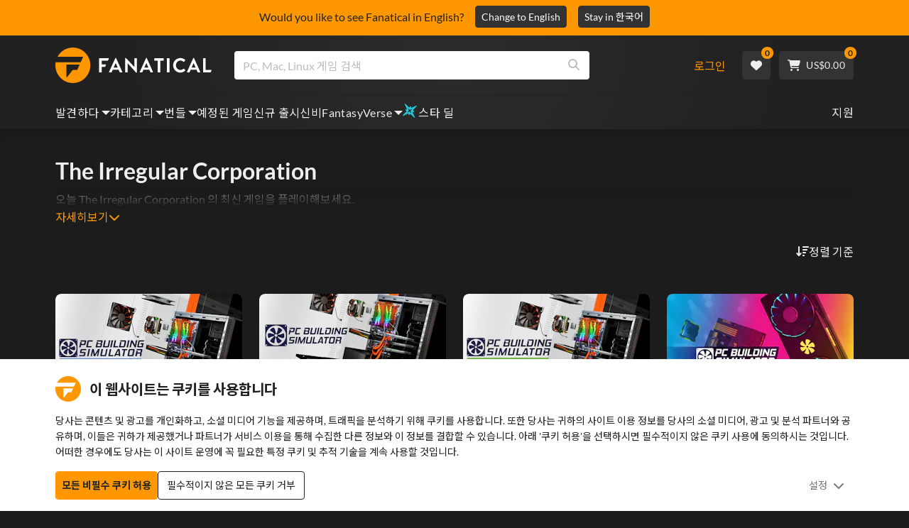

--- FILE ---
content_type: text/html; charset=utf-8
request_url: https://www.fanatical.com/ko/publishers/the-irregular-corporation
body_size: 138083
content:
<!DOCTYPE html><html lang="ko"><head><meta charset="utf-8"><meta httpequiv="content-language" content="ko"><meta property="og:site_name" content="Fanatical"><meta property="og:type" content="website"><meta name="twitter:card" content="summary_large_image"><meta name="twitter:site" content="@Fanatical"><meta name="twitter:creator" content="@Fanatical"><meta name="viewport" content="width=device-width,initial-scale=1"><title>Fanatical</title><link href="https://w2m9492ddv-dsn.algolia.net" rel="preconnect" crossorigin=""><link href="https://ef.fanatical.com" rel="preconnect" crossorigin=""><link href="https://connect.facebook.net" rel="preconnect" crossorigin=""><link href="https://js-agent.newrelic.com" rel="preconnect" crossorigin=""><link href="https://www.gstatic.com" rel="preconnect" crossorigin=""><link href="https://sentry.io" rel="preconnect" crossorigin=""><link href="https://accounts.google.com" rel="preconnect" crossorigin=""><link rel="manifest" href="/manifest.json"><link rel="preconnect" href="https://fonts.gstatic.com"><link rel="preload" href="https://fonts.googleapis.com/css2?family=Montserrat:wght@300;
    400;700;900&amp;display=swap" as="style" onload="this.onload=null,this.rel=&quot;stylesheet&quot;"><script>!function(e,t,a,n,g){e[n]=e[n]||[],e[n].push({"gtm.start":(new Date).getTime(),event:"gtm.js"});var m=t.getElementsByTagName(a)[0],r=t.createElement(a);r.async=!0,r.src="https://www.googletagmanager.com/gtm.js?id=GTM-KX5XG73",m.parentNode.insertBefore(r,m)}(window,document,"script","dataLayer")</script><script>window.GlobalSnowplowNamespace=window.GlobalSnowplowNamespace||[],window.GlobalSnowplowNamespace.push("snowplow"),window.snowplow=function(){(window.snowplow.q=window.snowplow.q||[]).push(arguments)},window.snowplow.q=window.snowplow.q||[],window.snowplow("newTracker","cf","ij.fanatical.com",{appId:"FanaticalReact",cookieDomain:".fanatical.com",contexts:{webPage:!1,performanceTiming:!1}});const sMatch=(" "+document.cookie).match(new RegExp("[; ]sp=([^\\s;]*)")),networkId=sMatch?unescape(sMatch[1]):"";window.snowplow("trackStructEvent","pageload","pageload",networkId),function(e,o,n,a,w,d,i,s){for(k in e.moengage_object=w,t={},q=function(o){return function(){(e.moengage_q=e.moengage_q||[]).push({f:o,a:arguments})}},f=["track_event","add_user_attribute","add_first_name","add_last_name","add_email","add_mobile","add_user_name","add_gender","add_birthday","destroy_session","add_unique_user_id","moe_events","call_web_push","track","location_type_attribute"],h={onsite:["getData","registerCallback"]},f)t[f[k]]=q(f[k]);for(k in h)for(l in h[k])null==t[k]&&(t[k]={}),t[k][h[k][l]]=q(k+"."+h[k][l]);d=o.createElement(n),i=o.getElementsByTagName(n)[0],d.async=1,d.src="https://cdn.moengage.com/webpush/moe_webSdk.min.latest.js",i.parentNode.insertBefore(d,i),e.moe=e.moe||function(){return s=arguments[0],t},d.onload=function(){s&&(e[w]=moe(s))}}(window,document,"script",0,"Moengage")</script><link rel="icon" sizes="192x192" href="https://cdn.fanatical.com/production/icons/fanatical-icon-android-chrome-192x192.png"><link rel="apple-touch-icon" sizes="180x180" href="https://cdn.fanatical.com/production/icons/fanatical-icon-apple-touch-icon-180x180.png"><link rel="apple-touch-icon" sizes="152x152" href="https://cdn.fanatical.com/production/icons/fanatical-icon-apple-touch-icon-152x152.png"><link rel="apple-touch-icon" href="https://cdn.fanatical.com/production/icons/fanatical-icon-apple-touch-icon-120x120.png"><link rel="shortcut icon" type="image/png" sizes="32x32" href="https://cdn.fanatical.com/production/icons/favicon-32x32.png"><link rel="shortcut icon" href="https://cdn.fanatical.com/production/icons/favicon.ico"><link rel="mask-icon" href="https://cdn.fanatical.com/production/icons/pinned-icon.svg" color="#222222"><meta name="theme-color" content="#212121"><link rel="chrome-webstore-item" href="https://chromewebstore.google.com/detail/fanatical-pc-game-price-c/fifbkhhgkgphkjjnjkgdfknbkkgapnca"><meta name="robots" content="max-snippet:-1, max-video-preview:-1, max-image-preview:large"><script id="locale">window.locale = 'ko';
      window.translations = {".redeemgiftshare.giftredeemlink":"받는 사람 선물 교환 링크",".steam-modal-question.answerthree":"Steam 계정이 제한되었을 수 있습니다. 무제한 Steam 계정은 Steam 상점 내에서 최소 $5.00 USD를 사용한 계정입니다. 귀하의 계정이 무제한이고 연결하는 데 문제가 있는 경우 여기에서 지원 팀에 문의할 수 있습니다 {link}.",".wishlistsharecopyfield.wishlistlink":"위시리스트 링크","AsterixProducts.seoBlurb":"갈리아에 오신 것을 환영합니다! 아스테릭스, 오벨릭스, 그리고 용감무쌍한 갈리아 마을 사람들과 함께 로마인들을 따돌리고, 새로운 땅을 탐험하며, 엄청난 웃음을 선사하세요. 만화 옴니버스 에디션은 전설적인 모험담을 한 권의 최고의 컬렉션으로 담아내어, 새로운 독자와 오랜 팬 모두에게 완벽한 작품입니다! 레지스탕스에 합류할 준비가 되셨나요?","AsterixProducts.title":"아스테릭스 & 오벨릭스 옴니버스","AutoFAQs.aAge":"{ageRatingBoard}에 따르면 {productName} {ageInYears} 세 이상의 플레이어에게 적합합니다.","AutoFAQs.aCategory":"예, 광신적인 사용자가 {productName} {categoryName}로 태그했습니다.","AutoFAQs.aCriticRecommends":"Metacritic에 대한 비평가 중 {percentRecommended}%가 {productName}추천합니다. 메타스코어는 100점 만점에 {ratingScore} 점입니다.","AutoFAQs.aCriticRecommendsAcclaimed":"예, {productName} 광범위한 비판적 합의를 가지고 있습니다.","AutoFAQs.aDeckSupportPlayable":"예, {productName} 은 Steam Deck이 완전히 검증되지 않았지만 게시자는 Steam Deck에서 '재생 가능'하다고 말합니다.","AutoFAQs.aDeckSupportUnsupported":"아니요, {productName} 은 현재 Steam Deck에서 플레이할 수 없습니다.","AutoFAQs.aDeckSupportVerified":"예, {productName} 은 Steam Deck 인증을 받았습니다.","AutoFAQs.aDevelopers":"{productName} {developersList}에 의해 개발되었습니다.","AutoFAQs.aDifficultyEasy":"GameFAQ 사용자 중 {easyPercentage}%는 {productName} 이 간단하거나 쉽다고 답했습니다.","AutoFAQs.aDifficultyHard":"GameFAQ 사용자 중 {hardPercentage}%는 {productName} 이 힘들거나 용서하기 어렵다고 말했습니다.","AutoFAQs.aDifficultyJustRight":"GameFAQ 사용자 중 {justRightPercentage}%가 난이도가 딱 좋다고 답했습니다.","AutoFAQs.aDifficultyPrefixEasy":"편안하게 즐기세요!","AutoFAQs.aDifficultyPrefixHard":"도전할 준비가 되셨나요?","AutoFAQs.aDifficultyPrefixJustRight":"중간 어딘가.","AutoFAQs.aDlc":"{baseGameName} 에 사용 가능한 DLC에는 {dlcList}포함됩니다.","AutoFAQs.aDlcParent":"예, {productName}플레이하려면 동일한 플랫폼에서 {baseGameName} 필요합니다.","AutoFAQs.aEditionContents":"{editionName} 에는 다음이 포함됩니다.","AutoFAQs.aEditionsCount":"{editionCount} 에디션이 있습니다. 그들은 {editionNameList}","AutoFAQs.aFeature":"예. {productName} 에 {featureName}있는 것으로 태그된 열광적인 사용자","AutoFAQs.aGenre":"{productName} {genreList}로 태그한 열광적인 사용자","AutoFAQs.aHeadsetList":"{productName} 다음 VR 헤드셋에서 재생할 수 있습니다.","AutoFAQs.aHeadsetSingle":"예, {productName} {headsetName}지원합니다.","AutoFAQs.aLinux":"예, {productName} Linux를 지원합니다.","AutoFAQs.aMac":"예, {productName} MacOS를 지원합니다.","AutoFAQs.aOtherDlc":"{baseGameName} 에 사용 가능한 DLC에는 {dlcList}포함됩니다.","AutoFAQs.aPlayTime":"GameFAQ 사용자의 평균 플레이 시간은 {averageHours} 시간입니다.","AutoFAQs.aPlayTimeExtra":"{userPercentage}%의 사용자가 {numberOfHours} 시간 이상 {productName} 플레이했습니다.","AutoFAQs.aPublishers":"{productName} 은 {publishersList}에 의해 게시됩니다.","AutoFAQs.aReleasePost":"{productName} {releaseDate}에 출시되었습니다.","AutoFAQs.aReleasePre":"{productName} {releaseDate}부터 사용할 수 있습니다.","AutoFAQs.aReleasePreEarly":"{productName} {earlyAccessDate}의 Early Access로 사용할 수 있습니다. {releaseDate}일 정식 출시된다.","AutoFAQs.aReleasePreEarlyNow":"{productName} 은 현재 Early Access로 이용 가능합니다. {releaseDate}에 완전히 출시됩니다.","AutoFAQs.aTheme":"{productName} {themeList}로 태그한 열광적인 사용자","AutoFAQs.aUserRecommends":"{percentRecommended}%의 Fanatical 사용자가 {productName}추천합니다. 평균 리뷰 점수는 {ratingScore}입니다.","AutoFAQs.aVrRequiredNo":"아니요, VR은 {productName}에서 선택 사항입니다.","AutoFAQs.aVrRequiredYes":"예, {productName} 은 VR 전용입니다.","AutoFAQs.aisGood":"예, Fanatical 사용자 중 {percentRecommendedUser}%와 Metacritic 비평가 중 {percentRecommendedCritic}%가 {productName}추천합니다.","AutoFAQs.qAge":"{productName}의 연령 등급은 무엇입니까?","AutoFAQs.qCategory":"{productName} {categoryName}인가요?","AutoFAQs.qCriticRecommends":"{productName} 이 비평가들의 호평을 받았나요?","AutoFAQs.qDeckSupport":"Steam Deck에서 {productName} 플레이할 수 있나요?","AutoFAQs.qDevelopers":"{productName}개발한 사람은 누구인가?","AutoFAQs.qDifficulty":"{productName}은 얼마나 어려운가요?","AutoFAQs.qDifficultyEasy":"{productName} 은 쉬운가요?","AutoFAQs.qDifficultyHard":"{productName} 은 어렵나요?","AutoFAQs.qDlc":"{baseGameName}에는 어떤 DLC를 사용할 수 있나요?","AutoFAQs.qDlcParent":"{productName}플레이하려면 기본 게임이 필요합니까?","AutoFAQs.qEarlyAccess":"{productName}의 Early Access는 언제입니까?","AutoFAQs.qEditionContents":"{editionNameFull}과 함께 제공되는 것은 무엇입니까?","AutoFAQs.qEditionsCount":"{baseGameName} 의 판본은 몇 개입니까?","AutoFAQs.qFeature":"{productName} 에는 {featureName}있습니까?","AutoFAQs.qGenre":"{productName}은 어떤 장르인가요?","AutoFAQs.qHeadsetList":"{productName}에서는 어떤 VR 헤드셋을 지원하나요?","AutoFAQs.qHeadsetSingle":"{productName} 대 {headsetName}로 플레이할 수 있나요?","AutoFAQs.qLinux":"Linux에서 {productName} 플레이할 수 있나요?","AutoFAQs.qMac":"MacOS에서 {productName} 플레이할 수 있나요?","AutoFAQs.qMacSpec":"{productName}플레이하려면 어떤 Mac 하드웨어가 필요합니까?","AutoFAQs.qMacSpecMin":"{productName}에 대한 최소 Mac 하드웨어 사양은 무엇입니까?","AutoFAQs.qMacSpecRec":"{productName}에 권장되는 Mac 하드웨어 사양은 무엇입니까?","AutoFAQs.qOtherDlc":"{baseGameName}에는 또 어떤 DLC가 있나요?","AutoFAQs.qPlayTime":"{productName}플레이하는 데 얼마나 걸리나요?","AutoFAQs.qPreorderBonus":"{productName}의 사전 주문 보너스는 무엇입니까?","AutoFAQs.qPublishers":"{productName} 은 누구에 의해 출판되었나요?","AutoFAQs.qReleasePost":"{productName} 언제 출시됐나요?","AutoFAQs.qReleasePre":"{productName} 언제 출시되나요?","AutoFAQs.qSpec":"{productName}플레이하려면 어떤 PC 하드웨어가 필요합니까?","AutoFAQs.qSpecMin":"{productName}의 최소 PC 하드웨어 사양은 무엇입니까?","AutoFAQs.qSpecRec":"{productName}에 권장되는 PC 하드웨어 사양은 무엇입니까?","AutoFAQs.qTheme":"{productName} 에는 어떤 테마가 있나요?","AutoFAQs.qUserRecommends":"사용자는 {productName}에 대해 어떻게 생각합니까?","AutoFAQs.qVrRequired":"{productName}플레이하려면 VR이 필요한가요?","AutoFAQs.qisGood":"{productName} 은 좋은 게임인가요?","BadgeSlash.label.bundle":"독점 번들","BadgeSlash.label.buynow":"지금 구매","BadgeSlash.label.category":"카테고리 세일","BadgeSlash.label.downloadandplay":"다운로드 및 플레이","BadgeSlash.label.earlyaccess":"사용 가능 {date}","BadgeSlash.label.earlyaccess,now":"지금","BadgeSlash.label.flashdeal":"플래시딜","BadgeSlash.label.franchisesale":"프랜차이즈 판매","BadgeSlash.label.just-launched":"방금 출시됨","BadgeSlash.label.new":"새로운","BadgeSlash.label.preorder":"릴리스 {date}","BadgeSlash.label.publishersale":"퍼블리셔 세일","BadgeSlash.label.sitewide":"사이트 전체 판매","BadgeSlash.label.stardeal":"스타 딜","BundleGameDetails.UserRatings":"{userReviewTotalRatings} 사용자 평가","BundleRedesignTierBoxes.bestvalue":"최고의 가치","BundleRedesignTierBoxes.products":"{count} 제품","BundleRedesignTieredProducts.products":"{count} 제품","BundleRedesignTieredProducts.recommendedForYou":"당신에게 추천하는","CartMoveToWishlist.addtowishlist":"위시리스트로 이동","CartMoveToWishlist.cancel":"취소","CartMoveToWishlist.messageOne":"위시리스트로 옮기면 판매가 시작되거나 번들에 추가될 때 알려드리겠습니다.","CartMoveToWishlist.messageTwo":"위시리스트를 가족이나 친구와 공유할 수도 있으므로 매번 완벽한 선물을 받을 수 있습니다!","CartMoveToWishlist.title":"이 항목을 위시리스트로 이동하시겠습니까?","CharityLeaderboard.title":"최우수 사용자 리더보드","DateOfBirth.day":"일","DateOfBirth.error.day":"요일을 선택하세요.","DateOfBirth.error.month":"월을 선택하세요.","DateOfBirth.error.year":"연도를 선택하세요.","DateOfBirth.month":"월","DateOfBirth.year":"년도","DonationTotal.Heading.donated":"기증","DonationTotal.Heading.donated-so-far":"지금까지 기부","DonationTotal.SoldOut.copy":"기부해주신 모든 분들께 감사드립니다. 놓쳤지만 여전히 {charityName}의 작업을 지원하기 위해 기부하고 싶다면 {link} 의 웹사이트로 이동하세요.","DonationTotal.SoldOut.copy.link":"여기를 클릭하세요","DonationTotal.SoldOut.copynodonationlink":"기부해주신 모든 분들께 감사드립니다.","DonationTotal.SoldOut.title":"죄송합니다. 이 묶음은 현재 품절되었습니다.","DonationTotal.SubText.topdonation":"최고 기부: {topDonaterName} {topDonaterPrice}","DonationTotal.viewleaderboard":"리더보드 보기","E000":"누락된 AnonId","E001":"이메일 주소를 입력 해주세요","E002":"유효한 이메일 주소를 입력하세요","E003":"비밀번호를 입력하세요","E004":"더 강력한 비밀번호를 선택하세요","E005":"비밀번호는 100자 미만이어야 합니다.","E006":"유효한 이메일 주소를 입력하세요","E007":"유효한 이메일 주소를 입력하세요","E100":"이메일 또는 비밀번호가 정확하지 않음","E201":"비밀번호를 재설정해주세요.","E202":"알 수 없는 암호 오류","E301":"이 이메일 주소를 사용하는 계정이 이미 존재합니다.","E401":"Facebook 누락된 데이터","E402":"페이스북 인증 실패","E403":"이 이메일 주소를 사용하는 계정이 이미 존재합니다. 비밀번호로 로그인하거나 매직 로그인을 사용하거나 비밀번호를 재설정하세요.","E501":"로그인에 실패했습니다. 로그인 시도 간격을 더 길게 하십시오.","E502":"예기치 않은 오류가 발생했습니다.","E601":"2단계 코드가 올바르지 않음","E602":"잘못된 토큰","E701":"Google 누락 데이터","E702":"Google 유효성 검사 실패","E703":"현재 환경에서는 쿠키가 활성화되어 있지 않습니다.","E800":"팬덤 로그인 예기치 않은 오류 - 다시 시도하거나 다른 로그인 방법을 시도하십시오.","E8000":"누락된 AnonId","E8004":"표시 이름에는 불쾌감을 주는 단어가 포함되어서는 안 됩니다.","E801":"팬덤 로그인 데이터 누락 - 다시 시도하거나 다른 로그인 방법을 시도하십시오","E802":"팬덤 로그인 실패 - 다시 시도하거나 다른 로그인 방법을 시도하십시오","E803":"팬덤 계정이 확인되지 않았습니다. Fandom에 이메일을 확인하고 다시 로그인을 시도하거나 다른 로그인 방법을 시도하십시오","ExtensionMidPageBanner.assistant":"PC 게임 가격 비교","ExtensionMidPageBanner.browserextension":"브라우저 확장","ExtensionMidPageBanner.bullet.five":"안전하고 안전한 브라우저 확장","ExtensionMidPageBanner.bullet.four":"독점 할인","ExtensionMidPageBanner.bullet.one":"탐색하면서 가격을 비교해보세요","ExtensionMidPageBanner.bullet.three":"향상된 개인 정보 보호","ExtensionMidPageBanner.bullet.two":"쿠폰 자동 적용","ExtensionMidPageBanner.button.try-now":"지금 설치하기","ExtensionMidPageBanner.fanatical":"Fanatical","ExtensionMidPageBanner.fanaticalassistant":"Fanatical PC 게임 가격 비교","ExtensionMidPageBanner.new-and-improved":"새롭고 향상된","ExtensionMidPageBanner.text.intro":"The Fanatical Extension으로 많은 혜택을 놓치지 마세요","FeaturedTab.messageBlock.lastChance":"지금 선주문하세요","FeaturedTab.messageBlock.outnow":"지금 밖으로","GamingHubHeader.introText.p1":"새로운 게임 대시보드를 사용하여 어디에서나 사용자 지정하고 훈련하고 승리하십시오.","GamingHubHeader.introText.p2":"모든 Windows 10 및 11 PC에서 사용할 수 있습니다.","GamingHubHeader.title":"오멘 게이밍 허브","GamingHubHeader.title.introducing":"소개","HallOfFame.sofar":" 지금까지","HowToGiftBanner.heading":"게임을 선물하는 방법","HowToGiftBanner.heading-gift-card":"제품을 선물하는 방법","HowToGiftBanner.link.large":"기프트 가이드로 돌아가기","HowToGiftBanner.modal.button.close":"닫다","HowToGiftBanner.modal.heading":"게임을 선물하는 방법","HowToGiftBanner.point.mobile":"간단한 몇 단계만으로 게임을 디지털 방식으로 선물하는 방법을 알아보세요.","HowToGiftBanner.point.one.text":"완벽한 선물을 찾아 장바구니에 추가하세요. Checkout에서 '이 주문 선물하기' 확인란을 선택했는지 확인하세요.","HowToGiftBanner.point.one.title":"장바구니에 담기","HowToGiftBanner.point.three.text":"평소처럼 구매를 완료하고 휴식을 취하세요! 필요한 경우 계정 영역에서 세부 정보를 수정할 수 있습니다.","HowToGiftBanner.point.three.title":"주문 완료","HowToGiftBanner.point.two.text":"받는 사람 세부 정보를 입력하고 개인 메시지를 작성하고 테마를 선택하고 선물이 도착할 날짜를 설정합니다.","HowToGiftBanner.point.two.title":"맞춤 선물","HpOmenGamingHub.button.find-out-more":"징조에서 다운로드","HpOmenGamingHub.text.unlock-games":"게임 잠금 해제: OMEN Gaming Hub를 사용하면 새 게임을 무료로 잠금 해제할 수 있습니다. 게임은 매주 업데이트되므로 항상 플레이할 게임이 있습니다. 현재 미국, 중국, 영국, 인도 및 멕시코에서만 사용할 수 있습니다.","HybridSaleContent.browse.game-bundles":"게임 번들","HybridSaleContent.browse.game-under-five":"{price}미만 게임","HybridSaleContent.browse.multiplayer":"멀티플레이어 게임","HybridSaleContent.browse.new-and-upcoming":"출시 예정 및 신규 출시","HybridSaleContent.browse.steam-deck-games":"Steam Deck 게임","HybridSaleContent.browse.top-deals":"{name} 거래","HybridSaleContent.heading.explore":"PC 게임 할인 살펴보기","HybridSaleContent.heading.explore.sale":"{saleDisplayName}을 탐색해보세요","MyGamesSection.button.find-out-more":"징조에서 다운로드","MyGamesSection.label.my-games":"내 게임","MyGamesSection.subtitle.game-time":"경기 시간","MyGamesSection.subtitle.launcher":"발사통","MyGamesSection.text.game-time":"게임 시간 기능으로 게임 시간을 관리하세요. '끝났다'고 말하기 전까지는 게임이 끝난 게 아닙니다.","MyGamesSection.text.launcher":"더 많이 놀고, 숨바꼭질은 줄였습니다. 대시보드는 라이브러리에서 게임을 찾고 실행하는 가장 간편한 방법입니다.","MyGamesSection.title.longer":"더 길게.","MyGamesSection.title.play":"놀다","MyGamesSection.title.play-better":"더 잘 플레이하세요.","MyGamesSection.title.wherever":"대체 어디로.","MyWishlist.recommededforyou":"귀하를 위한 추천","OnSalePage.seodesc":"750개 이상의 최고 퍼블리셔가 제공하는 훌륭한 PC, Mac 및 Linux 게임의 최고 판매자. 최고의 최신 게임을 찾고 있든, 독점 번들 중 하나를 찾고 있든, 우리는 Fanatical을 통해 항상 지구상에서 가장 좋은 거래를 제공합니다.","OnSalePage.seotitle":"PC 게임 할인 - 게임 및 Steam 키 할인","OperaGxCard.bullets.four":"무료 VPN 내장.","OperaGxCard.bullets.one":"RAM을 80% 적게 사용합니다.","OperaGxCard.bullets.three":"사이드바에 Twitch와 Discord가 통합되었습니다.","OperaGxCard.bullets.two":"CPU, RAM 및 네트워크 제한기.","OperaGxCard.button.download":"무료 다운로드","OperaGxCard.button.more":"지금 다운로드","OperaGxCard.button.no":"아니요, 고맙습니다","OperaGxCard.heading":"Opera GX: 게이머를 위한 브라우저","OperaGxCard.install":"무료로 경품에 포함됩니다! 모바일과 데스크탑에서 비교할 수 없는 게임과 브라우징 경험을 누려보세요.","OperaGxCard.modal.text":"모바일과 데스크톱에서 탁월한 게임과 검색 경험을 느껴보세요.","OperaGxCard.modal.title":"Opera GX: 게이머를 위한 브라우저","PAP000":"결제에 예상치 못한 문제가 발생했습니다. 다시 시도하거나 지원팀에 문의하세요.","PAP001":"ApplePay는 이 주문을 거부했습니다. 이는 잘못된 카드 정보를 포함하여 여러 가지 이유로 발생할 수 있습니다. 다시 시도하거나 지원팀에 문의하세요.","PAP002":"ApplePay에 예상치 못한 문제가 발생했습니다. 다시 시도하거나 지원팀에 문의하세요.","PAP003":"ApplePay를 로드할 수 없습니다. 다른 결제 수단을 사용해 보세요.","PB001":"일부 필수 결제 세부정보가 누락되었습니다.","PB002":"결제 세부정보를 저장하는 중에 오류가 발생했습니다. 다시 시도해 주세요.","PB003":"잘못된 청구 필드","PC001":"카드 소유자 이름을 입력해야 합니다.","PE000":"결제에 예상치 못한 문제가 발생했습니다. 다시 시도하거나 지원팀에 문의하세요.","PE001":"주문을 찾을 수 없습니다. 다시 시도해 주세요","PE002":"결제 세부정보에 문제가 있습니다. 다시 시도해 주세요","PE003":"로그인한 사용자 계정이 결제 중에 변경되었습니다. 다시 시도해 주세요","PE004":"결제 중에 ip 주소가 변경되었습니다. 다시 시도해 주세요","PE005":"결제를 완료할 수 없습니다. 다시 시도하거나 지원 부서에 문의하세요.","PE006":"결제를 완료할 수 없습니다. 다시 시도하거나 지원 부서에 문의하세요.","PE007":"결제 수단을 기본으로 설정할 수 없습니다.","PE008":"결제 프로세스 시간이 초과되었습니다. 주문을 다시 제출하십시오.","PES000":"바우처에 예상치 못한 문제가 발생했습니다. 지원팀에 문의하세요.","PES001":"주문을 찾을 수 없음","PES002":"이미 처리된 주문","PES003":"주문이 유효하지 않음","PGD000":"결제에 예상치 못한 문제가 발생했습니다. 다시 시도하거나 지원팀에 문의하세요.","PGD001":"주문을 찾을 수 없습니다. 다시 시도해 주세요","PGD002":"주문을 찾을 수 없습니다. 다시 시도해 주세요","PGD003":"결제를 완료할 수 없습니다. 다시 시도하거나 지원 부서에 문의하세요.","PGD004":"결제 제공업체가 이 주문을 거부했습니다. 이는 잘못된 카드 정보를 포함하여 여러 가지 이유로 발생할 수 있습니다. 다시 시도하거나 지원팀에 문의하세요.","PGP000":"결제에 예상치 못한 문제가 발생했습니다. 다시 시도하거나 지원팀에 문의하세요.","PGP001":"Google Pay가 이 주문을 거부했습니다. 이는 잘못된 카드 정보를 포함하여 여러 가지 이유로 발생할 수 있습니다. 다시 시도하거나 지원팀에 문의하세요.","PGP002":"Google Pay에 예상치 못한 문제가 발생했습니다. 다시 시도하거나 지원팀에 문의하세요.","PGP003":"Google Pay를 로드할 수 없습니다. 다른 결제 수단을 사용해 보세요.","PP000":"Paypal 결제에 예상치 못한 문제가 발생했습니다. 다시 시도하거나 지원팀에 문의하세요.","PP001":"Paypal 결제에 예상치 못한 문제가 발생했습니다. 다시 시도해 주세요.","PP002":"Paypal 결제를 취소했습니다. 다시 시도하거나 다른 방법을 선택하세요.","PPP000":"PayPal 결제에 예상치 못한 문제가 발생했습니다. 다시 시도하거나 다른 결제 수단을 선택하세요.","PPS002":"결제 세부정보에 문제가 있습니다. 다시 시도해 주세요","PSC000":"저장된 카드를 제거하지 못했습니다. 지원팀에 문의하세요.","PSC001":"저장된 카드를 제거하지 못했습니다. 사용자 참조를 찾을 수 없습니다. 다시 시도해 주세요","PSC002":"저장된 카드를 제거하지 못했습니다. 카드 참조를 찾을 수 없습니다. 다시 시도해 주세요","PSC003":"저장된 카드를 제거하는 중 오류가 발생했습니다. 다시 시도하거나 지원팀에 문의하세요.","PageNotFound.header.button":"홈페이지로 이동","PageNotFound.header.h1":"이런! 페이지를 찾을 수 없습니다!","PageNotFound.header.text":"원하시는 페이지를 찾을 수 없습니다. 위의 검색창을 이용하거나 홈페이지로 이동해 보세요.","PageNotFound.search-hits.title":"당신이 찾고 있던 것이 바로 여기에 있습니다.","PageNotFound.top-sellers.title":"우리의 최고 판매 제품을 살펴보세요","PeakPerformance.button.find-out-more":"징조에서 다운로드","PeakPerformance.button.watch-video":"비디오를보다","PeakPerformance.label":"옵티마이저","PeakPerformance.text":"RAM을 확보하고 CPU, GPU 등을 제어하여 시스템을 원활하게 실행하십시오.","PeakPerformance.title.get-peak":"정점을 찍다","PeakPerformance.title.performance":"성능","PickAndMixAddAll.addall":"{price}에 대해 모두 추가","PickAndMixAddAll.button.addalltocart":"모두 추가","PickAndMixAddAll.button.removeallfromcart":"모두 제거","PickAndMixCard.details":"세부 정보","PickAndMixCard.productdetails":"제품 세부 정보","PickAndMixDesktopLayout.coupon.description":"{price} 이상을 지출하면 최대 10개 트랙을 사용할 수 있는 무료 쿠폰을 즉시 받을 수 있으며, 이 쿠폰은 주문에 자동으로 추가됩니다.","PickAndMixDesktopLayout.dlc.description.parent":"이 콘텐츠를 플레이하려면 동일한 플랫폼에서 {parent} 이 필요합니다.","PickAndMixDesktopLayout.dlc.title":"다운로드 가능한 콘텐츠.","PickAndMixDesktopLayout.freecoupon.title":"무료 쿠폰:","PickAndMixDesktopLayout.savemoremessage":"{savingText}에서 나만의 번들을 만드세요. {bundleType} 을 추가하여 절약을 시작하세요. 더 많이 추가할수록 더 많이 절약할 수 있습니다!","PickAndMixDesktopLayout.savingText":"{firstTierPrice}에 대해 {firstTierQuantity}","PickAndMixMobileLayout.coupon.description":"{price} 이상을 지출하면 최대 10개 트랙을 사용할 수 있는 무료 쿠폰을 즉시 받을 수 있으며, 이 쿠폰은 주문에 자동으로 추가됩니다.","PickAndMixMobileLayout.dlc.description.parent":"이 콘텐츠를 플레이하려면 동일한 플랫폼에서 {parent} 이 필요합니다.","PickAndMixMobileLayout.dlc.title":"다운로드 가능한 콘텐츠.","PickAndMixMobileLayout.freecoupon.title":"무료 쿠폰:","PickAndMixMobileLayout.savemoremessage":"{savingText}에서 나만의 번들을 만드세요. {bundleType} 을 추가하여 절약을 시작하세요. 더 많이 추가할수록 더 많이 절약할 수 있습니다!","PickAndMixMobileLayout.savingText":"{firstTierPrice}에 대해 {firstTierQuantity}","PickAndMixNoProducts.regionLocked.other":"다음은 귀하가 사용할 수 있는 다른 훌륭한 번들 중 일부입니다.","PickAndMixNoProducts.regionLocked.title":"죄송합니다. 해당 지역에서는 {name} 사용할 수 없습니다.","PickAndMixProductPage.aboutTitle":"이 번들 정보","PickAndMixSubtotal.gotocart":"장바구니로 이동","PickAndMixSubtotal.subtotal":"소계","PickAndMixTierBoxes.bestvalue":"최고의 가치","PickAndMixTierBoxes.peritem":"품목 당","PicksForYouGetStartedModal.point1text":"귀하의 위시리스트, 구매 내역, 검색 기록을 기반으로 한 개인화된 대기열입니다.","PicksForYouGetStartedModal.point1title":"새로운 게임을 발견하세요","PicksForYouGetStartedModal.point2text":"장바구니나 위시리스트에 추가하거나 다음 추천으로 건너뛰세요.","PicksForYouGetStartedModal.point2title":"간단한 작업","PicksForYouGetStartedModal.point3text":"더 많은 상호작용이 있을수록 모든 선택은 더욱 스마트해집니다.","PicksForYouGetStartedModal.point3title":"당신을 위해 맞춤 제작","PicksForYouGetStartedModal.startexploring":"탐색을 시작하세요","PicksForYouGetStartedModal.title":"Fanatical Picks for You에 오신 것을 환영합니다","PnmSelectedGameCollapsible.itemsaddedtoyourbundle":"번들에 추가된 항목이 여기에 표시됩니다.","PnmSelectedGameCollapsible.selecteditems":"선택한 항목","PreferenceCard.switch":"{switchText}","PreferenceCard.title":"{title}","ProductDLCPage.description":"{productName} 에 사용 가능한 모든 DLC를 탐색하여 좋아하는 PC 게임을 최대한 활용하세요.","ProductDLCPage.editionTitle":"모든 {productName} 에디션","ProductDLCPage.seotitle":"{productName} DLC","ProductDLCPage.title":"{productName} DLC","ProductListingControls.button.filter.hide":"필터 숨기기","ProductListingControls.button.filter.show":"필터","ProductListingControls.resultcount":"{resultCount} 결과","ProductListingControls.showing-results":"{number} 제품 표시","ProductListingControls.sort.label":"종류:","ProductListingModal.clear":"필터 지우기","ProductListingModal.modal.button.view":"{number} 결과 보기","ProductListingModal.modal.header":"필터","ProductListingPage.clear":"필터 지우기","ProductPanel.messageBlock.lastChance":"구할 수 있는 마지막 기회","ProductsMegaMenuTabLink.label.new":"새로운","Recommended.header":"광적인 게이머 추천","SPD001":"결제 수단을 로드하는 중에 오류가 발생했습니다. 다시 시도해 주세요.","SquadUp.button.explore-oasis-live":"오아시스 라이브 살펴보기","SquadUp.button.watch-video":"비디오를보다","SquadUp.label":"오아시스 라이브 소개","SquadUp.subtitle":"경기 시간","SquadUp.text":"친구와 함께 플레이할 수 있는 가상 공간입니다. 함께 놀아 라. 함께 쓰레기에 대해 이야기하십시오. 함께 전투.","SquadUp.title":"분대를 구성하십시오. 갑시다.","StandardUpsellModal.UserRatings":"{userReviewTotalRatings} 사용자 평가","StandardUpsellModal.adding":"추가","StandardUpsellModal.addtocart":"장바구니에 담기","SuspiciousCountryChallenge.country-further":"방금 보낸 이메일을 열고 아래 상자에 6자리 인증 코드를 입력하세요.","SuspiciousCountryChallenge.country-intro":"죄송합니다. 실제로 당신이 맞는지 확인해야 합니다.","SuspiciousCountryChallenge.country-title":"국가 확인","TMP1":"현재 결제 시스템을 업그레이드하고 있습니다. 몇 분 후에 다시 시도해 주세요.","TieredUpsellModal.shopall":"모든 판매 쇼핑","TieredUpsellModal.spend":"경비","TieredUpsellModal.spend12":"무료 미스터리 게임","TieredUpsellModal.spend20":"무료 \"매우 긍정적인\" 미스터리 게임","TieredUpsellModal.spend30":"무료 \"압도적으로 긍정적인\" 미스터리 게임","ValidCoupon.button.apply":"쿠폰 적용","ValidCoupon.button.exclusions-apply":"제외 사항이 적용됩니다.","ValidCoupon.description.min-spend":"최소 {min}을(를) 소비할 때","ValidCoupon.description.money":"코드 {code} {minSpend}를 사용하여 {money} 을 절약하세요. {exclusionsApply}","ValidCoupon.description.percent":"코드 {code} {minSpend}를 사용하면 {percent}% 할인받으세요. {exclusionsApply}","VisibleVoucher.button.apply":"쿠폰 적용","VisibleVoucher.button.exclusions":"예외 적용","VisibleVoucher.modal.button.close":"닫다","VisibleVoucher.modal.title":"쿠폰 이용 약관","VisibleVoucher.text.save-extra":"추가 비용 절감","VoucherDeliveryBanner.button-text":"더 알아보기","VoucherDeliveryBanner.emailedToYou":"구매 시 이메일을 통해 쿠폰을 받으세요. 제외사항이 적용됩니다","VoucherDeliveryBanner.modal.terms.sub":"이 쿠폰을 받으려면 다음 조건을 충족하는 주문을하십시오.","VoucherDeliveryBanner.modal.terms.title":"쿠폰 자격 조건","VoucherDeliveryBanner.offnextOrder":"다음 주문 취소","WeeklyGames.button.find-out-more":"징조에서 다운로드","WeeklyGames.label":"보상","WeeklyGames.subtitle.unlock-games":"게임 잠금 해제","WeeklyGames.subtitle.win-prizes":"상금 획득","WeeklyGames.text.win-prizes":"좋아하는 게임을 플레이하는 것만으로 독점 상품으로 보상을 받으세요. OMEN Gaming Hub를 활성화하고 일일 챌린지에 참여하여 게임 내 아이템과 실제 상품을 획득하세요. 오늘 승리를 시작하십시오.","WeeklyGames.title":"매주 게임 승리","WelcomeNewUser.secondPurchase":"+ 두 번째 구매 시 5% 할인을 받을 수 있습니다.","WelcomeNewUser.smallprint":"전체 이용약관 적용","WelcomeNewUser.title":"최고의 PC 게임, 신규 출시 및 엄청난 할인을 제공합니다.","WelcomeNewUser.viewButton":"지금 보기","WishlistCard.add_to_cart":"장바구니에 담기","WishlistCardDeleteBtn.addtoyourwishlist":"위시리스트에 추가","WishlistCardDeleteBtn.delete":"삭제","about.focus.body":"영국에 본사를 둔 Fanatical은 월간 사용자 3억 5천만 명 이상을 보유한 세계 최대 팬 플랫폼 Fandom이 소유 및 운영하고 있습니다. Focus는 30년 이상 다양한 규모의 PC 개발사 및 퍼블리셔와 성공적으로 협력해 왔습니다. 30명 이상의 직원이 스태퍼드셔에 있는 본사와 원격 근무를 병행하고 있습니다.","about.integrity.body":"Fanatical에서 우리는 항상 정직하게 행동할 것을 선택했습니다. 우리는 우리의 모든 제품이 공식 라이선스를 받았는지 확인하여 고객과 출판 파트너에게 혜택을 줍니다.","about.integrity.header":"우리의 무결성","about.meta":"소개 | 광적인","about.meta_description":"Fanatical은 전 세계 게이머들이 놀라운 가격으로 멋진 게임을 찾을 수 있도록 돕는 것을 사명으로 합니다. Fanatical을 통해 1,100개 이상의 퍼블리셔가 제공하는 5,000개 이상의 공식 라이선스 디지털 게임 중에서 원하는 게임을 빠르게 찾을 수 있습니다.","about.mission.body":"저희는 전 세계 게이머들이 놀라운 가격으로 멋진 게임을 찾을 수 있도록 돕는 것을 사명으로 삼고 있습니다. Fanatical을 통해 1,800개 이상의 퍼블리셔가 제공하는 16,000개 이상의 공식 라이선스 디지털 게임 중에서 원하는 게임을 빠르게 찾아보세요.","about.mission.header":"엔터테인먼트 잠금 해제","about.spash_header.subtitle":"전세계 4 백만 명이 넘는 게임 팬들이 선택했습니다.","about.spash_header.title":"우리는 광신적입니다","about.story.body":"저희는 1990년대에 저렴한 소프트웨어와 게임을 누구나 PC CD-ROM으로 이용할 수 있도록 하는 것으로 시작했습니다. 2012년에는 디지털 게임에 대한 전 세계 수요 증가에 대응하기 위해 Bundle Stars를 출시했습니다. 저희 온라인 스토어는 공식 퍼블리셔를 통해 200여 개국 게이머에게 1억 4,500만 개 이상의 키를 판매했습니다. {break}{break} 오늘날, Fandom의 일원이 된 Fanatical과 함께 저희의 여정은 계속됩니다. 저희의 목표는 변함없이 최고의 품질, 선택의 폭, 그리고 가치를 제공하는 디지털 엔터테인먼트를 제공하는 것입니다.","about.story.header":"우리의 이야기","about.talk.affiliates.body":"제휴 네트워크에 가입하세요","about.talk.affiliates.header":"계열사","about.talk.body":"우리는 항상 커뮤니티의 피드백을 사랑합니다. 에서 저희와 연락하세요","about.talk.community":"커뮤니티 그룹","about.talk.header":"우리에게 이야기","about.talk.marketing.body":"파트너십 기회","about.talk.marketing.header":"마케팅 및 홍보","about.talk.or":"또는 우리의","about.talk.publishers.body":"Fanatical과 협력","about.talk.publishers.header":"게임 개발자 및 퍼블리셔","about.talk.support":"사용자가 가지고 있는 일반적인 질문에 대한 답변을 보려면 {supportLink} 찾아보십시오. 원하는 것을 찾을 수 없는 경우 사내 지원팀이 기꺼이 도와드리겠습니다.","about.talk.supportLink":"지원 페이지","about.title":"약","about.trust.body":"우리는 고객이 말하는 만큼만 훌륭합니다. {count} 이상의 고객 리뷰와 \"우수한\" {rating} 평가를 받은 Fanatical은 최고의 독립 리뷰 서비스인 Trustpilot에서 가장 높은 평가를 받은 공식 게임 소매업체 중 하나입니다.","about.trust.header":"당신이 신뢰","about.trust.rating":"별점 5개 중 {score} 개","about.ukie.body":"우리는 영국의 게임 및 인터랙티브 엔터테인먼트 산업을 위한 무역 기구인 UKIE의 회원입니다.","about.why.body":"Fanatical은 열정적인 게이머 팀에 의해 운영됩니다. 돈을 절약하여 얼굴에 미소를 짓거나, 플레이하고 싶은 게임을 소개하는 매력적인 콘텐츠를 제작하든, 우리는 항상 귀하가 가장 좋아하는 게임 목적지 중 하나가 되도록 노력할 것입니다.","about.why.header":"우리가 광신적인 이유","account-billing.billing-details.title":"결제 세부 정보","account-billing.modal.title":"결제 세부정보 수정","account-confirm.account-confirm":"감사합니다. 귀하의 계정이 확인되었습니다","account-confirm.header.confirm":"계정 확인","account-confirm.registering":"Fanatical에 등록해 주셔서 감사합니다.","account-confirm.title":"계정 확인","account-confirm.view-orders":"Fanatical 주문 보기","account-contact-preferences.heading":"연락처 기본 설정","account-coupons-rewards.heading":"쿠폰 및 보상","account-delete-btn":"계정 삭제","account-delete-btn-confirm":"계정을 삭제하려고 합니다. 이 작업은 {permanent}입니다. 성공적으로 삭제되면 로그아웃됩니다.","account-delete-btn-confirm-1":"다음을 입력하십시오.","account-delete-btn-confirm-2":"계속하려면","account-delete-btn-confirm.permanent":"영구적 인","account-delete-btn.cant":"계정을 삭제하려면 지원팀에 문의하세요.","account-delete.form.delete":"계정 삭제","account-delete.modal.title":"계정 삭제 확인","account-dob.modal.title":"생년월일 업데이트","account-email.form.cancel":"취소","account-email.form.close":"닫다","account-email.form.confirm":"확인","account-email.form.newemail":"새 이메일 주소:","account-email.message.captcha":"위의 ReCaptcha 체크박스를 선택하세요.","account-email.message.confirm-email":"{email}님에게 확인 이메일을 보냈습니다. 이메일을 확인하세요.","account-email.message.enter-email":"이메일 주소를 입력 해주세요","account-email.modal.title":"이메일 주소 변경","account-email.table.button.email":"이메일 주소 변경","account-email.table.title":"이메일 주소","account-language.changeCurrency":"표시 통화/언어 변경","account-language.changeLanguage":"언어 변경","account-language.currency-info":"환율은 다를 수 있습니다. 요금이 청구됩니다. ","account-linked-accounts.heading":"연결된 계정","account-linked-accounts.steam":"Steam","account-linked-accounts.title":"Epic","account-login-security.account-delete.desc":"계정 삭제는 되돌릴 수 없으며 취소할 수 없습니다. 계정 삭제 시 로그아웃됩니다.","account-login-security.account-delete.title":"계정 삭제","account-login-security.account-security.title":"계정 보안","account-login-security.heading":"로그인 및 보안","account-login-security.login-details.title":"로그인 세부 사항","account-login-security.personal-details.title":"개인 정보","account-newsletter.preferenceCenter":"선호도 센터","account-orders-and-keys.heading":"주문 내역 및 키","account-orders-and-keys.orders.body":"주문을 더 자세히 보고 해당 주문과 관련된 키를 보려면 해당 주문에 대해 {boldOrderKeys} 클릭하기만 하면 됩니다.","account-orders-and-keys.viewordersandkeys":"주문 및 키 보기","account-overview.heading":"계정 개요","account-password.day":"일","account-password.entercurrentpassword":"현재 비밀번호를 입력하세요","account-password.enterday":"날짜를 입력하세요.","account-password.entermonth":"한 달을 입력하세요.","account-password.entervaliddob":"유효한 날짜를 입력하세요.","account-password.enteryear":"연도를 입력하세요.","account-password.errorchangingdob":"생년월일 업데이트 오류","account-password.errorchangingpassword":"비밀번호 변경 오류","account-password.errordob":"생년월일을 저장하는 중에 오류가 발생했습니다. 나중에 다시 시도해 주세요.","account-password.form.cancel":"취소","account-password.form.close":"닫다","account-password.form.confirm":"확인","account-password.form.confirm-password":"비밀번호 확인","account-password.form.current-password":"현재 비밀번호","account-password.form.new-password":"새 비밀번호","account-password.modal.title":"비밀번호 변경","account-password.month":"월","account-password.passwordsixcharacters":"비밀번호는 6자 이상이어야 합니다.","account-password.passwordsmatch":"비밀번호를 확인하십시오 - 비밀번호가 일치하지 않습니다","account-password.passwordupdated":"비밀번호가 업데이트되었습니다.","account-password.pleaseconfirmpassword":"비밀번호를 확인해주세요","account-password.pleaseenterpassword":"비밀번호를 입력하세요","account-password.setting.button.password":"비밀번호 변경","account-password.success":"성공","account-password.successdob":"생년월일이 저장되었습니다.","account-password.successgeneraldob":"성공","account-password.table.title":"비밀번호","account-password.year":"년도","account-payment-information.heading":"결제 정보","account-preference-center.description":"이러한 기본 설정은 귀하가 이메일에서 가장 자주 보는 게임 거래, 번들 및 오퍼를 개인화하는 데 도움이 됩니다. 여전히 필수적인 계정 업데이트 및 구매 알림을 받게 됩니다.","account-preference-center.email":"추가 콘텐츠","account-preference-center.heading":"이메일 콘텐츠 환경 설정","account-preference-center.notice.message":"선택 사항을 저장하려면 '기본 설정 업데이트'를 클릭하십시오.","account-preference-center.noticks":"기본 설정 센터를 업데이트하려면 새로고침 버튼을 클릭하세요.","account-preference-center.product":"제품 카테고리","account-preference-center.update-preferences":"환경 설정 업데이트","account-reviews.button.all-reviews":"모든 리뷰 보기","account-reviews.title":"구매 검토","account-single-order.item.name.more":"그리고 {orderItemsNumber} 개 더","account-single-order.item.order-date":"날짜:","account-single-order.item.order-number":"주문 번호:","account-single-order.item.order-total":"총:","account-single-order.item.view":"주문 및 키 보기","account-single-order.table.title":"최근 주문","account-site-coupons.no-vouchers":"죄송합니다. 현재 사용할 수있는 쿠폰이 없습니다.","account-site-coupons.title":"쿠폰","account-theme.button.change":"테마 변경","account-theme.darktheme":"어두운 테마","account-theme.lighttheme":"밝은 테마","account-theme.title":"사이트 테마","account-two-factor.form.code":"2단계 인증 코드:","account-website-settings.heading":"웹사이트 설정","account.2faconfirm":"확인 및 활성화","account.confirm.alreadyconfirmed":"나는 이미 확인했다","account.confirm.followthelink":"받은 편지함으로 보내드린 링크를 따라 등록을 완료하십시오.","account.confirm.importantinformation":"중요한 계정 정보","account.confirm.noconfirm":"이메일을 확인하지 않았으며 키를 사용할 수 없습니다.","account.confirm.resend":"이메일 재전송","account.extension.operaaddon":"오페라 애드온","account.extension.operaaddon.link":"여기.","account.extension.wedonthaveopera":"아직 Opera 버전은 없지만 이 {operaAddOn} 사용하여 설치를 시도할 수 있으며 테스트한 대부분의 기능이 작동합니다. 브라우저 확장 프로그램 {assistantLink}에 대해 자세히 알아보기","account.myaccount.join":"뉴스레터 가입","account.myaccount.privacypolicy":"개인 정보 정책","account.setting.assistant.availability":"Fanatical 브라우저 확장 프로그램은 현재 Chrome에서 사용 가능합니다. 다른 브라우저에서도 사용할 수 있도록 준비 중입니다.","account.setting.assistant.explanation.link":"더 찾기.","account.setting.assistant.installed":"설치됨","account.setting.assistant.not-installed":"설치되지 않음","account.setting.assistant.smallprint":"게임을 온라인으로 쇼핑할 때 시간과 비용을 절약하십시오.","account.setting.button.cart.disable":"카트 알림 비활성화","account.setting.button.cart.enable":"카트 알림 활성화","account.setting.button.dob.notset":"설정되지 않음","account.setting.button.dob.update":"최신 정보","account.setting.button.epic.connect":"에픽게임즈 계정 연결","account.setting.button.epic.loading":"연결 중","account.setting.button.reviews.disable":"서비스 검토 알림 비활성화","account.setting.button.reviews.enable":"서비스 검토 알림 활성화","account.setting.button.userreviews.disable":"제품 리뷰 알림 비활성화","account.setting.button.userreviews.enable":"제품 검토 알림 활성화","account.setting.button.wishlist.disable":"위시리스트 알림 비활성화","account.setting.button.wishlist.enable":"위시리스트 알림 활성화","account.setting.cart.disabled":"장애가 있는","account.setting.cart.enabled":"사용","account.setting.dob":"생년월일","account.setting.epic-connect.not-linked":"에픽 계정이 연결되지 않음","account.setting.keyredeems.disabled":"장애가 있는","account.setting.keyredeems.enabled":"사용","account.setting.keyredeems.keyredeems.enable":"주요 공개 이메일 알림 활성화","account.setting.keyredeems.v.disable":"주요 공개 이메일 알림 비활성화","account.setting.newsletter.button.preference-center":"콘텐츠 기본 설정","account.setting.newsletter.not-subscribed":"구독하지 않음","account.setting.newsletter.smallprint.subscribed":"현재 뉴스레터를 구독 중입니다.","account.setting.newsletter.smallprint.unsubscribed":"Fanatical 뉴스레터에 가입하면 이메일을 통해 프로모션에 대한 알림을 받을 수 있습니다. 언제든지 구독을 취소할 수 있습니다. 구독하면 {privacyPolicyLink}에 동의하는 것입니다.","account.setting.newsletter.subscribed":"구독","account.setting.newsletter.unsub":"모든 마케팅 이메일 수신을 취소하려면 여기를 클릭하세요.","account.setting.reviews.disabled":"장애가 있는","account.setting.reviews.enabled":"사용","account.setting.title.assistant":"Fanatical PC 게임 가격 비교 브라우저 확장 프로그램","account.setting.title.cart":"장바구니 포기 이메일","account.setting.title.currency":"사이트 통화","account.setting.title.keyredeems":"주요 공개 이메일 알림","account.setting.title.language":"사이트 언어","account.setting.title.newsletter":"이메일 뉴스레터","account.setting.title.reviews":"Fanatical 서비스 검토 이메일 알림","account.setting.title.userreviews":"Fanatical 제품 리뷰 이메일 알림","account.setting.title.wishlist":"위시리스트 이메일 알림","account.setting.userreviews.disabled":"장애가 있는","account.setting.userreviews.enabled":"사용","account.setting.wishlist.disabled":"장애가 있는","account.setting.wishlist.enabled":"사용","account.support.button":"지원 센터로 이동","account.support.header":"지원","account.support.introduction":"저희가 도와드리겠습니다! FAQ를 확인하거나 버튼을 클릭하여 전체 지원 센터로 이동하세요.","account.support.subheader":"자주 묻는 질문","account.twoFactor":"2단계 인증(2FA)","account.twoFactor.alternative":"또는 다음 코드를 인증 앱에 입력하세요.","account.twoFactor.back":"뒤쪽에","account.twoFactor.button.cancel":"취소","account.twoFactor.button.disable":"장애를 입히다","account.twoFactor.button.next":"다음","account.twoFactor.close":"닫다","account.twoFactor.confim-title":"이중 인증 확인","account.twoFactor.confirm.first":"먼저 계정을 확인하십시오","account.twoFactor.disable":"2FA 비활성화","account.twoFactor.disable-message-one":"이중 인증을 비활성화하면 계정에 로그인하는 데 더 이상 코드가 필요하지 않습니다.","account.twoFactor.disable-message-two":"이는 계정의 보안을 약화시키므로 권장되지 않습니다.","account.twoFactor.disable-title":"이중 인증 비활성화","account.twoFactor.disabled":"장애가 있는","account.twoFactor.enable":"2FA 활성화","account.twoFactor.enabled":"사용","account.twoFactor.explanation":"계정에 추가 보안 계층을 추가하십시오.","account.twoFactor.explanation.link":"더 찾기.","account.twoFactor.help":"이중 인증이란 무엇입니까?","account.twoFactor.reminder.table.text":"이중 인증(2FA)을 활성화하여 계정에 추가 보안 계층을 추가하십시오. 활성화되면 인식할 수 없는 장치나 브라우저에서 로그인하는 경우 보안 방법을 통해 확인 코드를 요청합니다.","account.twoFactor.reminder.table.title":"계정 보안","account.twoFactor.scan":"인증 앱을 사용하여 이 바코드를 스캔하세요.","account.twoFactor.success":"성공","account.twoFactor.success-message":"이중 인증이 켜져 있습니다. 이제 로그인할 때마다 로그인 코드를 요청합니다.","account.twoFactor.verify":"인증 앱에 표시되는 확인 코드를 입력하세요.","accountuserreviewscontainer.yourproductreviews":"귀하의 제품 리뷰","action-links.link.action":"행동","action-links.link.action-roguelike":"액션 로그라이크","action-links.link.fighting":"화이팅","action-links.link.fps":"1인칭 슈팅 게임","action-links.link.hack-and-slash":"해킹 및 슬래시","action-links.link.platformer":"플랫포머","action-links.link.third-person-shooter":"3인칭 슈팅 게임","add-to-cart-button.addtocart":"추가하다","address-display.add-address":"청구 세부 정보 추가","address-display.edit-address":"결제 세부정보 수정","address-display.empty-address":"사기 결제를 방지하는 데 도움이 되도록 귀하의 이름과 청구서 수신 주소를 추가하십시오.","address-display.line-item.title":"청구 이름 및 주소","address-display.remove-address":"청구서 수신 주소 제거","address-fields.ca.administrativeArea":"주","address-fields.default.address1":"주소 라인 1","address-fields.default.address1-sub":"거리 주소, 사서함 등","address-fields.default.address2":"주소 2","address-fields.default.address2-sub":"아파트, 유닛, 스위트 또는 층 #","address-fields.default.administrativeArea":"상태","address-fields.default.locality":"도시","address-fields.default.postal-code":"우편 번호","address-fields.gb.address2-sub":"플랫, 유닛, 스위트 또는 층 번호","address-fields.gb.administrativeArea":"군","address-fields.gb.locality":"타운/시","address-fields.gb.postal-code":"우편번호","address-fields.us.postal-code":"우편 번호","address-form.address1-selecterror":"유효한 주소를 입력하십시오","address-form.addressPlaceholder":"주소 입력 시작","address-form.addressSearch-field":"청구 주소 검색","address-form.administrativeArea-error":"유효한 {areaLabel}입력하십시오","address-form.administrativeArea-selecterror":"유효한 {areaLabel}선택하십시오","address-form.billing-address-title":"청구 이름 및 주소","address-form.cancel":"취소","address-form.countryCode-error":"올바른 국가를 선택하세요.","address-form.countryCode-field":"국가","address-form.customerName-field":"당신의 이름","address-form.customerName-selecterror":"당신의 이름을 입력 해주세요","address-form.dropdownDefault":"선택하다","address-form.locality-selecterror":"유효한 {localityLabel}입력하십시오","address-form.postalCode-error":"유효한 {postCodeLabel}입력하십시오","address-form.search-separator":"또는 수동으로 주소를 입력하십시오","address-form.success":"저장됨","address-form.sumbit":"청구 세부 정보 저장","address-navigation.link.account-overview":"계정 개요","address-navigation.link.contact-preferences":"연락처 기본 설정","address-navigation.link.library":"제품 라이브러리","address-navigation.link.linked-accounts":"연결된 계정","address-navigation.link.login-security":"로그인 및 보안","address-navigation.link.menu":"계정 메뉴","address-navigation.link.order-history-keys":"주문 내역 및 키","address-navigation.link.payment-information":"결제 정보","address-navigation.link.reviews":"내 리뷰","address-navigation.link.rewards":"쿠폰 및 보상","address-navigation.link.support":"지원","address-navigation.link.website-settings":"웹사이트 설정","address-navigation.link.wishlist":"위시리스트","addtocart.button.adding":"추가","addtocart.button.addtocart":"장바구니에 담기","addtocart.button.checkoutnow":"지금 확인하세요","addtocart.button.paymoregivemore":"더 많이 지불하고 더 많이 기부하세요","addtocart.button.selectdonation":"기부 선택","addtocart.button.updatetier":"장바구니의 등급 업데이트","addtocart.button.upgrade":"업그레이드","adventure-links.link.adventure":"모험","adventure-links.link.adventure-rpg":"어드벤처 롤플레잉","adventure-links.link.casual":"평상복","adventure-links.link.hidden-object":"숨겨진 개체","adventure-links.link.metroidvania":"메트로배니아","adventure-links.link.puzzle":"퍼즐","adventure-links.link.visual-novel":"비주얼 노벨","affiliates.cjdashbord":"CJ 대시보드","affiliates.contactus":"문의하기","affiliates.getpaid":"지불","affiliates.grablinks":"링크 잡기","affiliates.howdoesitwork.body":"주요 홍보 방법에 따라 청중에게 Fanatical을 홍보하여 큰 돈을 벌 수 있는 두 가지 방법이 있습니다.","affiliates.joinus":"우리와 함께","affiliates.meta_description":"Fanatical Affiliate 프로그램에 가입하고 오늘 최고의 게임, 믿을 수 없는 가치 거래 및 독점 Steam 게임 번들을 홍보하여 수익을 올리십시오. 우리는 975개 이상의 퍼블리셔의 공식 파트너이며 고객으로부터 Trustpilot에서 우수한 평가를 받았습니다.","affiliates.or":"또는","affiliates.promote":"홍보하다","affiliates.reason.community":"진정한 팬과 앰버서더 커뮤니티의 일원이 되십시오.","affiliates.reason.keyssold":"1억 개 이상의 정품 공식 라이선스 게임 키 판매","affiliates.reason.newgamedeals":"매일 멋진 새 게임 할인!","affiliates.reason.supportgames":"좋아하는 게임과 개발자를 지원하세요!","affiliates.reason.trustpilot":"Trustpilot에서 별점 5점 만점에 4.7점을 받았습니다.","affiliates.reasons.awardswinning":"수상 경력에 빛나는 제휴사 추적 및 지불 플랫폼.","affiliates.signup":"가입하기","affiliates.spash_header.subtitle":"Fanatical을 홍보하기 위해 돈을 받으세요!","affiliates.spash_header.title":"제휴 파트너","affiliates.table.accesstrackinglinks":"{signupLink}을 통해 추적 링크, 배너에 액세스합니다.","affiliates.table.earncommission":"판매당 최대 5%의 수수료를 받습니다.","affiliates.table.freetojoin":"무료로 가입할 수 있습니다.","affiliates.table.getpaid":"제휴 제휴 네트워크인 CJ를 통해 지급받으세요.","affiliates.table.getregularpreviews":"예정된 거래에 대한 정기적인 미리보기를 받으세요.","affiliates.table.quickandeasysignup":"빠르고 쉬운 가입.","affiliates.title":"제휴 파트너","affiliates.title.howdoesitwork":"어떻게 작동합니까?","affiliates.title.wearefanatical":"우린 Fanatical입니다, 그렇지요?","affiliates.title.whyshouldijoin":"왜 가입해야 합니까?","affiliates.wearefanatical.body":"정품 공식 라이센스 게임 키에 대한 놀라운 거래를 좋아하는 PC 게이머이십니까? 게임 웹사이트, YouTube 또는 Twitch 채널을 운영하시나요?","affiliates.wearefanatical.bodythree":"더 알고 싶으세요? 아래의 60초 소개를 시청하세요.","affiliates.wearefanatical.bodytwo":"YouTube 채널 구독자 수가 엄청나게 많거나, 엄청난 규모의 소셜 미디어를 팔로우하거나, 헌신적인 커뮤니티가 있는 PC 게임 웹사이트를 운영하든 관계없이 성공적인 파트너십을 구축하기 위해 최선을 다하고 있으며 귀하와 협력하고 싶습니다!","affiliates.websites.websiteorblog":"웹사이트 {or} 블로그","affilites.body.alreadyapartner":"우리의 기존 파트너에는 이 멋진 사람들과 더 많은 사람들이 포함됩니다!","affilites.button.youtubeortwitch":"유튜브나 트위치","affilites.freetojoin":"무료로 가입할 수 있습니다.","affilites.howcanigetinvolved.body":"이 다양하고 성장하는 파트너 커뮤니티의 일원이 되려면 아래에서 신청하여 가입하십시오.","affilites.link.partnerdashboard":"파트너 대시보드","affilites.link.pleasecontactus":"논의하려면 저희에게 연락하십시오.","affilites.notsurewhichapp":"어떤 것이 귀하에게 적용되는지 확실하지 않습니까?","affilites.or":"또는","affilites.reason.accesstrackingdashboa":"{partnersDashboardLink} 을 통해 추적 링크, 배너에 액세스합니다.","affilites.reason.earncommission":"판매당 최대 5%의 수수료를 받습니다.","affilites.reason.paypal":"PayPal로 직접 지불하세요.","affilites.reason.quickandeasysignup":"빠르고 쉬운 가입.","affilites.reason.regular":"예정된 거래에 대한 정기적인 미리보기를 받으세요.","affilites.title.alreadyapartner":"누가 이미 파트너입니까?","affilites.title.howcanigetinvolved":"어떻게 참여할 수 있나요?","affilites.title.whocanicontact":"누구에게 연락할 수 있습니까?","affilites.websiteorblog":"웹사이트 또는 블로그","affilites.whocanicontact.body":"우리가 협력할 수 있는 방법에 대한 아이디어를 공유하거나 질문이 있는 경우 제휴 팀에 이메일을 보내주십시오. ","affilites.whocanicontact.bodytwo":"Team Fanatical 가입에 관심을 가져주셔서 감사합니다!","affilites.youtubeortwitch":"유튜브 {or} 트위치","age-ratings.title":"연령 등급","agegating.button.account":"계정으로 이동","agegating.confirm":"계속을 클릭함으로써 본인은 이 게임을 볼 수 있는 법적 연령임을 확인합니다.","agegating.continue":"계속","agegating.fail":"이 콘텐츠를 볼 수 있는 나이가 아닙니다.","agegating.pleaseenter":"아래 생년월일을 입력해주세요.","agegating.title":"연령 제한 콘텐츠","agegating.you-have-failed.before":"이전에 이 콘텐츠를 볼 수 없는 연령을 입력하셨습니다. 계정에서 이 연령을 변경하려면 로그인하거나 계정을 만들어야 합니다. '로그인 및 보안' 섹션에서 이 작업을 수행할 수 있습니다.","agegating.you-have-failed.now":"이 콘텐츠를 볼 수 없는 연령을 입력하셨습니다. 계정에서 이 연령을 변경하려면 로그인하거나 계정을 만들어야 합니다. '로그인 및 보안' 섹션에서 이 작업을 수행할 수 있습니다.","agerating.acb":"ACB 등급 {rating}","agerating.esrb":"ESRB 등급 {rating}","agerating.pegi":"PEGI 등급 {rating}","agerating.usk":"USK 등급 {rating}","aggressive-upsell.button.back":"장바구니로 돌아가기","aggressive-upsell.title.upsell":"여러분을 위한 놀라운 PC Steam 할인 혜택을 놓치지 마세요","algolia-paginate.first":"첫 페이지","algolia-paginate.last":"마지막 페이지","algolia-paginate.next":"다음 페이지","algolia-paginate.page":"페이지 {pageNumber}","algolia-paginate.prev":"이전 페이지","all-dlc.browse":"찾아보기","all-dlc.desc":"가장 좋아하는 장르와 프랜차이즈의 전체 PC DLC 목록을 온라인에서 가장 크게 절약할 수 있는 항목으로 확인하세요.","all-dlc.page":"페이지","all-dlc.seoTitle":"PC 게임 DLC","all-dlc.title":"모든 PC 게임 DLC 찾아보기","all-games.browse":"찾아보기","all-games.desc":"좋아하는 장르와 프랜차이즈의 전체 PC 게임 목록을 온라인에서 가장 크게 절약할 수 있는 항목으로 확인하세요.","all-games.page":"페이지","all-games.seoTitle":"PC 게임","all-games.title":"모든 PC 게임 찾아보기","assistant.banner.body":"게임을 온라인으로 쇼핑할 때 시간과 비용을 절약하십시오. 무엇이 더 좋을까요?","assistant.banner.browserextension":"브라우저 확장","assistant.banner.button.findoutmore":"더 찾기","assistant.banner.fanaticalassistant":"Fanatical PC 게임 가격 비교","atok-form.button-submit":"확인","audio-bar.audio-delivery":"DRM 무료 다운로드","audio-bar.audio-delivery-multi":"다중 형식 DRM 프리 다운로드","audio-bar.audio_saving":"저장 {saving}","audio-bar.point.redeem.keys":"열쇠 교환","audio-bar.worth_of_audio":"오디오 파일 {price} 개 가져오기","audiotieredbundle.including":"위의 제품 포함","audiotieredbundle.ormoretounlock":" 또는 그 이상","audiotieredbundle.tier":"티어 {tierNumber} - {price} 지불","autosearch-fixed.products":"모든 {type} 제품","autosearch-wrapper.search-placeholder":"PC, Mac, Linux 게임 검색","autosearch.no-results":"회원님에게 맞는 결과를 찾을 수 없습니다. 검색어를 조정해 보십시오. 이름 또는 게시자로 게임을 검색할 수 있습니다.","autosearch.no-results1":"찾고 있는 드로이드를 찾을 수 없습니다.","autosearch.no-results2":"우리는 이 성에서 공주를 찾을 수 없었다 ","autosearch.no-results3":"추가 철탑이 없었습니다.","autosearch.no-results4":"더 많은 베스핀 가스가 필요합니다","autosearch.no-results5":"Snorlax가 길을 막고 있습니다.","autosearch.results":"{resultCount} 개 결과 모두 보기","autosearch.search-placeholder":"PC, Mac, Linux 게임 검색","backtotopbutton.backtotop":"맨 위로","beforedeemablesection.acceptyourgift":"당신의 선물을 수락","beforedeemablesection.acceptyourgift.subtitle":"선물을 볼 수 있는 페이지로 이동합니다. 계속하려면 \"동의\" 버튼을 클릭하십시오.","beforedeemablesection.redeemyourkeys":"키 등록","beforedeemablesection.redeemyourkeys.subtitle":"계정 내에서 즉시 사용할 수 있는 키를 공개할 수 있습니다.","beforedeemablesection.signup":"계정 만들기","beforedeemablesection.signup.subtitle":"키를 안전하게 보관할 계정을 만들려면 위의 버튼을 클릭하세요. 이미 계정이 있다면 로그인하세요!","beforedeemablesection.title.how-it-works":"선물 받는 방법","billing-page.info":"{countryName}의 세법을 준수하는 데 도움이 되도록 몇 가지 추가 청구 정보가 필요합니다. 모든 개인 데이터는 안전하게 저장됩니다.","billing-page.info-title":"이 데이터가 필요한 이유는 무엇입니까?","billing-page.no-shipping":"귀하는 디지털 상품을 구매하고 있으며 실제 상품은 배송되지 않습니다.","billing.button":"결제 진행","billing.title":"청구 지 주소","blackfriday.desc":"100% 공식 라이선스 키, 놀라운 가격! 이번 블랙 프라이데이에 Fanatical에서 마음에 드는 게임, 번들, 만화를 찾아보세요!","blackfriday.displayfaqs.answer2":"11월 21일부터 시작하지만, 뉴스레터에 가입하고 {link} 을 다운로드하여 아무것도 놓치지 마세요!","blackfriday.displayfaqs.answer2.link":"Fanatical 어시스턴트","blackfriday.displayfaqs.answer3":"fanatical.com 주문에 선물하는 방법","blackfriday.displayfaqs.answer3.1":"결제창이나 주문 내역에서 바로 선물할 수 있는 주문이 있습니다.","blackfriday.displayfaqs.answer3.2":"자세한 내용은 아래 기사를 참조하세요.","blackfriday.displayfaqs.answer4.1":"대부분의 경우, 즉시 키를 받으므로 바로 게임을 즐길 수 있습니다! 사전 주문 상품을 구매하는 경우, 게임이 출시되면 키가 도착합니다.","blackfriday.displayfaqs.answer4.2":"*주문의 약 1%가 수동 승인으로 표시됩니다. 이 절차는 최대 1영업일이 소요될 수 있지만, 일반적으로 주문은 몇 시간 내에 검토됩니다.","blackfriday.displayfaqs.answer5.1":"{bold} 그들이 우리에게 멋진 게임에 대해 엄청난 할인 혜택을 제공하는 이유는 (a) 그들이 우리를 신뢰하고, 많은 경우 수년간 우리와 협력해 왔기 때문이고, (b) 우리가 판매하는 번들과 게임이 많을수록 우리가 제공할 수 있는 가격이 낮아지기 때문입니다.","blackfriday.displayfaqs.answer5.1.bold":"우리는 신뢰할 수 있는 출판 및 개발 파트너와 직접 협력합니다.","blackfriday.displayfaqs.answer5.2":"저희는 수십만 명의 만족 고객을 보유하고 있으며, 그중 많은 분들이 저희 서비스에 대해 칭찬과 격려를 보내주십니다.","blackfriday.displayfaqs2.title":"블랙 프라이데이 딜은 언제부터 시작되나요?","blackfriday.displayfaqs3.title":"다른 사람에게 열쇠를 선물하려면 어떻게 해야 하나요?","blackfriday.displayfaqs4.title":"열쇠는 언제 받을 수 있나요?","blackfriday.displayfaqs5.title":"Fanatical이 왜 이렇게 저렴한가요?","blackfriday.emailsubscribe.prompt":"훌륭한 게임 할인을 받으세요! 지금 Fanatical 뉴스레터에 가입하세요!","blackfriday.faqs.answer1":"블랙 프라이데이 2025는 2025년 11월 29일입니다.","blackfriday.faqs.answer2":"11월 21일부터 시작하지만, 뉴스레터에 가입하고 Fanatical Assistant를 다운로드하여 아무것도 놓치지 마세요!","blackfriday.faqs.answer3":"결제 또는 주문 내역에서 바로 선물할 수 있는 주문이 있습니다. 자세한 내용은 아래 문서를 참조하세요: fanatical.com 주문을 선물하는 방법(https://support.fanatical.com/hc/en-us/articles/360015776518-How-to-gift-a-fanatical-com-order)","blackfriday.faqs.answer4":"대부분의 경우, 즉시 키를 받아 바로 게임을 즐길 수 있습니다*! 사전 주문 상품을 구매하신 경우, 게임 출시와 동시에 키가 도착합니다.* 약 1%의 주문이 수동 승인으로 표시됩니다. 이 프로세스에는 최대 1영업일이 소요될 수 있지만, 일반적으로 주문은 몇 시간 내에 검토됩니다.","blackfriday.faqs.answer5":"저희는 신뢰할 수 있는 퍼블리싱 및 개발 파트너와 직접 협력하고 있으며, 그들은 (a) 저희를 신뢰하고 많은 경우 수년간 저희와 협력해 왔기 때문에, (b) 저희가 판매하는 번들과 게임이 많을수록 저희가 제공할 수 있는 가격을 낮추기 때문에, 엄청난 할인 혜택을 제공합니다. 저희는 수십만 명의 만족한 고객을 보유하고 있으며, 그 중 많은 분들이 저희의 서비스에 대해 알려주고 싶어합니다. TrustPilot.com 리뷰를 여기에서 읽어보세요(https://www.trustpilot.com/review/www.fanatical.com)","blackfriday.faqs.question1":"2025년 블랙 프라이데이는 언제인가요?","blackfriday.faqs.question2":"블랙 프라이데이 딜은 언제부터 시작되나요?","blackfriday.faqs.question3":"다른 사람에게 열쇠를 선물하려면 어떻게 해야 하나요?","blackfriday.faqs.question4":"열쇠는 언제 받을 수 있나요?","blackfriday.faqs.question5":"Fanatical이 왜 이렇게 저렴한가요?","blackfriday.faqs1.title":"2025년 블랙 프라이데이는 언제인가요?","blackfriday.giftGuide.cta":"선물에 대해 자세히 알아보세요","blackfriday.giftGuide.description":"블랙 프라이데이에 최고의 할인 혜택을 누리고, 예정된 배송으로 축제 시즌에 선물을 준비하세요 {bold}","blackfriday.giftGuide.description.bold":"구매 후 최대 1년까지.","blackfriday.giftGuide.subtitle":"최첨단 선물 시스템을 이용해 친구와 가족에게 게임을 선물할 수 있다는 사실을 알고 계셨나요?","blackfriday.giftGuide.title":"선물 준비하세요!","blackfriday.here":" TrustPilot.com 리뷰는 여기를 참조하세요","blackfriday.title":"2025년 블랙 프라이데이 PC 게임 할인 - Fanatical","blackfridayonsalePage.description":"Fanatical은 최고의 직접 제작 게임과 엄선된 게임 번들, 신작 게임, 그리고 고품질 만화와 소프트웨어를 제공합니다. {bold}. 수천 개의 5* 리뷰를 보유한 Fanatical은 모든 PC 게이머를 위한 최고의 선택입니다.","blackfridayonsalePage.description.bold":"모든 것은 출판사 및 개발자가 직접 공식적으로 라이선스를 받았습니다.","blackfridayonsalePage.description.two":"블랙 프라이데이를 위해 더욱 풍성한 혜택을 준비했습니다! 계정을 미리 준비하시고 맞춤형 딜을 받아보세요! 올해 최대 규모의 이벤트를 준비하세요!","blackfridayonsalePage.description.whenisblackfriday":"블랙 프라이데이가 2026년 11월 27일에 돌아옵니다. 매년 Fanatical의 블랙 프라이데이 세일에서는 수천 개의 공식 게임, 번들, 디지털 상품에 대한 엄청난 할인이 제공됩니다. 2025년에는 Capcom, SEGA 등의 인기 타이틀을 최대 90%까지 할인받았으며, 2026년에는 그보다 더 큰 할인이 적용될 예정입니다!","blackfridayonsalePage.description.whywait":"공식 PC 게임, 번들, 전자책 및 디지털 만화 등 베스트셀러를 확인하고 위시리스트에 추가하거나 {bold}를 클릭하세요.","blackfridayonsalePage.description.whywait.bold":"기다릴 수 없다면 지금 당장 쇼핑하세요!","blackfridayonsalePage.title":"Fanatical에서 블랙 프라이데이 PC 게임 할인","blackfridayonsalePage.title.whenisblackfriday":"2026년 블랙 프라이데이는 언제인가요?","blackfridayonsalePage.title.whywait":"부츠를 채워라!","blackfridaypoints.comicbundles":"할인된 팬이 가장 좋아하는 만화 묶음","blackfridaypoints.discounts":"인기 PC 게임에 대한 엄청난 할인","blackfridaypoints.flashdeals":"24시간 플래시 딜","blackfridaypoints.gamegiveaways":"게임 경품","blackfridaypoints.steambundles":"독점 Steam 게임 번들","blackfridaypoints.title":"이번 블랙 프라이데이에 무엇을 기대할 수 있을까요?","blackfridaysteps.cta.step2":"가입하기","blackfridaysteps.cta.step2.link":"위시리스트로 이동","blackfridaysteps.cta.step3":"더 알아보기","blackfridaysteps.cta.step4":"더 알아보기","blackfridaysteps.description.step1.text1":"블랙 프라이데이 특가와 특별 할인 소식을 가장 먼저 받아보고 바로 구매하세요. {bold}세일을 미리 확인하고 대박 할인 혜택을 놓치지 마세요.","blackfridaysteps.description.step1.text1.bold":"바로 귀하의 받은 편지함으로","blackfridaysteps.description.step2.text1":"저희 사이트의 모든 제품에서 하트 아이콘을 클릭하여 {bold} 을(를) 절약하려면 로그인하거나 무료 계정을 만드세요!","blackfridaysteps.description.step2.text1.bold":"좋아하는 게임, 번들, 만화","blackfridaysteps.description.step3.text1":"By syncing your Steam Wish List, you enable us to give you more {bold} and will be notified via email when your wished for games go on sale - win win","blackfridaysteps.description.step3.text1.bold":"개인화된 추천","blackfridaysteps.description.step4.text1":"즐겨찾는 매장의 가격을 비교하고, Fanatical에서 Steam 게임이 더 저렴할 때 {bold} 을 받고, 검색하는 동안 독점 쿠폰 코드를 잠금 해제하세요!","blackfridaysteps.description.step4.text1.bold":"즉각적인 알림","blackfridaysteps.description.stepstoblackfriday":"블랙 프라이데이 대혼란이 시작되기 전에 미리 게임을 즐겨보세요. 각 단계를 완료하여 최신 정보를 받고, 더 많이 절약하고, 좋아하는 게임이 출시되자마자 바로 구매하세요.","blackfridaysteps.title.step1":"1단계","blackfridaysteps.title.step1header":"Fanatical 뉴스레터에 가입하세요","blackfridaysteps.title.step2":"2단계","blackfridaysteps.title.step2header":"Fanatical Wishlist를 만들어 보세요","blackfridaysteps.title.step3":"3단계","blackfridaysteps.title.step3header":"Steam 위시리스트 가져오기","blackfridaysteps.title.step4":"4단계","blackfridaysteps.title.step4header":"Fanatical Browser Extension을 다운로드하세요","blackfridaysteps.title.stepstoblckfriday":"블랙 프라이데이를 최대한 활용하세요","blog-post-page.may-like":"당신은 좋아할 수 있습니다 ","blog-post-page.related":"관련 상품","blog-post-page.related-posts":"관련 게시물","blog-post-page.share":"이 게시물 공유","blog-post-page.subscribe-rss":"RSS 피드 구독","blog-post-page.view-more":"더보기","blog-posts-page.subscribe-rss":"RSS 피드 구독","blog-posts-page.top-sellers":"베스트 셀러","blog-posts-page.view-more":"더보기","blog.categories.Home":"집","blog.categories.blurb":"게이머에 의해, 게이머를 위해 작성된 Fanatical 블로그를 통해 최신 게임 뉴스에 대한 정기적인 업데이트를 받으세요. 좋은 콘텐츠로 가득 찬 저희 블로그에는 콘테스트와 최신 판매에 대한 세부 정보는 물론 업계 최고의 게시자 및 개발자와의 인터뷰, 전자책 및 기술 뉴스, 가이드 등이 있습니다!","blog.categories.community":"지역 사회","blog.categories.develop":"개발하다","blog.categories.games":"게임","blog.categories.news":"소식","blog.header.point":"최신 AAA, 인디 및 게임 번들","blog.header.point2":"즉시 게임 수신","blog.header.point3":"돈 절약","blog.header.point4":"100% 정품 키","blog.search.placeholder":"Fanatical 블로그 검색","blogposts.results.help":"귀하의 검색 결과를 찾을 수 없습니다.","blogposts.search-terms":"검색어를 조정해 보세요.","bonus-drop-reveal.button.view-key":"키 보기","booktieredbundle.including":"위의 제품 포함","booktieredbundle.ormoretounlock":" 또는 그 이상","booktieredbundle.tier":"티어 {tierNumber} - {price} 지불","box-intro.button.reveal":"미스터리 박스를 열어보세요!","box-intro.button.reveal.test":"테스트 보여줘","box-intro.button.skip":"애니메이션 건너뛰기","box-intro.error":"상품에 문제가 있어 죄송합니다. 새로고침하고 다시 시도해 주세요.","box-intro.modal.button.no":"아니요","box-intro.modal.button.yes":"예","box-intro.modal.copy":"건너뛰면 번들에 있는 모든 게임이 즉시 표시됩니다.","box-intro.modal.title":"애니메이션을 건너뛰시겠습니까?","box-intro.promo-text":"미스터리 박스 번들 신년 에디션에는 모든 박스에 최고의 게임들이 들어있습니다!","box-intro.smallprint.link":"전체 이용 약관을 확인하세요.","box-intro.smallprint.link.test":"이용약관 보기","box-intro.smallprint.terms.title":"이용 약관","brand-acer.curated-for":"선별 대상","brand-box.curated-for":"큐레이터","brand-ccl.curated-for":"선별 대상","brand-chilliblast.curated-for":"선별 대상","brand-gamespot.curated-for":"선별 대상","brand-hpomen.curated-for":"선별 대상","brand-insidetech.curated-for":"큐레이터","brand-powercolor.curated-for":"선별 대상","brand-razer.curated-for":"큐레이터","brand-stormforce.curated-for":"선별 대상","breadcrumbs.all-games":"PC 게임","breadcrumbs.dlc":"모든 DLC","breadcrumbs.franchise":"{franchiseName} 프랜차이즈","breadcrumbs.genre-games":"{genre} 게임","breadcrumbs.home":"집","breadcrumbs.reviews":"리뷰","browse-lang.change-site":"{currentLanguageLabel}에 머물다","browse-lang.change-site-only-currency":"{currentCurrencyCode}에 머물다","browse-lang.change-site-with-currency":"{currentLanguageLabel} 과 {currentCurrencyCode}에 머물다","browse-lang.change-to":"{newLanguageLabel}으로 변경","browse-lang.change-to-only-currency":"{newCurrencyCode}으로 변경","browse-lang.change-to-with-currency":"{newLanguageLabel} 과 {newCurrencyCode}로 변경","browse-lang.fanatical-message":"Fanatical in {newLanguageLabel}을 보시겠습니까?","browse-lang.fanatical-message-only-currency":"Fanatical 가격을 대략 {newCurrencyName} ({newCurrencyCode}) 단위로 보고 싶습니까?","browse-lang.fanatical-message-with-currency":"Fanatical in {newLanguageLabel} 및 근사치 {newCurrencyName} ({newCurrencyCode})를 보시겠습니까?","browsebutton.viewall":"모두 보기","browsebutton.viewallbundle":"모든 번들 보기","browsebygenre.browse":"장르별 찾아보기","browser-extension-uninstall.description":"Fanatical PC 게임 가격 비교 브라우저 확장 프로그램을 사용해 주셔서 감사합니다. 이제 제거되었습니다.","browser-extension-uninstall.subtitle":"브라우저 확장","browser-extension-uninstall.title":"Fanatical PC 게임 가격 비교","browser-extension.copy.customise":"가격을 비교하고 싶은 온라인 쇼핑 사이트를 선택하면 항상 최상의 거래를 얻을 수 있습니다.","browser-extension.copy.giveaways":"우리에게 게임을 선물하세요! 정해진 프로모션 기간 동안 독점적으로 게임 경품을 받을 수 있습니다.","browser-extension.copy.instant_access":"Fanatical의 모든 최고의 거래와 신규 릴리스에 대한 한 번의 클릭으로 액세스하여 시간을 절약하십시오. Fanatical PC 게임 가격 비교는 원스톱 상점이며, 보고 싶은 것을 선택하실 수 있습니다.","browser-extension.copy.notifications":"맞춤형 제품 알림을 통해 귀하는 Fanatical에서 귀하가 주목하고 있는 Steam 게임이 언제 더 저렴해졌는지 항상 가장 먼저 알게 될 것입니다.","browser-extension.copy.offers":"당신은 우리로부터 이 말을 듣지 못했습니다(실제로는 들었습니다). Fanatical PC 게임 가격 비교를 통해 독점적으로 제공할 매우 특별한 쿠폰 코드를 찾아보십시오.","browser-extension.copy.savings":"할인 쿠폰을 찾기 위해 시간을 낭비하지 마십시오. Fanatical PC 게임 가격 비교를 통해 사용 가능한 쿠폰을 자동으로 찾아 적용하여 Fanatical 주문 비용을 절약할 수 있습니다.","browser-extension.description":"온라인으로 게임을 쇼핑할 때 시간과 비용을 쉽게 절약하세요. 최고의 게임 상품을 한 곳에서 비교해보세요!","browser-extension.smallprint":"Fanatical PC 게임 가격 비교 확장 프로그램은 현재 Chrome에서 사용할 수 있습니다. 우리는 추가 브라우저에서 이 기능을 사용할 수 있도록 노력하고 있습니다.","browser-extension.subtitle":"브라우저 확장","browser-extension.title":"Fanatical PC 게임 가격 비교","browser-extension.title.customise":"경험을 맞춤화하세요","browser-extension.title.giveaways":"독점 경품","browser-extension.title.instant_access":"게임 거래에 즉시 액세스","browser-extension.title.notifications":"제품 알림","browser-extension.title.offers":"독점 제공","browser-extension.title.savings":"자동저축","bundle-breadcrumbs.books_seotitle":"책 묶음","bundle-breadcrumbs.games_seotitle":"Steam 게임 번들","bundle-breadcrumbs.reviews":"리뷰","bundle-breadcrumbs.seotitle":"PC 게임 번들, 도서 번들 및 소프트웨어 번들","bundle-breadcrumbs.software_seotitle":"소프트웨어 번들","bundle-carousel-inline.button-show-more":"자세히보기","bundle-carousel-inline.dontruinthesurprise":"놀라움을 망치지 마십시오! 위의 선물을 클릭하여 공개하세요.","bundle-carousel.bundle-details":"번들 세부 정보","bundle-carousel.button-show-more":"자세히보기","bundle-carousel.dontruinthesurprise":"놀라움을 망치지 마십시오! 위의 선물을 클릭하여 공개하세요.","bundle-carousel.game-name-details":"{name}에 포함됨","bundle-carousel.product-details":"제품 세부 정보","bundle-commerce-detail.book-value":"{deliveredGameCount} {displayType} 가치 {price}얻기","bundle-commerce-detail.bundle-now-ended":"죄송합니다. 이 번들은 이제 종료되었습니다.","bundle-commerce-detail.label.flash-deal":"플래시딜","bundle-ended-banner.sorry":"죄송합니다. {name} 이(가) 끝났습니다.","bundle-ended-banner.sub":"{bundleName}더 놀라운 비용 절감을 위해 아래에서 최신 베스트 셀러 번들을 찾으십시오!","bundle-ended.bundle-ended":"번들이 종료되었습니다.","bundle-ended.click-here":"모든 최신 번들을 보려면 여기를 클릭하십시오.","bundle-ended.liked-bundles":"다음은 귀하가 좋아할 만한 묶음 모음입니다.","bundle-exit-offer-modal-item.pre-order":"선주문: 출시 예정","bundle-exit-offer-modal.continue-shopping":"이 번들에 더 많은 것을 추가하세요","bundle-exit-offer-modal.header":"이 번들 할인 혜택을 놓치지 마세요!","bundle-exit-offer-modal.total":"총","bundle-exit-offer-modal.view-cart":"결제로 진행","bundle-game-details-inline.bundle.includes":"이 번들에는 다음이 포함됩니다.","bundle-game-details-inline.english-language":"영어 전용","bundle-game-details-inline.steam-view":"Steam에서 보기","bundle-game-details-inline.sys-rec":"시스템 요구 사항","bundle-game-details-inline.system-requirements":"시스템 요구 사항","bundle-game-details-inline.vrsupport":"VR 지원","bundle-game-details.bundle.includes":"이 번들에는 다음이 포함됩니다.","bundle-game-details.english-language":"영어 전용","bundle-game-details.select.add":"번들에 추가","bundle-game-details.select.remove":"번들에서 제거","bundle-game-details.steam-view":"Steam에서 보기","bundle-game-details.sys-rec":"시스템 요구 사항","bundle-game-details.system-requirements":"시스템 요구 사항","bundle-game-details.vrsupport":"VR 지원","bundle-game-points.point.game-count":"{gamesCount, plural, one {# 멋진 게임} other {# 멋진 게임}}","bundle-game-points.point.instant-delivery":"즉시 배송","bundle-game-points.point.item-count":"{gamesCount, plural, one {# 대박 아이템} other {# 대박 아이템}}","bundle-game-points.point.non-game-count":"{gamesCount, plural, one {# 대박 제품} other {# 멋진 제품}}","bundle-game-points.point.price":"{price}로 {displayType} 의 {fullPrice} 가치를 얻으세요","bundle-game-points.point.price.tiered":"{displayType}의 가치를 {fullPrice} 까지 가져오기","bundle-game-points.point.steam-deck":"{steamCompatible, plural, one {# Steam Deck 호환 게임} other {# Steam Deck 호환 게임}}","bundle-page.about-this":"이 번들 정보","bundle-page.about.prepurchase":"사전 구매 정보","bundle-page.buyinbundle":"구매: {bundleName}단계 중 {tier} 단계에서 {productName}","bundle-page.buyinbundlemultitier":"구매: {productName} 및 {gamesTotal, plural, one {# 더 많은 제목} other {# 더 많은 타이틀}} {bundleName}에서","bundle-page.buyinpickandmix":"구매: {pickAndMixName}중 {price} 에 대해 {productName} 및 {quantity} 추가 타이틀","bundle-page.buyinpickandmixsingle":"구매: {pickAndMixName}에서 {price} 에 대해 {productName}","bundle-page.message.idw.link":"더 찾기.","bundle-page.message.idw.message":"이 콘텐츠에 액세스하려면 무료 IDW 앱을 다운로드하고 계정을 만들거나 로그인해야 합니다.","bundle-page.readmore":"더 읽어보기...","bundle-panel.button.view":"보기","bundle-points.point.steam-redeem":"{drm}에 사용","bundle-price.from":"에서 ","bundle-price.ormore":" 이상 ","bundle-price.pay":"지불 ","bundle-price.standard-mystery":"{price}에 {totalGameCount} 게임 받기","bundle-price.upto":"까지","bundle-product-card.detailslink":"제품 세부 정보","bundle-product-card.label.files":"{files} 파일","bundle-product-card.label.new-to-bundle":"새로운 번들","bundle-product-card.label.preorder":"보류 중인 키","bundle-product-card.value":"값:","bundle-product-mega-card.detailslink":"제품 세부 정보","bundle-product-mega-card.label.bestever":"최저 가격","bundle-product-mega-card.label.dlc":"DLC","bundle-product-mega-card.value":"값:","bundle-publication-details.Video-sample":"비디오 샘플","bundle-publication-details.age-audio":"{age}세 이상에 적합","bundle-publication-details.age-book":"{age}세 이상의 독자에게 적합","bundle-publication-details.artist":"{count, plural, one {아티스트} other {아티스트}}","bundle-publication-details.audio-details":"오디오 세부 정보","bundle-publication-details.audio-sample":"오디오 샘플","bundle-publication-details.author":"{count, plural, one {작가} other {저자}}","bundle-publication-details.comic-details":"코믹 디테일","bundle-publication-details.comicCount":"만화","bundle-publication-details.download-sample":"제품 미리보기","bundle-publication-details.download-samples":"미리보기 제품","bundle-publication-details.ebook-details":"전자책 세부 정보","bundle-publication-details.fileCount":"파일","bundle-publication-details.format":"{count, plural, one {포맷} other {형식}}","bundle-publication-details.isbn":"ISBN","bundle-publication-details.language":"{count, plural, one {언어} other {언어}}","bundle-publication-details.link":"자세한 내용은","bundle-publication-details.link.url":"여기를 클릭하세요.","bundle-publication-details.pageCount":"페이지","bundle-publication-details.publisher":"{count, plural, one {게시자} other {게시자}}","bundle-publication-details.release-date":"발행일","bundle-publication-details.software-details":"소프트웨어 세부 정보","bundle-publication-details.sys-rec":"시스템 요구 사항","bundle-publication-details.system-requirements":"시스템 요구 사항","bundle-publication-details.video-details":"동영상 세부정보","bundle-publication-details.video-duration.hours":"{hours} 시간 ","bundle-publication-details.video-duration.minutes":"{minutes} 분 ","bundle-publication-details.video-duration.title":"지속:","bundle-timer.bundle-ends":"이 번들은 다음으로 종료됩니다.","bundle-timer.deal-ends":"이 거래는 다음으로 종료됩니다.","bundle-timer.star-deal-ends":"이 별 거래는 다음에서 종료됩니다.","bundle.tierselection.get_free_comic":"{tierIndex}등급 획득 : {total, plural, one {# 디지털 코믹} other {# 디지털 코믹스}}","bundle.tierselection.get_free_product":"티어 {tierIndex}받기 : {total, plural, one {# 제품} other {# 제품}}","bundle.vrsupport.label.gamepad":"게임패드","bundle.vrsupport.label.headsets":"헤드셋","bundle.vrsupport.label.input":"입력","bundle.vrsupport.label.keyboard-mouse":"키보드 / 마우스","bundle.vrsupport.label.play-area":"놀이 공간","bundle.vrsupport.label.required-optional":"필수 또는 선택 사항","bundle.vrsupport.label.room-scale":"룸스케일","bundle.vrsupport.label.seated":"착석","bundle.vrsupport.label.standing":"서 있는","bundle.vrsupport.label.tracked-motion":"추적 모션 컨트롤러","bundle.vrsupport.label.vr-optional":"VR 옵션","bundle.vrsupport.label.vr-required":"VR 필수","bundle.vrsupport.title.requirements":"VR 요구 사항","bundle.vrsupport.title.support":"VR 지원","bundlePage.book_bundle":"전자책 번들","bundlePage.bundle_recommendations":"당신이 좋아할만한 다른 묶음","bundlePage.desc":"주문당 개별 제품의 단일 사본만 구매할 수 있습니다.","bundlePage.game_bundle":"게임 번들","bundlePage.recommendations":"당신이 좋아할지도 모르는 다른 제품","bundlePage.software_bundle":"소프트웨어 번들","bundlePage.steam":"게임","bundlePage.steam_game_bundle":"Steam 게임 번들","bundlePage.steamgame":"스팀 게임","bundlePage.title":"구매 한도","bundlecarouselbuttons.pagenumber":"{current} 중 {total}","bundledeadlink.audio":"오디오","bundledeadlink.books":"서적","bundledeadlink.bundles":"번들","bundledeadlink.comics":"만화","bundledeadlink.games":"게임","bundledeadlink.software":"소프트웨어","bundledeadlink.topsellingbundles":"최고 판매 번들","bundledeadlink.video":"동영상","bundledesktoplayout.bundle-now-ended":"죄송합니다. 이 번들은 이제 종료되었습니다.","bundlefest-countdown.firstlaunch":"첫 번째 번들이 출시됩니다.","bundlefest-countdown.launches-in":"다음 번들은 에 출시됩니다.","bundlefest-countdown.postlaunch":"이제 모든 번들이 출시되었습니다.","bundlepagedesign.recommendations":"당신이 좋아할지도 모르는 다른 제품","bundlepageredesign.about-this":"이 번들 정보","bundlepageredesign.about.prepurchase":"사전 구매 정보","bundlepageredesign.blub":"{savingText}부터 시작하는 번들을 선택하세요. 더 큰 번들에는 더 작은 번들의 모든 것이 포함됩니다!","bundlepageredesign.book-value":"{deliveredGameCount} {displayType} 가치 {price}얻기","bundlepageredesign.message.idw.link":"더 찾기.","bundlepageredesign.message.idw.message":"이 콘텐츠에 액세스하려면 무료 IDW 앱을 다운로드하고 계정을 만들거나 로그인해야 합니다.","bundlepageredesign.savingText":"{price}에 대해 {count}","bundlepillfilters.bundledeadlink":"죄송합니다. 현재 사용 가능한 {bundleType} 이 없습니다. 아래에서 업데이트를 신청하세요.","bundlepillfilters.type":"유형","bundleredesignbookpoints.trustheader":"평생 소유권","bundleredesignbookpoints.trustheaderdrivethrurpg":"쉬운 상환","bundleredesignbookpoints.trustheaderfour":"DRM 무료","bundleredesignbookpoints.trustheaderidw":"쉬운 상환","bundleredesignbookpoints.trustheaderthree":"여러 파일 형식","bundleredesignbookpoints.trustheaderthree.single":"{fileType} 파일 형식","bundleredesignbookpoints.trustheadertwo":"즉시 배송","bundleredesignbookpoints.trusttext":"eBook을 영원히 다운로드하고 보관하십시오.","bundleredesignbookpoints.trusttext.mixed":"제품을 다운로드하여 영원히 보관하세요.","bundleredesignbookpoints.trusttextdrivethrurpg":"DriveThruRPG를 통해 받으세요.","bundleredesignbookpoints.trusttextfour":"모든 전자책에는 DRM이 없습니다.","bundleredesignbookpoints.trusttextidw":"무료 IDW 앱에서 사용하세요.","bundleredesignbookpoints.trusttextthree":"전자책을 읽을 방법을 선택하세요.","bundleredesignbookpoints.trusttextthree.mixed":"파일을 어떻게 볼지 선택하세요.","bundleredesignbookpoints.trusttextthree.single":"모든 eBook은 {fileType}으로 제공됩니다.","bundleredesignbookpoints.trusttexttwo":"몇 분 안에 eBook을 읽을 수 있습니다.","bundleredesignbookpoints.trusttexttwo.mixed":"귀하의 제품은 몇 분 안에 사용할 수 있습니다.","bundles-link.name":"번들","bundles.audio_fulldesc":"당사의 오디오 제품 컬렉션은 게임 디자이너, 개발자, 콘텐츠 제작자 및 스트리머에게 로열티가 없는 방대한 사운드 및 음악 파일 카탈로그를 제공하여 제작을 향상할 수 있도록 뛰어난 품질과 다양성을 제공합니다. 독점적인 Fanatical 오디오 번들은 이 모든 것을 환상적인 가격에 제공합니다.","bundles.audio_seotitle":"오디오 번들","bundles.audio_socialtitle":"독점 오디오 자산 번들","bundles.books_seotitle":"책 묶음","bundles.books_socialtitle":"독점 도서 번들","bundles.bundlefest.desc":"상징적인 AAA 프랜차이즈, 최고 품질의 인디 게임, eBook, 소프트웨어 등의 놀라운 할인 혜택을 제공하는 놀라운 번들이 일주일에 걸쳐 출시됩니다.","bundles.bundlefest.socialTitle":"번들페스트 | 독점 PC Steam 게임 번들 및 소프트웨어 번들","bundles.bundlefest.title":"BundleFest 2022","bundles.comics_fulldesc":"독점 디지털 만화 번들 컬렉션을 확인하십시오.","bundles.comics_seotitle":"디지털 만화 번들","bundles.comics_socialtitle":"독점 디지털 만화 번들","bundles.description.show-more":"자세히보기","bundles.ebooks_fulldesc":"우리는 책에 열광합니다! 새로운 기술을 배우고 싶거나, 열정적인 주제에 대한 지식을 넓히거나, 만화책 컬렉션을 확장하고 싶거나, 여러분을 위한 번들이 있습니다! 기계 학습, 데이터 과학, 사진 및 디자인과 같은 주제를 다루는 광범위한 eBook 및 eLearning 번들이 있습니다. 게시자와 직접 협력하여 귀하만을 위한 독점 번들을 만듭니다.","bundles.fulldesc":"믿을 수 없는 가격으로 멋진 새 게임을 시도하고 싶습니까? Fanatical의 번들이 여러분을 위한 거래를 제공합니다! PC, Mac, Linux, VR, eBook, 소프트웨어 등을 위한 최대 규모의 최고의 Steam 번들을 제공하므로 일반적으로 95% 이상의 비용을 절감할 수 있습니다! 더 많은 제어를 원하십니까? Build your own Bundles 중 하나를 선택하고 나만의 놀라운 게임 컬렉션을 만드십시오. 또는 운이 좋다면 월간 미스터리 번들에서 좋아하는 새 게임을 찾아보세요. 여기에서 상위 AAA부터 흥미진진한 인디 타이틀까지 모든 것을 찾을 수 있습니다.","bundles.games_fulldesc":"Steam 게임에서 막대한 비용 절감을 찾고 있다면 제대로 찾아오셨습니다! Fanatical의 게임 번들은 최고의 최신 PC Steam 게임을 다른 곳에서는 찾아볼 수 없는 가격에 제공합니다. 우리의 번들은 Fanatical에서만 사용할 수 있는 저렴한 가격의 독점 한정 기간 게임 컬렉션입니다! 우리는 게시자 및 개발자와 직접 협력하여 놓칠 수 없는 제안을 선별합니다.","bundles.games_seotitle":"Steam 게임 번들","bundles.games_socialtitle":"번들 | 독점 Steam 게임 번들","bundles.lastChanceToBuy":"마지막 구매 기회","bundles.seotitle":"PC 게임 번들, 도서 번들 및 소프트웨어 번들","bundles.socialtitle":"모든 번들","bundles.software_fulldesc":"매우 인기 있는 당사의 소프트웨어 번들은 모든 필요에 맞는 다양한 옵션을 제공합니다. 게임 제작을 위한 새로운 에셋, 음악 프로젝트용 오디오 파일 또는 PC를 보다 원활하게 실행하는 데 도움이 되는 유틸리티를 찾고 계시다면 저희가 도와드리겠습니다! 우리는 다른 곳에서는 얻을 수 없는 비용 절감으로 독점 번들을 제공하기 위해 여러 최고의 소프트웨어 제공업체와 협력하고 있습니다.","bundles.software_seotitle":"소프트웨어 번들","bundles.software_socialtitle":"독점 소프트웨어 번들","bundles.sortby":"정렬 기준","bundles.video_fulldesc":"독점 비디오 번들 컬렉션을 확인하십시오.","bundles.video_seotitle":"비디오 번들","bundles.video_socialtitle":"독점 비디오 자산 번들","bundlespillfilters.allbundles":"모두","bundlespillfilters.books":"서적","bundlespillfilters.games":"게임","bundlespillfilters.software":"소프트웨어","bundletimer.days":"{count, plural, one {낮} other {날}}","bundletimer.hours":"{count, plural, one {시간} other {시간}}","bundletimer.minutes":"{count, plural, one {분} other {분}}","bundletimer.seconds":"{count, plural, one {두번째} other {초}}","button.view":"보기","buywith.addalltocart":"모두 장바구니에 담기","buywith.choseitemstobuytogether":"함께 구매할 품목을 선택하세요","buywith.selected":"{selectedCount, plural, one {#개} other {#개}}의 총 가격:","buywith.someitems.addtocart":"장바구니에 {selected} 추가","buywith.title":"자주 함께 구매되는 상품","buywithcard.audio":"오디오","buywithcard.availablesoon":"곧 출시","buywithcard.book-bundle":"전자책","buywithcard.comic-bundle":"만화","buywithcard.elearning-bundle":"이러닝","buywithcard.freetoplay":"무료 게임","buywithcard.graphic-novel":"그래픽 소설","buywithcard.software":"소프트웨어","captchachallenge.recaptcha-intro":"죄송하지만, 귀하가 실제 사람인지 확인해야 합니다.","captchachallenge.register-title":"계정 생성","captchachallenge.signin-title":"로그인","card-panel-carousel.title":"특집 특가","cardLabel.besteversaving":"역대 최고의 절약","cardLabel.bundlefest":"번들페스트","cardLabel.eBookBundle":"전자책 번들","cardLabel.earlyaccess":"사용 가능 {date}","cardLabel.earlyaccessnow":"지금 이용 가능","cardLabel.flashdeal":"플래시딜","cardLabel.giveaway":"경품","cardLabel.inLibrary":"도서관에서","cardLabel.inSteamLibrary":"Steam 라이브러리에서","cardLabel.justlaunched":"방금 출시됨","cardLabel.lastchance":"마지막 기회","cardLabel.lowstock":"재고 부족","cardLabel.newrelease":"출시됨 {date}","cardLabel.preorder":"사전 주문","cardLabel.preorderwithdate":"릴리스 {date}","cardLabel.sponsored":"후원됨","cardLabel.stardeal":"스타딜","carousel-card.bundle.more":"그리고 더.","carousel-card.bundle.titles":"{number} 다음을 포함한 타이틀:","carousel-card.label.category":"카테고리 세일","carousel-card.label.franchisesale":"프랜차이즈 판매","carousel-card.label.preorder":"선주문","carousel-card.label.publishersale":"퍼블리셔 세일","carousel-card.label.releases-date":"릴리스 {date}","carousel-card.label.releases-date.monster":"출시 {date} - 지금 미리 로드하세요!","carousel-card.label.sitewide":"사이트 전체 판매","carousel-card.mystery.titles":"{slideHitName}로 장대한 게임 모험에 뛰어들어 숨겨진 보석을 찾아보세요.","carousel-card.remaining":"왼쪽 키","carousel-card.remaininghigh":"남은","carousel-card.remaininglow":"남은 마지막 몇 개의 키","carousel-card.remaininglowsmall":"마지막 몇 가지 키","carousel-card.sales.more":"그리고 더.","carousel-card.sales.titles":"포함:","carousel-card.timer.time-left":"종료","carousel.related.title.dlc":"이 게임의 DLC","carousel.related.title.dlc-game-name":"이 게임의 다른 DLC","carousel.related.title.dlc-game-name.base":"{gameName}에 대한 다른 DLC","carousel.related.title.dlc.base":"{gameName}용 DLC","carousel.related.title.newdlcfor":"이 게임의 새로운 DLC","carousel.related.title.newdlcforbasegame":"{gameName}위한 새로운 DLC","carousel.related.viewall":"모든 DLC 보기","cart.best_price_already":"최적의 가격이 이미 적용되었습니다.","cart.excluded_from_coupon":"쿠폰에서 제외","cart.item.clickhere.email-only.button":"여기를 클릭하세요","cart.item.message.clickhere.button":"여기를 클릭하세요","cart.item.message.email-only":"이 제품은 이메일 구독자만 사용할 수 있습니다. 구독하려면 {button} 눌러주세요.","cart.item.message.price-updated":"이 제품은 장바구니에 추가된 이후 가격이 변경되었습니다.","cart.item.message.steam-connect-only":"이 제품은 Steam 계정이 연결된 고객에게만 제공됩니다. Steam 계정을 연결하려면 {button} 을 누르세요.","cart.item.message.steam-sync-only":"이 제품은 Steam 위시리스트를 동기화한 고객에게만 제공됩니다. Steam 위시리스트를 동기화하려면 {button} 을 누르세요.","cart.item.message.steam-wishlist-only":"이 제품은 Steam 위시리스트에 {name} 을(를) 추가한 고객에게만 제공됩니다. Steam 위시리스트에 추가하려면 {button} 을(를) 눌러주세요.","cart.item.promotional-message":"귀하는 이 프로모션에 참여할 수 있는 자격을 갖추셨습니다. (고객 1인당 최대 3개)","cart.item.promotional-message.choice":"이 프로모션에 참여하실 수 있습니다. (고객 1인당 최대 3개까지) 구매 후 선택하실 수 있습니다.","categories-link.name":"카테고리","categories-mega-menu.link.genres":"게임 장르","categoryData.racing":"레이싱","categoryData.roguelike":"로그 같은","categoryMessages.all":"모두 {categoryPlural}","categoryMessages.allword":"모두","categoryMessages.audio":"오디오","categoryMessages.books":"서적","categoryMessages.bundles":"번들","categoryMessages.categories":"카테고리","categoryMessages.category":"범주","categoryMessages.categoryMessages":"{gameName}와(과) 비슷한 게임을 모두 보세요","categoryMessages.collections":"컬렉션","categoryMessages.comics":"만화","categoryMessages.count-title":"{count} {gameName}와 유사한 게임","categoryMessages.dlc":"DLC","categoryMessages.elearning":"이러닝","categoryMessages.feature":"특징","categoryMessages.features":"특징","categoryMessages.franchise":"독점 판매권","categoryMessages.franchises":"프랜차이즈","categoryMessages.games":"게임","categoryMessages.games-like-plural":"게임과 같은","categoryMessages.genre":"장르","categoryMessages.genres":"장르","categoryMessages.graphicnovel":"그래픽 노블","categoryMessages.list-and":"그리고","categoryMessages.more-franchise-link":"{franchiseName} 프랜차이즈의 모든 게임 보기","categoryMessages.more-title":"{gameName}와 비슷한 PC 게임 더 보기","categoryMessages.page":"페이지","categoryMessages.pcgames":"PC 게임","categoryMessages.playstyle":"플레이 스타일","categoryMessages.playstyles":"플레이 스타일","categoryMessages.pricelowtohigh":"가격 (낮은 가격순)","categoryMessages.publisher":"발행자","categoryMessages.publishers":"퍼블리셔","categoryMessages.release-date":"출시일","categoryMessages.security":"보안 제품","categoryMessages.seodesc":"독점 Steam 번들 및 환상적인 게임을 놀랄만한 할인을 받고 구매하세요. 매일 업데이트됩니다. 2.600만 명이 넘는 게이머가 참여하는 커뮤니티에 가입하셔서 Fanatical에 대해 알아보세요!","categoryMessages.seodesc.categories":"Fanatical에서 최고의 {categories} PC 게임에 대한 최고의 딜을 찾아보세요.","categoryMessages.seodesc.collections":"Fanatical에서 우리가 직접 엄선한 {collections} 컬렉션을 확인해보세요.","categoryMessages.seodesc.collections-game":"Fanatical에서 우리가 직접 고른 {collections} 게임을 확인해 보세요.","categoryMessages.seodesc.feature":"Fanatical에서 최고의 {features} PC 게임을 최고의 가격으로 즐기세요.","categoryMessages.seodesc.franchises":"{franchises} 프랜차이즈의 {type} 에서 최고의 할인 혜택을 찾아보세요.","categoryMessages.seodesc.franchises-game":"오늘 다음 {franchises} 게임을 플레이해 보세요.","categoryMessages.seodesc.genres":"Fanatical에서 최고의 {genres} PC 게임에 대한 최고의 딜을 찾아보세요.","categoryMessages.seodesc.playstyles":"Fanatical에서 최고의 {playstyles} PC 게임을 최고의 가격으로 즐기세요.","categoryMessages.seodesc.publishers":"{publishers}님이 게시한 {type} 의 최고 할인 혜택을 확인해 보세요.","categoryMessages.seodesc.publishers-game":"오늘 {publishers} 의 최신 게임을 플레이해보세요.","categoryMessages.seodesc.themes":"Fanatical에서 최고의 {themes} PC 게임에 대한 최고의 딜을 찾아보세요.","categoryMessages.software":"소프트웨어","categoryMessages.subtitle":"PC 및 Steam 키","categoryMessages.theme":"주제","categoryMessages.themes":"테마","categoryMessages.title":"{gameName}와(과) 비슷한 게임","categoryMessages.top-rated":"최고 평점","categoryMessages.top-sellers":"베스트 셀러","categoryMessages.video":"동영상","categorydata.action":"행동","categorydata.adventure":"모험","categorydata.anime":"애니메이션","categorydata.basebuilding":"기지 건물","categorydata.beatemup":"두들겨 패","categorydata.casual":"평상복","categorydata.citybuilder":"도시 건설","categorydata.coop":"가두어 놓다","categorydata.crafting":"제작","categorydata.dungeoncrawler":"던전 크롤러","categorydata.familyfriendly":"가족 친화적 인","categorydata.firstpersonshooter":"1인칭 슈팅 게임","categorydata.grandstrategy":"대전략","categorydata.hackandslash":"해킹 및 슬래시","categorydata.hiddenobject":"숨겨진 개체","categorydata.horror":"공포","categorydata.jrpg":"JRPG","categorydata.management":"관리","categorydata.metroidvania":"메트로배니아","categorydata.military":"군대","categorydata.multiplayer":"멀티플레이어","categorydata.onlinecoop":"온라인 협동","categorydata.openworld":"오픈 월드","categorydata.platformer":"플랫포머","categorydata.postapocalyptic":"종말 이후","categorydata.puzzle":"퍼즐","categorydata.relaxing":"편안한","categorydata.retro":"레트로","categorydata.roleplaying":"역할 놀이","categorydata.sandbox":"모래 상자","categorydata.scifi":"공상과학","categorydata.simulation":"시뮬레이션","categorydata.soulslike":"영혼 같은","categorydata.space":"공간","categorydata.sports":"스포츠","categorydata.strategy":"전략","categorydata.survival":"활착","categorydata.tabletop":"테이블 탑","categorydata.turnbasedstrategy":"턴제 전략","categorydata.viewall":"모두 보기","categorydata.zombies":"좀비","categorysalepanel.findoutmore":"더 찾기","categorysalepanel.viewalldeals":"모든 거래 보기","categorysalepanel.viewdealscount":"{buttonTextCount} 개의 거래 모두 보기","cc.A1":"알 수 없음(익명 프록시)","cc.A2":"알 수 없음(위성 제공자)","cc.AD":"안도라","cc.AE":"아랍 에미리트","cc.AF":"아프가니스탄","cc.AG":"앤티가 바부다","cc.AI":"앵귈라","cc.AL":"알바니아","cc.AM":"아르메니아","cc.AN":"네덜란드 령 앤 틸리 스","cc.AO":"앙골라","cc.AP":"알 수 없음(AP)","cc.AQ":"남극 대륙","cc.AR":"아르헨티나","cc.AS":"미국령 사모아","cc.AT":"오스트리아","cc.AU":"호주","cc.AW":"아루바","cc.AX":"올란드 제도","cc.AZ":"아제르바이잔","cc.BA":"보스니아 헤르체고비나","cc.BB":"바베이도스","cc.BD":"방글라데시","cc.BE":"벨기에","cc.BF":"부키 나 파소","cc.BG":"불가리아","cc.BH":"바레인","cc.BI":"부룬디","cc.BJ":"베냉","cc.BL":"생바르텔레미","cc.BM":"버뮤다","cc.BN":"브루나이 다루살람","cc.BO":"볼리비아, 다국적 국가","cc.BQ":"보네르, 신트 유스타티우스, 사바","cc.BR":"브라질","cc.BS":"바하마","cc.BT":"부탄","cc.BV":"부베 섬","cc.BW":"보츠와나","cc.BY":"벨라루스","cc.BZ":"벨리즈","cc.CA":"캐나다","cc.CC":"코코스(킬링) 제도","cc.CD":"콩고민주공화국","cc.CF":"중앙 아프리카 공화국","cc.CG":"콩고","cc.CH":"스위스","cc.CI":"코트디부아르","cc.CK":"쿡 제도","cc.CL":"칠레","cc.CM":"카메룬","cc.CN":"중국","cc.CO":"콜롬비아","cc.CR":"코스타리카","cc.CU":"쿠바","cc.CV":"카보베르데","cc.CW":"퀴라소","cc.CX":"크리스마스 섬","cc.CY":"키프로스","cc.CZ":"체코 공화국","cc.DE":"독일","cc.DJ":"지부티","cc.DK":"덴마크","cc.DM":"도미니카","cc.DO":"도미니카 공화국","cc.DZ":"알제리","cc.E1":"알 수 없음(조회 오류)","cc.EC":"에콰도르","cc.EE":"에스토니아","cc.EG":"이집트","cc.EH":"서부 사하라","cc.ER":"에리트레아","cc.ES":"스페인","cc.ET":"에티오피아","cc.EU":"알 수 없음(EU)","cc.FI":"핀란드","cc.FJ":"피지","cc.FK":"포클랜드 제도(말비나스)","cc.FM":"미크로네시아 연방","cc.FO":"페로 제도","cc.FR":"프랑스","cc.GA":"가봉","cc.GB":"영국","cc.GD":"그레나다","cc.GE":"그루지야","cc.GF":"프랑스령 기아나","cc.GG":"건지","cc.GH":"가나","cc.GI":"지브롤터","cc.GL":"그린란드","cc.GM":"감비아","cc.GN":"기니","cc.GP":"과들루프","cc.GQ":"적도 기니","cc.GR":"그리스","cc.GS":"사우스 조지아 및 사우스 샌드위치 제도","cc.GT":"과테말라","cc.GU":"괌","cc.GW":"기니비사우","cc.GY":"가이아나","cc.HK":"홍콩","cc.HM":"허드 섬과 맥도날드 제도","cc.HN":"온두라스","cc.HR":"크로아티아","cc.HT":"아이티","cc.HU":"헝가리","cc.ID":"인도네시아","cc.IE":"아일랜드","cc.IL":"이스라엘","cc.IM":"맨 섬","cc.IN":"인도","cc.IO":"영국령 인도양 지역","cc.IQ":"이라크","cc.IR":"이란, 이슬람 공화국","cc.IS":"아이슬란드","cc.IT":"이탈리아","cc.JE":"저지","cc.JM":"자메이카","cc.JO":"요르단","cc.JP":"일본","cc.KE":"케냐","cc.KG":"키르기스스탄","cc.KH":"캄보디아","cc.KI":"키리바시","cc.KM":"코모로","cc.KN":"세인트 키츠 네비스","cc.KP":"조선민주주의인민공화국","cc.KR":"대한민국","cc.KW":"쿠웨이트","cc.KY":"케이맨 제도","cc.KZ":"카자흐스탄","cc.LA":"라오 인민 민주 공화국","cc.LB":"레바논","cc.LC":"세인트루시아","cc.LI":"리히텐슈타인","cc.LK":"스리랑카","cc.LR":"라이베리아","cc.LS":"레소토","cc.LT":"리투아니아","cc.LU":"룩셈부르크","cc.LV":"라트비아","cc.LY":"리비아","cc.MA":"모로코","cc.MC":"모나코","cc.MD":"몰도바 공화국","cc.ME":"몬테네그로","cc.MF":"세인트 마틴(프랑스어 부분)","cc.MG":"마다가스카르","cc.MH":"마셜 제도","cc.MK":"북마케도니아","cc.ML":"말리","cc.MM":"미얀마","cc.MN":"몽골리아","cc.MO":"마카오","cc.MP":"북마리아나 제도","cc.MQ":"마르티니크","cc.MR":"모리타니","cc.MS":"몬세라트","cc.MT":"몰타","cc.MU":"모리셔스","cc.MV":"몰디브","cc.MW":"말라위","cc.MX":"멕시코","cc.MY":"말레이시아","cc.MZ":"모잠비크","cc.NA":"나미비아","cc.NC":"뉴 칼레도니아","cc.NE":"니제르","cc.NF":"노퍽 섬","cc.NG":"나이지리아","cc.NI":"니카라과","cc.NL":"네덜란드","cc.NO":"노르웨이","cc.NP":"네팔","cc.NR":"나우루","cc.NU":"니우에","cc.NZ":"뉴질랜드","cc.O1":"알 수 없음(기타 국가)","cc.OM":"오만","cc.PA":"파나마","cc.PE":"페루","cc.PF":"프랑스 령 폴리네시아의","cc.PG":"파푸아 뉴기니","cc.PH":"필리핀 제도","cc.PK":"파키스탄","cc.PL":"폴란드","cc.PM":"생 피에르 미클롱","cc.PN":"핏케언","cc.PR":"푸에르토 리코","cc.PS":"팔레스타인","cc.PT":"포르투갈","cc.PW":"팔라우","cc.PY":"파라과이","cc.QA":"카타르","cc.RE":"재결합","cc.RO":"루마니아","cc.RS":"세르비아","cc.RU":"러시아 연방","cc.RW":"르완다","cc.SA":"사우디 아라비아","cc.SB":"솔로몬 제도","cc.SC":"세이셸","cc.SD":"수단","cc.SE":"스웨덴","cc.SG":"싱가포르","cc.SH":"세인트 헬레나, 어센션 및 트리스탄 다 쿠냐","cc.SI":"슬로베니아","cc.SJ":"스발바르와 얀마옌 제도","cc.SK":"슬로바키아","cc.SL":"시에라리온","cc.SM":"산 마리노","cc.SN":"세네갈","cc.SO":"소말리아","cc.SR":"수리남","cc.SS":"남 수단","cc.ST":"상투메 프린시페","cc.SV":"엘살바도르","cc.SX":"신트마르턴(네덜란드어 부분)","cc.SY":"시리아 아랍 공화국","cc.SZ":"스와질란드","cc.TC":"터크스 케이커스 제도","cc.TD":"차드","cc.TF":"프랑스 남부 영토","cc.TG":"토고","cc.TH":"태국","cc.TJ":"타지키스탄","cc.TK":"토켈라우","cc.TL":"동티모르","cc.TM":"투르크메니스탄","cc.TN":"튀니지","cc.TO":"통가","cc.TR":"칠면조","cc.TT":"트리니다드 토바고","cc.TV":"투발루","cc.TW":"대만","cc.TZ":"탄자니아 공화국","cc.UA":"우크라이나","cc.UG":"우간다","cc.UM":"미국령 군소 제도","cc.US":"미국","cc.UY":"우루과이","cc.UZ":"우즈베키스탄","cc.VA":"교황청(바티칸 시국)","cc.VC":"세인트 빈센트 그레나딘","cc.VE":"베네수엘라, 볼리바리안 공화국","cc.VG":"영국령 버진아일랜드","cc.VI":"미국령 버진아일랜드","cc.VN":"베트남","cc.VU":"바누아투","cc.WF":"월리스 푸투나","cc.WS":"사모아","cc.XK":"코소보 공화국","cc.YE":"예멘","cc.YT":"마요트","cc.ZA":"남아프리카","cc.ZM":"잠비아","cc.ZW":"짐바브웨","checkout-modal-container.continue-shopping":"쇼핑을 계속","checkout-modal-container.coupon-code":"쿠폰 코드:","checkout-modal-container.header":"{addedItems} 이(가) {your} 장바구니에 추가되었습니다.","checkout-modal-container.item":"목","checkout-modal-container.items":"아이템","checkout-modal-container.qualified":"이 항목은 프로모션에 대상입니다.","checkout-modal-container.saving-money":"이 항목은 비용 절약 프로모션 대상입니다! 장바구니에 적용되었습니다.","checkout-modal-container.total":"총","checkout-modal-container.view-cart":"장바구니 보기","checkout-modal-container.your":"귀하의","checkout-modal-item.pre-order":"선주문: 출시 예정","checkout-modal-summary.cart-summary":"장바구니 요약","checkout-modal-summary.coupon":"쿠폰:","checkout-modal-summary.saving":"절약","checkout-modal-summary.total":"총","checkout-modal.remove":"제거하다","checkout-quantity.quantity":"수량:","checkout-quantity.quantityText":"수량:","checkout-side-bar.item.badge.star-deal":"스타 딜","checkout-side-bar.item.message.price-updated":"이 제품은 장바구니에 추가된 이후 가격이 변경되었습니다.","checkout-side-bar.subtitle.saved":"마지막 방문에서 장바구니를 저장했습니다.","checkout-side-bar.summary.button.cart":"장바구니로 이동","checkout-side-bar.summary.button.continue":"쇼핑을 계속","checkout-side-bar.summary.chargedIn":"청구 금액: {price}","checkout-side-bar.summary.displayed-in":"표시된 가격","checkout-side-bar.summary.displayed-in-native":"표시된 가격은 대략 {currencyLabel}입니다.","checkout-side-bar.summary.full-price":"정가: ","checkout-side-bar.summary.subtotal":"소계: ","checkout-side-bar.summary.total":"합계: ","checkout-side-bar.summary.your-saving":"절감액: ","checkout-side-bar.title.welcome":"다시 오신 것을 환영합니다","checkout-usp-bar.point.support-small.tooptip":"모든 지불은 암호화됩니다. {br}{br} 전담 사내 고객 지원 팀.","checkout.changedonation":"기부 변경","checkout.checkout-price.free":"무료","checkout.editprice":"가격 수정","checkout.free-product.maximum":"주문당 최대 5개의 무료 제품이 있습니다.","checkout.not-active":"{countryName}에서 활성화되지 않음","checkout.pnm-label":"{quantity} 이상","checkout.proceed-to-checkout":"결제 진행","checkout.selectdonation":"더 많이 지불하고 더 많이 기부하세요","checkout.skip-and-proceed":"건너뛰고 결제로 진행","checkout.smallprint":"주문의 1% 미만이 수동 승인으로 표시됩니다. 이 프로세스는 영업일 기준 최대 1일이 소요될 수 있지만 주문은 일반적으로 몇 시간 내에 검토됩니다.","checkout.star-deal":"스타 딜","checkout_error.amount_too_small":"주문 총액이 최소 결제 금액인 {currencySymbol}{amount}보다 낮습니다. 장바구니에 상품을 더 추가하고 다시 시도해 주세요.","checkoutcardbutton.remove":"장바구니에서 제거","checkoutcardbutton.wishlist":"위시리스트로 이동","checkoutcardeditionmodal.offer.edition.text":"추가 비용을 내고 {editionUpsellName} 로 업그레이드하세요.","checkoutcardoffers.button.findoutmore":"더 찾기","checkoutcardoffers.findoutmorebutton":"{productName}에디션에 대해 자세히 알아보세요.","checkoutcardoffers.offer.edition.text":"추가 비용을 내고 {editionUpsellName} 로 업그레이드하세요.","checkoutemailsignup.text":"게임 거래 등을 위해 저를 등록하세요!","checkoutgift.edit":"선물 수정","checkoutgift.fanaticalgifttermsandconditions":"선물에 대해 자세히 알아보기","checkoutgift.field-label.yourgiftwillbesenttoyourrecipient":"선물은 수령인에게 교환 링크로 이메일로 전송됩니다.","checkoutgift.giftthisorder":"이 주문 선물하기","checkoutgift.giftthisordermobiletest":"이 주문을 이메일로 선물하기","checkoutgift.point.delivery":"플랫폼 Origin, Ubisoft Connect 또는 Epic Games가 포함된 주문은 선물할 수 없습니다.","checkoutgift.point.givewayerror":"사은품이 포함된 주문은 선물할 수 없습니다.","checkoutgift.point.youmustconfirmthisorder":"이 주문을 선물하려면 이메일을 확인해야 합니다.","checkoutgift.point.youmustlogintogiftthisorder":"이 주문을 선물하려면 로그인해야 합니다.","checkoutmodalupsell.youmakealsolike":"당신은 또한 좋아할 수 있습니다","checkoutnotifications.basketrefresh":"장바구니가 새로 고침되었습니다.","checkoutnotifications.giveaway-region-locked":"이 프로모션은 해당 지역 또는 ISP에서 이용할 수 없습니다. 장바구니에서 삭제되었습니다.","checkoutnotifications.moneyvoucherwarning":"추가한 쿠폰의 가치가 카트 총액을 초과합니다. 쿠폰을 사용하면 남은 잔액이 손실됩니다.","checkoutnotifications.region-locked":"장바구니에 있는 상품은 해당 지역에서 구매할 수 없습니다. 장바구니에서 삭제되었습니다.","checkoutnotifications.stardealexpired":"장바구니에 담긴 Star Deal이 만료되었습니다.","checkoutoverview.age-warning":"참고: 장바구니에 최소 등급이 있는 항목이 포함되어 있습니다.","checkoutoverview.cart-empty":"카트가 현재 비어 있습니다","checkoutoverview.empty-cart":"모두 지우기","checkoutoverview.recommended-retail-one":"모든 권장 소매 가격은 Steam, Ubisoft Connect, Epic Games Store 및 기타 관련 매장을 기준으로 합니다. 이는 귀하의 지리적 위치에 따라 다를 수 있습니다. 저희가 아는 한 각 프로모션이 시작될 때의 가격은 정확합니다. 저희는 언제든지 통지 없이 가격을 변경할 권리가 있습니다. 해당되는 경우 가격에는 VAT가 포함됩니다. 마케팅 메시지와 이미지에 언급된 모든 달러 금액은 달리 명시되지 않는 한 미국 달러입니다. E&OE.","checkoutoverview.recommended-retail-two":"* 주문의 1% 미만이 수동 승인을 위해 플래그가 지정됩니다. 이 프로세스는 최대 1일의 작업일이 걸릴 수 있지만 이러한 주문은 일반적으로 몇 시간 내에 검토됩니다. 주문의 일부로 Fanatical에서 다음 주문 시 일정 비율의 할인 쿠폰을 받을 수 있습니다. 이는 주문 확인과 함께 이메일로 전송됩니다.","checkoutoverview.view-deals":"모든 거래 보기","checkoutsummary.button.proceed":"결제로 진행하세요","checkoutsummary.chargedIn":"청구 금액: {price}","checkoutsummary.displayed-in":"가격은 {currencyName}로 표시됩니다.","checkoutsummary.displayed-in-native":"표시된 가격은 대략 {currencyLabel}입니다.","checkoutsummary.recommended-retail-one":"모든 권장 소매 가격은 Steam, Ubisoft Connect, Epic Games Store 및 기타 관련 매장을 기준으로 합니다. 이는 귀하의 지리적 위치에 따라 다를 수 있습니다. 저희가 아는 한 각 프로모션이 시작될 때의 가격은 정확합니다. 저희는 언제든지 통지 없이 가격을 변경할 권리가 있습니다. 해당되는 경우 가격에는 VAT가 포함됩니다. 마케팅 메시지와 이미지에 언급된 모든 달러 금액은 달리 명시되지 않는 한 미국 달러입니다. E&OE.","checkoutsummary.recommended-retail-two":"* 주문의 1% 미만이 수동 승인을 위해 플래그가 지정됩니다. 이 프로세스는 최대 1일의 작업일이 걸릴 수 있지만 이러한 주문은 일반적으로 몇 시간 내에 검토됩니다. 주문의 일부로 Fanatical에서 다음 주문 시 일정 비율의 할인 쿠폰을 받을 수 있습니다. 이는 주문 확인과 함께 이메일로 전송됩니다.","checkoutsummary.summary":"장바구니 요약","checkoutsummary.total":"합계: ","checkoutsummary.your-saving":"절감액: ","checkoutsummary.your-subtotal":"소계: ","checkoutsummary.yoxs d  ur-cart-two":"정가: ","collapsiblegaurantee.message":"구매 후 14일 이내에 모든 주문을 즉시 환불해 드립니다(제품이 공개되지 않았거나 파일이 다운로드되지 않은 경우).","collapsiblegaurantee.title":"14일 환불 보장","collections.titles.staffpicks":"직원 추천","comic-bar.awesome_books_plural":" + {totalBooks, plural, one {# 전자책} other {# 전자책}}","comic-bar.awesome_comics_pages":"{totalPageCount} 페이지","comic-bar.awesome_comics_plural":"{totalComics, plural, one {# 멋진 만화} other {# 멋진 만화}}","comic-bar.awesome_software_plural":" + {totalSoftware} 소프트웨어","comic-bar.comic-delivery-pdf":"DRM 프리 {fileType} 다운로드","comic-bar.multi-format-drm":"다중 형식 DRM 프리 다운로드","comic-bar.redeem-on-drm":"{drm} 앱에서 사용하세요","comic-bar.worth_of":"디지털 {type}의 {price} 가치를 얻으십시오","comic-bar.worth_of_comics":"만화","comic-bar.worth_of_products":"제품","comictieredbundle.including":"위의 제품 포함","comictieredbundle.ormoretounlock":" 또는 그 이상","comictieredbundle.tier":"계층 {tierNumber} - {pay} {price}","comictieredbundle.tier.pay":"지불","comingsoon.header":"예정된 게임","comingsoon.longintro":"세계 최고의 게임 컨벤션에서 발표된 가장 큰 발표부터 가장 많이 언급된 인디 타이틀에 이르기까지 최신 및 최고의 PC 게임을 선주문하고 출시일에 가장 먼저 플레이하세요. Bethesda, Warner Bros, 2K, SEGA 등의 최신 게임으로 흥분할 것이 많습니다!","community.blog.body":"게이머에 의해, 게이머를 위해 작성된 Fanatical Blog를 통해 최신 Steam PC 게임 뉴스에 대한 정기적인 업데이트를 받으세요. 좋은 콘텐츠로 가득 찬 저희 블로그에는 콘테스트와 최신 판매에 대한 세부 정보는 물론 업계 최고의 퍼블리셔 및 개발자와의 인터뷰 등이 있습니다!","community.blog.button.viewmoreposts":"더 많은 블로그 게시물 보기","community.bundles":"베스트셀러 번들","community.fanatical-blog":"Fanatical 블로그","community.fanaticalgamersrecommend":"광적인 게이머 추천","community.meta_description":"260만 명 이상의 Fanatical 팬과 함께 Discord, Twitch, Facebook, Twitter, Reddit 및 Steam 커뮤니티에서 마음이 맞는 게이머 커뮤니티와 대화를 시작하세요.","community.newsletter.text1":"최신 번들, 판매 등에 대한 이메일을 받으십시오!","community.newsletter.text2":"번들 및 거래에 사용할 구독자 전용 코드!","community.newsletter.text3":"구매 및 위시리스트를 기반으로 맞춤형 이메일!","community.newsletter.text4":"현장 경연대회나 경품행사가 생기면 먼저 알려드리겠습니다!","community.socialmedia.body":"260만 명이 넘는 Fanatical 팬과 함께 Facebook, Twitter, Reddit 및 Steam 커뮤니티에서 같은 생각을 가진 게이머들로 구성된 친근한 커뮤니티와 대화를 시작하세요. 소셜 미디어 채널을 통해 Fanatical을 팔로우하면 최신 Steam 주요 거래에 대한 독점 경품 및 발표를 가장 먼저 보게 됩니다.","community.spash_header.subtitle":"독점 뉴스 및 제안","community.spash_header.title":"우리 커뮤니티에 가입하세요","community.title":"지역 사회","community.title.newsletter1":"가장 먼저 알아보세요","community.title.newsletter2":"이메일 전용 쿠폰","community.title.newsletter3":"개인화된 이메일","community.title.newsletter4":"콘테스트 및 경품","community.title.socialmedia":"소셜 미디어에서 Fanatical을 팔로우하세요","community.topSellers":"베스트 셀러","competition-banner.badge.countdown":"경쟁은 ~로 끝납니다 ","competition-banner.badge.no-countdown":"경쟁","competition-banner.button.find-out-more":"더 찾기.","competition-banner.competitionDescription":"Marvel's Spider-Man 2의 Steam 키 3개 중 1개를 받을 수 있는 기회를 얻으려면 Fanatical 뉴스레터에 가입하세요.","competition-banner.competitionTitle":"스팀에서 마블 스파이더맨 2를 받으세요!","competition-banner.email.placeholder":"이메일을 입력하세요","competition-banner.entered":"경쟁이 시작되었습니다","competition-banner.modal.button":"구독하고 참여하세요","competition-banner.modal.terms":"이용약관이 적용됩니다.","competition-banner.pop.error.message":"문제가 발생했습니다. 다시 시도해 주세요.","competition-banner.pop.error.title":"문제가 발생했습니다.","competition-banner.pop.success.message":"이제 Fanatical 뉴스레터를 구독하게 되었습니다.","competition-banner.pop.success.title":"성공 !","competition-banner.terms":"이용 약관","competitions.button":"제출하다","completion-stats.heading":"완료 통계","confirm-account.new-confirm":"{email}님에게 새 확인 이메일을 보냈습니다. 이메일을 확인하세요.","confirm-account.new-confirm-title":"확인 이메일 전송됨","confirm-account.not_confirmed":"이메일이 아직 확인되지 않았습니다.","confirm-account.not_confirmed-title":"이메일 확인 실패","confirm-account.save-lists-error":"선택을 저장하는 동안 오류가 발생했습니다.","confirm-account.save-lists-success":"선택 사항을 저장했습니다.","confirm-account.send_failed":"새 확인을 보낼 수 없습니다. 다시 시도하거나 지원팀에 문의하세요.","confirm-account.send_failed-title":"이메일 전송 실패","connections.main.warning.limited":"귀하의 Steam 계정은 '제한된' 것 같습니다. '무제한' 계정만 Fanatical 경품을 받을 수 있습니다. 무제한 Steam 계정은 Steam 상점 내에서 최소 $5.00 USD를 지출한 계정입니다. 제한된 Steam 계정에 대해 자세히 알아볼 수 있습니다. {link}.","connections.main.warning.private":"귀하의 Steam 프로필이 비공개로 설정된 것 같습니다. 아래 안내에 따라 프로필을 공개로 설정한 후 다시 연결해 보세요.","connections.video.text":"공개 정보만 가져올 수 있습니다. 프로필이 공개로 설정되어 있는지 확인하십시오. Steam으로 이동하여 프로필을 보고 '편집'을 클릭한 다음 '내 개인 정보 설정'으로 이동하여 '내 프로필' 및 '게임 세부 정보'에 대해 '공개' 옵션을 선택합니다.","connections.video.title":"위시리스트 동기화를 활성화하려면 Steam 개인 정보 보호 설정을 확인하세요.","cookie.about.description1":"쿠키는 사용자 경험을 보다 효율적으로 만들기 위해 웹사이트에서 사용할 수 있는 작은 텍스트 파일입니다.","cookie.about.description2":"법에 따르면 이 사이트 운영에 꼭 필요한 경우 귀하의 장치에 쿠키를 저장할 수 있습니다. 다른 모든 유형의 쿠키에 대해서는 귀하의 허가가 필요합니다.","cookie.about.description3":"이 사이트는 다양한 유형의 쿠키를 사용합니다. 일부 쿠키는 당사 페이지에 나타나는 타사 서비스에 의해 배치됩니다.","cookie.about.description4":"언제든지 쿠키 정책에 대한 동의를 변경하거나 철회할 수 있습니다.","cookie.about.description5":"당사가 누구인지, 당사에 연락하는 방법 및 당사의 개인 정보 보호 정책에서 개인 데이터를 처리하는 방법에 대해 자세히 알아보십시오.","cookie.background.body":"당사는 콘텐츠 및 광고를 개인화하고, 소셜 미디어 기능을 제공하며, 트래픽을 분석하기 위해 쿠키를 사용합니다. 또한 당사는 귀하의 사이트 이용 정보를 당사의 소셜 미디어, 광고 및 분석 파트너와 공유하며, 이들은 귀하가 제공했거나 파트너가 서비스 이용을 통해 수집한 다른 정보와 이 정보를 결합할 수 있습니다. 아래 '쿠키 허용'을 선택하시면 필수적이지 않은 쿠키 사용에 동의하시는 것입니다. 어떠한 경우에도 당사는 이 사이트 운영에 꼭 필요한 특정 쿠키 및 추적 기술을 계속 사용할 것입니다.","cookie.button.accept":"모든 비필수 쿠키 허용","cookie.button.reject":"필수적이지 않은 모든 쿠키 거부","cookie.button.update":"환경 설정 업데이트","cookie.collapsible.header":"이 웹사이트는 쿠키를 사용합니다","cookie.collapsible.settings":"설정","cookie.decleration.marketing.none1":"마케팅 목적으로 사용되는 쿠키","cookie.decleration.menu.marketing":"마케팅","cookie.decleration.menu.necessary":"필요한","cookie.decleration.menu.preferences":"기본 설정","cookie.decleration.menu.statistics":"통계","cookie.decleration.menu.unclassified":"미분류","cookie.decleration.necessary.none1":"필요한 쿠키는 웹사이트의 적절한 기능에 필수적인 쿠키입니다.","cookie.decleration.preferences.none1":"기본 설정 쿠키는 웹사이트가 귀하가 선호하는 언어 또는 귀하가 있는 지역과 같이 웹사이트가 작동하거나 보이는 방식을 변경하는 정보를 기억할 수 있도록 합니다.","cookie.decleration.statistics.none1":"통계 쿠키를 사용하면 웹사이트 사용 방법에 대한 통계를 기반으로 사용자를 위해 웹사이트를 개선할 수 있습니다.","cookie.decleration.tabheading.about-cookies":"쿠키 정보","cookie.decleration.tabheading.cookie-decleration":"쿠키 선언","cookie.decleration.table.header.expiry":"만료","cookie.decleration.table.header.name":"이름","cookie.decleration.table.header.provider":"공급자","cookie.decleration.table.header.purpose":"목적","cookie.decleration.table.header.type":"유형","cookie.decleration.unclassified.none1":"다른 범주에 속하지 않는 쿠키","cookie.policy.consentbutton1":"동의 변경","cookie.policy.consentbutton2":"동의 철회","cookie.settings.nav.about":"쿠키 정보","cookie.settings.nav.cookie":"쿠키 선언","cookie.title":"쿠키 정책","countdown-timer.days":"{days} 일","countdown-timer.days-left":"{days, plural, one {# 일} other {# 일}} 남음","countdown-to-launch.just-days":"날","countdown-to-launch.launch-timer.days":"{count, plural, one {낮} other {날}}","countdown-to-launch.launch-timer.hours":"{count, plural, one {시간} other {시간}}","countdown-to-launch.launch-timer.minutes":"{count, plural, one {분} other {분}}","countdown-to-launch.launch-timer.seconds":"{count, plural, one {두번째} other {초}}","countdown-to-launch.timer.text":"출시 카운트다운:","countdown-to-launch.timer.text.early-access":"지금 구매하고 {time} 시간 먼저 체험해 보세요","countdown-to-launch.timer.text.early-access-days":"지금 구매하고 {time} 일 먼저 체험해 보세요","countdownTimer.deal-ends":"거래 종료: ","countdownTimer.oneDealDay":"{days} 일","countdownTimer.starDealDays":"{days} 일","countdownTimer.starDealEnded":"스타딜 종료되었습니다","countdownTimer.starDealEndsIn":"종료","countdownTimer.starDealOrUntilSoldOut":"또는 품절시까지","couponsaving.couponapplied":"쿠폰 적용됨","couponsaving.days":"날","couponsaving.extrasaving":"추가 절약","couponsaving.messagetwo":"표시된 가격에는 쿠폰 할인이 포함되어 있습니다.","couponsaving.messagone":"쿠폰 {couponCode} 은 {daysLeft}후에 만료됩니다.","couponsaving.messagtwo":"쿠폰 {couponCode}","couponsaving.saving":"절약","cybermonday.email.subscribed":"귀하는 이미 뉴스레터를 구독하고 있습니다.","cybermonday.header":"사이버 먼데이 PC 게임 할인","cybermonday.intro.one":"사이버 먼데이 딜을 놓치셨나요? 걱정하지 마세요. 사이버 먼데이가 돌아옵니다! 아래에서 최신 거래를 살펴보거나 {wishlist}에 제품을 추가하여 다음 판매를 준비할 수 있습니다.","cybermonday.intro.two.wishlist":"위시리스트","cybermonday.tip.one":"뉴스레터를 구독하고 현재 거래 및 할인에 대한 모든 정보를 얻으십시오. 사이버 먼데이 세일에 대한 업데이트를 시작하는 시간이 가까워졌습니다.","cybermonday.tip.one.title":"뉴스레터에 가입하세요","cybermonday.tip.two":"위시리스트는 원하는 게임을 추적할 수 있는 좋은 방법입니다. 제품을 추가하거나 Steam에서 위시리스트를 가져오세요. 위시리스트 항목이 할인되거나 번들로 제공되면 이메일 알림을 보내드립니다.","cybermonday.tip.two.link":"여기에서 위시리스트에 대해 자세히 알아보세요.","cybermonday.tip.two.title":"위시리스트 만들기","cybermonday.tips.title":"사이버 먼데이를 위한 팁","cybermonday.title":"2024년 Cyber Monday PC 게임 할인 - Fanatical","cybermonday.topsellers.title":"베스트 셀러","cybermonday.when.one":"사이버 먼데이는 {blackfriday}바로 다음 첫 번째 월요일입니다. 즉, 다음 월요일은 {cyberMondayDate}입니다.","cybermonday.when.title":"사이버 먼데이는 언제입니까?","cybermonday.when.two.cubermonday":"검은 금요일","deep-discounts.seodesc":"최고 평점 게임을 85% 이상 할인된 가격으로 만나보세요. 다양한 장르를 탐험하고, 새로운 게임을 발견하고, 더 저렴하게 라이브러리를 확장하세요. 지금 바로 할인 혜택을 누리세요! 기간 한정 특가!","deep-discounts.seotitle":"대폭 할인 | 최고의 Steam & Mac 게임 할인","deep-discounts.title":"엄청난 할인","deletereviewmodal.cancel":"취소","deletereviewmodal.remove":"삭제","deletereviewmodal.removefriend":"리뷰 삭제","deletereviewmodal.removefriendmessage":"이 리뷰를 삭제하시겠습니까?","deletewishlist.cancel":"취소","deletewishlist.clear":"위시리스트 삭제","deletewishlist.deletemywishlist":"내 위시리스트 삭제","deletewishlist.text":"위시리스트에서 모든 항목을 제거하려고 합니다.","deletewishlist.warning":"이 취소 할 수 없습니다. 확실합니까?","desktop.product.bethesda.link.find-out-more":"더 찾기","desktop.product.bethesda.title":"이 타이틀은 Bethesda DRM 키로 제공되며 Bethesda.net에서 활성화해야 합니다.","desktop.product.dlc.description":"이 콘텐츠를 플레이하려면 동일한 플랫폼의 기본 게임이 필요합니다.","desktop.product.dlc.description.parent":"이 콘텐츠를 플레이하려면 동일한 플랫폼에서 {parent} 이 필요합니다.","desktop.product.dlc.title":"다운로드 가능한 콘텐츠.","desktop.product.earlyaccess.description":" 이 {productType} 은 현재 완료되지 않았으며 개발 과정에서 크게 변경되거나 변경되지 않을 수 있습니다.","desktop.product.earlyaccess.findoutlink":" 더 찾아 봐","desktop.product.earlyaccess.findoutlink2":"더 찾기","desktop.product.earlyaccess.findoutlink3":"더 찾기","desktop.product.earlyaccess.title":"얼리 액세스.","desktop.product.epicska.description":"이 타이틀은 Epic 연결을 통해 교환되며 키를 받지 않습니다.","desktop.product.epicska.title":"이 타이틀은 Epic DRM으로 제공됩니다.","desktop.product.noepicska.description":"에픽 런처에서 키를 활성화해야 합니다.","desktop.product.noepicska.title":"이 타이틀은 Epic DRM으로 제공됩니다.","desktop.product.originska.description":"Origin 키는 받지 않습니다.","desktop.product.originska.title":"이 타이틀은 EA Origin을 통해 교환됩니다.","desktop.product.ubisoftska.description":"Ubisoft Connect 키는 받지 않습니다.","desktop.product.ubisoftska.title":"이 타이틀은 Ubisoft Connect를 통해 교환됩니다.","difficulty-stats.heading":"난이도 통계","discover-link.name":"발견하다","displayname.name":"표시 이름(선택 사항)","dlc.name":"알파벳순","dlc.price":"가격: 낮은 순서부터 높은 순서까지","dlc.priceHighLow":"가격: 높은 순서부터 낮은 순서까지","dlc.release_date":"출시일","dlc.release_top_discount":"최고 할인","dlc.topSellers":"베스트 셀러","dob-form.Cancel":"닫다","dob-form.Update":"최신 정보","drop-intro.button.reveal":"가챠를 열어보세요","drop-intro.button.reveal.test":"테스트 보여줘","drop-intro.button.skip":"애니메이션 건너뛰기","drop-intro.error":"상품에 문제가 있어 죄송합니다. 새로고침하고 다시 시도해 주세요.","drop-intro.modal.button.no":"아니요","drop-intro.modal.button.yes":"예","drop-intro.modal.copy":"건너뛰면 번들에 있는 모든 게임이 즉시 표시됩니다.","drop-intro.modal.title":"애니메이션을 건너뛰시겠습니까?","drop-intro.promo-text":"새롭게 선보이는 겨울 보너스 드롭으로 다음 게임 모험을 시작해 보세요! 무엇을 찾을 수 있을까요?","drop-intro.smallprint.link":"전체 이용 약관을 확인하세요.","drop-intro.smallprint.link.test":"이용약관 보기","drop-intro.smallprint.terms.title":"이용 약관","ebooks-trust-bar.trustheader":"평생 소유권","ebooks-trust-bar.trustheaderdrivethrurpg":"쉬운 상환","ebooks-trust-bar.trustheaderfour":"DRM 무료","ebooks-trust-bar.trustheaderidw":"쉬운 상환","ebooks-trust-bar.trustheaderthree":"여러 파일 형식","ebooks-trust-bar.trustheaderthree.single":"{fileType} 파일 형식","ebooks-trust-bar.trustheadertwo":"즉시 배송","ebooks-trust-bar.trusttext":"eBook을 영원히 다운로드하고 보관하십시오.","ebooks-trust-bar.trusttext.mixed":"제품을 다운로드하여 영원히 보관하세요.","ebooks-trust-bar.trusttextdrivethrurpg":"DriveThruRPG를 통해 받으세요.","ebooks-trust-bar.trusttextfour":"모든 전자책에는 DRM이 없습니다.","ebooks-trust-bar.trusttextidw":"무료 IDW 앱에서 사용하세요.","ebooks-trust-bar.trusttextthree":"eBook을 읽는 방법을 선택합니다.","ebooks-trust-bar.trusttextthree.mixed":"파일을 보는 방법을 선택합니다.","ebooks-trust-bar.trusttextthree.single":"모든 eBook은 {fileType}으로 제공됩니다.","ebooks-trust-bar.trusttexttwo":"몇 분 안에 eBook을 읽을 수 있습니다.","ebooks-trust-bar.trusttexttwo.mixed":"귀하의 제품은 몇 분 안에 사용할 수 있습니다.","editiondropdown.amount":"기프트 카드 금액","editiondropdown.editions":"에디션","editiondropdown.membership":"멤버십 옵션","egg-intro.button.reveal":"계란을 열어보세요!","egg-intro.button.reveal.test":"테스트 보여줘","egg-intro.button.skip":"애니메이션 건너뛰기","egg-intro.error":"상품에 문제가 있어 죄송합니다. 새로고침하고 다시 시도해 주세요.","egg-intro.modal.button.no":"아니요","egg-intro.modal.button.yes":"예","egg-intro.modal.copy":"건너뛰면 번들에 있는 모든 게임이 즉시 표시됩니다.","egg-intro.modal.title":"애니메이션을 건너뛰시겠습니까?","egg-intro.promo-text":"미스터리 계란 번들로 모든 계란에서 찾을 수 있는 크래킹 게임!","email-benefit.newsletter-upsell-four":"현장 경연대회나 경품행사가 생기면 먼저 알려드리겠습니다.","email-benefit.newsletter-upsell-one":"최신 번들, 판매 등에 대한 이메일을 받으십시오.","email-benefit.newsletter-upsell-three":"구매 및 위시리스트를 기반으로 맞춤형 이메일.","email-benefit.newsletter-upsell-title-four":"콘테스트 및 경품","email-benefit.newsletter-upsell-title-one":"가장 먼저 알아보세요","email-benefit.newsletter-upsell-title-three":"개인화된 이메일","email-benefit.newsletter-upsell-title-two":"이메일 전용 쿠폰","email-benefit.newsletter-upsell-two":"번들 및 거래에 사용할 구독자 전용 코드입니다.","email-change-confirm.change-error":"이메일 주소를 변경하는 중에 오류가 발생했습니다 - {error}.","email-change-confirm.changeconfirm.title":"이메일 주소 변경 확인","email-change-confirm.confirm-change":"이메일 주소 변경을 확인해 주셔서 감사합니다. 귀하의 계정이 확인되었습니다.","email-change-confirm.support.button":"지원 센터로 이동","email-subscribe-bar.desktop-message":"훌륭한 게임 할인을 받으세요! 지금 Fanatical 뉴스레터에 가입하세요!","email-subscribe-bar.mobile-message":"Fanatical의 뉴스레터를 구독하세요!","email-up-form.field-label-email-btn":"내 바구니를 이메일로 보내주세요","email-up-form.text1":"장바구니에 아직 몇 가지 항목이 있습니다. 시간을 절약하기 위해 이메일로 보내드릴 수 있으며 나중에 쇼핑을 계속하실 수 있습니다.","email-up-form.title":"장바구니를 저장하시겠습니까?","emailSubscribe.buttontext":"가입하기","emailSubscribe.checkEmail":"확인을 위해 이메일을 확인하십시오","emailSubscribe.header":"놓치지 마세요. 거래 이메일을 받으세요!","emailSubscribe.placeholder":"이메일을 입력하세요","emailSubscribe.subscribe":"이메일을 받을 준비가 모두 완료되었습니다!","emailchangeconfirm.title":"이메일 확인 변경","emailsubscribe.modal.button":"제출하다","ending":"00일 후 또는 소진시까지","endingsoon.pcgamedeals":"PC 게임 거래","endingsoon.seodesc":"이 놀라운 Steam 게임 거래를 얻을 수 있는 마지막 기회입니다. 우리는 항상 Bethesda, Warner Bros, 2K, SEGA 등과 같은 최고의 퍼블리셔가 제공하는 지구상 최고의 거래를 제공하는 것에 대해 Fanatical입니다!","endingsoon.seotitle":"종료 임박 | 마지막 기회 PC 게임 거래","endingsoon.title":"마감 임박","envelope-intro.button.reveal":"선물 받기","envelope-intro.button.reveal.test":"봉투 테스트","envelope-intro.button.skip":"애니메이션 건너뛰기","envelope-intro.error":"상품에 문제가 있어 죄송합니다. 새로고침하고 다시 시도해 주세요.","envelope-intro.modal.button.no":"아니요","envelope-intro.modal.button.yes":"예","envelope-intro.modal.copy":"건너뛰면 번들에 있는 모든 게임이 즉시 표시됩니다.","envelope-intro.modal.title":"애니메이션을 건너뛰시겠습니까?","envelope-intro.promo-text":"음력 세일 미스터리 선물에는 무엇이 들어 있을까요?","envelope-reveal.button.view-key":"키 보기","envelope-reveal.test-text":"이제 시도해 보셨으니 봉투를 꺼내서 무엇을 발견했는지 확인해 보세요!","epic-activate.activated-epic":"Epic Games {epicUsername}에서 활성화됨","epic-activate.error":"게임을 활성화하는 데 문제가 발생했습니다. 다시 시도하거나 지원팀에 문의하세요.","epic-activate.verify-email":"사용하려면 이메일 주소를 확인해주세요","epic-connect.connected":"연결됨 ","epic-connect.disconnected":"연결 끊기","epic-connect.troubleshoot":"문제를 해결하려면 여기를 클릭하십시오.","epic-genba-cart-active":"Epic DRM - 귀하의 Epic 계정({username})에서 활성화됩니다. 다른 계정을 연결하려면 여기를 클릭하세요.","epic-genba-cart-modal-header":"에픽 계정을 연결하세요","epic-genba-cart-modal-p1":"{name}구매를 완료하려면 Fanatical 계정을 Epic Games 계정에 연결해야 합니다.","epic-genba-cart-modal-p2":"계정을 만들거나 로그인할 수 있는 Epic Games로 이동하려면 아래를 클릭하세요. 로그인하면 구매를 완료하기 위해 Fanatical로 돌아갑니다.","epic-genba-cart-required":"Epic DRM - 구매를 완료하기 전에 여기를 클릭하여 Epic 계정을 연결하세요.","epic-reveal.activate":"다음 계정으로 Epic Games에서 활성화: {accountName}","epic-reveal.activating":"활성화 중","epic-reveal.change":"다른 계정 사용","epic-reveal.connected":"연결됨 ","epic-reveal.connecting":"연결","epic-reveal.link-account":"활성화하려면 Epic Games 계정을 연결하세요.","error.description":"저희 웹사이트의 무언가가 손상된 것 같습니다. 오류 보고서가 개발자에게 전송되었습니다. 새로고침하고 다시 시도하거나 추가 피드백을 보내주세요.","error.feebackbutton":"무슨 일이 있었는지 알려주세요","error.reloadbutton":"페이지를 새로고침하고 다시 시도하세요.","error.title":"예기치 않은 오류 - 문제가 발생했습니다.","exitIntentDeepDiscount.title":"기간 한정 특가 혜택을 놓치지 마세요!","exitintent.body.best-offer":"(이것은 우리의 최고의 제안입니다 - 다른 곳에서는 사용할 수 없습니다)","exitintent.body.full-price":"총 매매가","exitintent.body.guarantee.message":"구매 후 14일 이내에 모든 주문을 즉시 환불해 드립니다(제품이 공개되지 않은 경우).","exitintent.body.guarantee.title":"14일 환불 보장","exitintent.body.now-price":"오직","exitintent.body.save-price":"당신은 저장","exitintent.body.title":"스타 딜 - {discount}% 할인","exitintent.button.star-deal":"장바구니에 담기","exitintent.header.deal-ends":"종료","exitintent.header.title":"놓치지 마세요","exitintent.stardeal.remaining":"왼쪽 키","exitintent.stardeal.remaininghigh":"남은","exitintent.stardeal.remaininglow":"남은 마지막 몇 개의 키","extension-install-button.assistant-installed":"이전 확장 \"Fanatical Assistant\"가 설치되어 있습니다. 새 확장을 설치하려면 위의 버튼을 클릭하세요.","extension-install-button.both-installed":"이전 확장 프로그램인 \"Fanatical Assistant\"가 설치되어 있습니다. 여기를 클릭하면 Chrome에서 해당 확장 프로그램을 안전하게 제거할 수 있습니다.","extension-install-button.chrome-only":"크롬 브라우저가 필요합니다","extension-install-button.install.addtochrome":"Google 크롬에 추가 - 무료입니다!","extension-install-button.install.addtochrome-nonchrome":"Chrome 웹 스토어에서 보기","extension-install-button.install.agreetoconditions":"위의 설치 버튼을 클릭하면 {conditions}에 동의하는 것입니다.","extension-install-button.install.conditionsofuse":"광적인 브라우저 확장 사용 조건.","extension-install-button.installed":"이미 Fanatical Browser Extension을 설치하셨습니다.","extension-install.extension":"확장 프로그램이 설치되지 않음","extension-install.install":"브라우저 확장 설치","facebookauth.register":"페이스북으로 등록하기","facebookauth.signin":"페이스북으로 로그인","facet-child-links.button.view-all":"모두 보기","facet-child-links.franchises":"상위 {genre} 프랜차이즈","facet-filters.vr.exclusive":"독점적인","facet-filters.vr.headsets":"헤드셋","facet-filters.vr.input":"입력","facet-filters.vr.play-area":"놀이 공간","facet-genre-links.button.view-all":"모두 보기","facet-genre-links.categories":"상위 {title} 장르","facet-search.blog-posts":"{topic} 블로그 게시물","facet-search.description.show-less":"적게 표시","facet-search.description.show-more":"자세히보기","facet-search.games-like":"{gameName} 게임을 좋아한다면 다른 {link}를 살펴보는 것은 어떨까요?","facet-search.games-like.link":"{gameName}과 같은 게임.","facet.categories.seodesc":"당신이 어떤 유형의 게이머이든 우리는 당신을 다룰 것입니다. 슈팅 게임에서 전략, 인디에서 RPG에 이르기까지 Fanatical은 항상 지구상에서 최고의 PC, Mac 및 Linux 게임 거래를 제공합니다.","facet.categories.seotitle":"장르, 테마 및 플레이 스타일","facet.collections.seodesc":"직접 엄선한 PC, Mac 및 Linux 게임 컬렉션을 찾아보세요.","facet.collections.title":"우리 컬렉션","facet.description.auto-categories":"{name}에서 {categories} {type} 에 대한 최고의 거래를 찾으십시오.","facet.description.auto-franchises":"{franchises} 중 {type} 소개합니다 {count, plural, one { 프랜차이즈} other {프랜차이즈}}.","facet.description.franchise-auto-categories":"{name} 프랜차이즈에서 {categories} {type} 에 대한 최고의 거래를 찾으십시오.","facetorderedlist.franchises.desc":"기억에 남는 게임은 프랜차이즈를 더욱 특별하게 만듭니다. 수년 동안 지구상에서 가장 큰 퍼블리셔에서 출시한 놀라운 PC 타이틀 컬렉션이 있었습니다. 수백만 부를 판매하고 여러 상을 수상하여 게이머들 사이에서 누구나 아는 이름이 되어 향후 속편과 확장에 대한 흥분을 불러일으켰습니다. 다음 큰 AAA 게임을 찾고 있든 흥미진진한 인디 대안을 찾고 있든 상관없이 바로 여기에서 선택할 수 있는 다양한 프랜차이즈가 있습니다!","facetorderedlist.franchises.seodesc":"Fanatical에서 제공하는 최고의 PC 비디오 게임 프랜차이즈를 모두 찾아보세요.","facetorderedlist.franchises.seotitle":"프랜차이즈별로 게임 찾아보기","facetorderedlist.franchises.title":"프랜차이즈별로 게임 찾아보기","facetorderedlist.games-like.seodesc":"좋아하는 게임과 같은 공식 라이선스 PC 비디오 게임을 더 찾아보세요.","facetorderedlist.games-like.seotitle":"게임과 같은","facetorderedlist.games-like.title":"좋아하는 게임 찾기","facetorderedlist.publishers.desc":"개발자는 게임을 만들고 퍼블리셔는 게임을 판매합니다! 소규모 가족 운영 기업에서 대기업 및 글로벌 개척자에 이르기까지 게임 퍼블리셔는 좋아하는 PC 게임이 시장에 출시되도록 하는 데 중요한 역할을 합니다. 퍼블리셔는 투자, 마케팅 및 기타 여러 주요 요소를 통해 최고의 게임 개발자와 그들의 프로젝트가 번창하도록 돕습니다. 이것이 Fanatical에서 바로 여기 Fanatical에서 가장 크고 가장 인기 있는 퍼블리셔의 수많은 환상적인 게임을 찾을 수 있는 이유입니다. 우리는 공식적으로 라이선스를 받은 퍼블리셔와만 협력한다는 점을 기억하세요. 즉, 귀하의 구매가 이 멋진 PC 타이틀 뒤에 있는 팀을 지원하는 데 도움이 된다는 의미입니다!","facetorderedlist.publishers.seodesc":"1100개 이상의 퍼블리싱 파트너가 제공하는 공식 라이선스 PC 비디오 게임을 찾아보세요.","facetorderedlist.publishers.seotitle":"공식 라이선스 게시자","facetorderedlist.publishers.title":"당사의 공식 라이선스 게시자","fall-back-bar.best-ever":"최고의 비용 절감","fall-back-bar.keys-total":"{totalGameCount} 개별 키 배송됨","fall-back-bar.point.redeem-keys":"게시자 웹사이트를 통해 사용","fall-back-bar.point.redeem.drm-free":"DRM 무료 다운로드","fall-back-bar.winning-software":"제품의 가치","fandomauth.button-fandom":"Fandom으로 로그인","fanfavourite.fanaticaluser":"광적인 사용자","fanfavourite.readfullreview":"전체 리뷰 읽기","fanfavouritenew.availablesoon":"곧 출시","fanfavouritenew.fanaticaluser":"광적인 사용자","fanfavouritenew.freetoplay":"무료 게임","fanfavouritenew.readfullreview":"전체 리뷰 읽기","fantasyverse-page.section.heading.audio":"오디오북","fantasyverse-page.section.heading.birthday":"판타지버스 생일","fantasyverse-page.section.heading.fantasyverseBundles":"FantasyVerse 번들","fantasyverse-page.seodesc":"애니메이션과 만화부터 SF, 공포, RPG까지 판타지의 모든 것에 대한 관문인 FantasyVerse와 함께 판타지 모험을 떠나보세요. 엄선된 디지털 만화, 그래픽 소설, 테이블탑 게임 등을 통해 여러분이 좋아하는 세계에 대해 더 깊이 알아보세요.","fantasyverse-page.seotitle":"판타지버스 | 디지털 만화, 그래픽 소설, 테이블탑 게임 | 광적인","fantasyverse-strip-banner.text":"의 일부","fantasyverse.section.heading.browse":"FantasyVerse 찾아보기","fantasyverse.section.heading.top-sellers":"베스트 셀러","fantasyverse.welcome.heading":"{span}로 가는 포털","fantasyverse.welcome.heading.span":"판타지 세계","fantasyverse.welcome.p.1":"판타지, 만화, 공상과학, 공포, RPG 팬을 위한 궁극의 목적지로 들어가세요. 엄선된 디지털 만화, 그래픽 노블, 테이블탑 게임 등의 독점 번들, 플래시 딜, 기간 한정 오퍼를 살펴보세요.","feature-search.hide-filters":"VR 필터 숨기기","feature-search.page-number":"페이지 {pageNumber}","feature-search.show-filters":"VR 필터 표시","feature-search.vr-support.paragraph":"가상 현실을 통해 직접 들어가는 것보다 좋아하는 게임 세계에 몰입하는 더 좋은 방법은 무엇입니까? VR 게임은 말 그대로 용감한 영웅이나 모험가의 입장이 되어 즐길 수 있는 완전히 새로운 관점을 제공합니다! 그러니 헤드셋과 컨트롤러를 들고 시중에서 가장 경외감을 불러일으키는 VR 중심 타이틀로 화면을 뛰어넘을 준비를 하세요.","feature-search.vr-support.seoDesc":"Steam VR 게임 및 번들에서 막대한 할인 혜택을 받으세요. 매일 업데이트되는 거래","feature-search.vr-support.seoTitle":"VR Steam PC 게임 - 가상 현실","feature-search.vr-support.title":"가상 현실 게임","featured-carousel-slide.price.value":"값:","featured-top-seller-carousel.title":"최고의 거래","featured.button.view":"보기 {productName}","feedback_popup.add_voucher.error_message":"쿠폰 코드가 유효하지 않거나 만료되었거나 아직 활성화되지 않았을 수 있습니다.","feedback_popup.add_voucher.error_title":"죄송합니다. 쿠폰을 적용할 수 없습니다.","feedback_popup.add_voucher.success_title":"쿠폰이 성공적으로 적용되었습니다!","feedback_popup.delete_account_message.success_message":"계정 삭제됨","feedback_popup_redesign.add_voucher.error_message":"쿠폰 코드가 유효하지 않거나 만료되었거나 아직 활성화되지 않았을 수 있습니다.","feedback_popup_redesign.add_voucher.error_title":"죄송합니다. 쿠폰을 적용할 수 없습니다.","feedback_popup_redesign.add_voucher.success_title":"쿠폰이 성공적으로 적용되었습니다!","feedback_popup_redesign.delete_account_message.success_message":"계정 삭제됨","filter-message.audio":"오디오","filter-message.audio-bundle":"오디오 번들","filter-message.book":"책","filter-message.book-bundle":"책 묶음","filter-message.bundle":"번들","filter-message.co-op":"가두어 놓다","filter-message.comic":"만화 잡지","filter-message.comic-bundle":"만화 묶음","filter-message.dlc":"DLC","filter-message.elearning":"e러닝 과정","filter-message.elearning-bundle":"e러닝 번들","filter-message.freetoplay":"무료 게임","filter-message.fullcontrollersupport":"풀 컨트롤러 지원","filter-message.game":"게임","filter-message.localco-op":"지역 협동조합","filter-message.multiplayer":"멀티 플레이어","filter-message.onlineco-op":"온라인 협동","filter-message.partialcontrollersupport":"부분 컨트롤러 지원","filter-message.playable":"할 수 있는","filter-message.singleplayer":"싱글 플레이어","filter-message.software":"소프트웨어","filter-message.software-bundle":"소프트웨어 번들","filter-message.steamachievements":"Steam 기 성과","filter-message.steamtradingcards":"Steam 트레이딩 카드","filter-message.tradingcards":"트레이딩 카드","filter-message.verified":"확인됨","filter-message.video":"동영상","filter-message.vrsupport":"VR 지원","filter-messages.categories":"카테고리","filter-messages.collections":"컬렉션","filter-messages.features":"특징","filter-messages.genre":"장르","filter-messages.genres":"스팀 데크","filter-messages.giftcard":"기프트 카드","filter-messages.languages":"언어","filter-messages.offers":"제안","filter-messages.ondiscount":"할인된","filter-messages.onsale":"세일 중","filter-messages.operating-system":"운영 체제","filter-messages.placeholder":"검색 {title}","filter-messages.platform":"플랫폼","filter-messages.playstyles":"플레이 스타일","filter-messages.price":"가격","filter-messages.pricelabel":"가격: {filteredPrice}","filter-messages.product-type":"제품 유형","filter-messages.publisher":"퍼블리셔","filter-messages.themes":"테마","filter-messages.vr_features.gamepad":"게임패드","filter-messages.vr_features.htc_vive":"HTC 바이브","filter-messages.vr_features.keyboard_mouse":"키보드 / 마우스","filter-messages.vr_features.oculus_meta_quest":"메타 퀘스트","filter-messages.vr_features.oculus_meta_quest_three":"메타 퀘스트 3","filter-messages.vr_features.oculus_meta_quest_two":"메타 퀘스트 2","filter-messages.vr_features.oculus_rift":"오큘러스 리프트","filter-messages.vr_features.room_scale":"방의 규모","filter-messages.vr_features.seated":"착석","filter-messages.vr_features.standing":"서 있는","filter-messages.vr_features.tracked_motion_controllers":"추적 모션 컨트롤러","filter-messages.vr_features.valve_index":"밸브 인덱스","filter-messages.vr_features.vr_required":"VR 필수","filter-messages.vr_features.windows_mixed_reality":"윈도우 혼합 현실","filter-messages.vrfeatures":"VR 기능","flash-sale-card-progress.timer.time-left":"끝","flash-sale-card-progress.timer.time-left-in":"종료","flash-sale-progress-bar.timer.time-left":"거래 종료:","flashdeals-countdown.all-deals-live":"모든 거래가 현재 진행 중입니다.","flashdeals-countdown.launches-in":"다음 거래는 라이브로 진행됩니다","flashdeals.title":"{saleName} 플래시 딜","football-manager-26.1.description":"정식 라이선스를 받은 클럽 배지, 유니폼, 공식 선수 사진과 함께 프리미어 리그가 출범하면서 영국 축구의 정점에서 경쟁하세요.","football-manager-26.1.title":"정식 라이선스를 받은 프리미어 리그 클럽","football-manager-26.2.description":"중요한 결정을 더욱 효과적으로 제어할 수 있는, 새롭게 구상된 획기적인 사용자 인터페이스를 살펴보세요.","football-manager-26.2.title":"재구성된 사용자 인터페이스","football-manager-26.3.description":"여성 스포츠의 새로운 지평을 탐험하면서 새로운 도전을 발견하고, 알려지지 않은 이야기를 발굴하고, 새로운 재능을 발견하세요.","football-manager-26.3.title":"여자 축구 소개","football-manager-26.4.description":"향상된 선수 움직임과 더욱 세밀해진 경기장 디테일은 모든 경기에서 새로운 차원의 깊이와 드라마를 선사합니다.","football-manager-26.4.title":"개편된 경기 당일 경험","football-manager-26.5.description":"FM26은 Unity 엔진으로 데뷔하여 강력한 UI 도구와 향상된 그래픽 충실도를 통해 Football Manager의 미래를 위한 새로운 기반을 마련했습니다.","football-manager-26.5.title":"미래, 열리다","football-manager-26.title":"{name}의 새로운 소식","footer.accessibility-statement":"접근성 선언문","footer.all-games":"모든 게임들","footer.backtotop":"맨 위로","footer.blackfriday":"검은 금요일","footer.browse.header":"카테고리","footer.browse.prefix":"검색","footer.bundles":"번들","footer.comingsoon":"예정된 게임","footer.connect.header":"Fanatical과 연결","footer.cookie":"쿠키 정책","footer.fandom-family":"Fanatical은 {span} 제품군의 일부입니다.","footer.fantasyverse":"판타지 운문","footer.franchises":"프랜차이즈 게임","footer.gamedeals":"게임 할인","footer.games-like":"같은 게임","footer.genre.action":"행동","footer.genre.adventure":"모험","footer.genre.anime":"애니메이션","footer.genre.casual":"평상복","footer.genre.coop":"코옵 게임","footer.genre.fps":"사수","footer.genre.header":"장르별 게임","footer.genre.racing":"레이싱","footer.genre.rpg":"롤플레잉","footer.genre.simulation":"시뮬레이션","footer.genre.sports":"스포츠","footer.genre.strategy":"전략","footer.genre.viewall":"모두 보기","footer.gift-cards":"기프트 카드","footer.info":"정보","footer.info.about":"파나티컬 소개","footer.info.affiliates":"제휴 파트너","footer.info.bestgamesof2025":"2025년 최고의 게임","footer.info.blog":"Fanatical 블로그","footer.info.community":"지역 사회","footer.info.coupons":"Fanatical 쿠폰","footer.info.extension":"광적인 브라우저 확장","footer.info.freeToPlay":"무료 게임","footer.info.gaminggiftguide":"게임 선물하기","footer.info.publishers":"퍼블리싱 파트너","footer.info.redeem":"코드 사용","footer.info.student":"학생 할인","footer.info.support":"지원","footer.latest":"최신 딜","footer.new":"신규 출시","footer.newletter.header":"뉴스레터에 가입하세요","footer.payment.pay-title":"지불 방법:","footer.privacy":"개인 정보 정책","footer.privacy.link":"개인 정보 정책","footer.privacy.message":"언제든지 뉴스레터를 통해 구독을 취소할 수 있습니다. 뉴스레터를 구독하면 {privacyLink}에 동의하는 것입니다.","footer.right":"판권 소유","footer.steam-deck-games":"Steam Deck 게임","footer.terms":"이용 약관","footer.topsellers":"베스트 셀러","footer.trademarks":"모든 상표는 해당 소유자의 자산입니다.","footer.trust":"고객으로부터 \"우수\"등급을 받았습니다.","footer.trust.reviews":"{count} 리뷰를 기반으로 함","footer.vrgames":"VR 게임","freetoplay.seoBlurb":"많은 것을 찾고 있다면 무료로 논쟁할 수 없습니다. 아래에서 우리가 열광하는 최고의 무료 플레이 타이틀을 확인하십시오. 슈팅 게임부터 턴제 롤플레잉 게임까지 선택하고 오늘 다운로드하여 플레이하세요!","freetoplay.seodesc":"저희가 엄선한 무료 게임을 찾아보십시오.","freetoplay.seotitle":"무료 플레이 | 최신 무료 게임","freetoplay.title":"무료 게임","full-price-games.seodesc":"가장 크고 최고의 PC 타이틀을 선택하여 흥미진진한 모험을 경험하고 새로운 세계를 탐험해보세요.","full-price-games.seotitle":"정가 게임 | 환상적인 AAA 및 인디 PC 릴리스의 최고 선택","full-price-games.title":"정가 게임","fullpagereviews.ofreviews":"{first} - {second} {totalWrittenReviews}","fullpagereviews.userreviews":"사용자 후기","game-bundles.title":"게임 번들","gamedetails-inline.keys-pending.message":"해당 도서에 대한 키는 출시되는 즉시 제공될 예정입니다.","gamedetails-inline.keys-pending.title":"키 보류 중","gamedetails.keys-pending.message":"해당 도서에 대한 키는 출시되는 즉시 제공될 예정입니다.","gamedetails.keys-pending.title":"키 보류 중","games-under.10.description":"우리의 Games Under {priceTag} 카테고리는 상점 전체에서 다양한 할인을 제공합니다! 구매할 새 게임을 찾으려면 주기적으로 다시 확인하십시오.","games-under.20.description":"Games Under {priceTag} 카테고리를 확인하세요. 여기에서 개별 판매에서 선택할 수 있는 새로운 릴리스와 고품질 인디 타이틀을 찾을 수 있습니다!","games-under.5.description":"Games Under {priceTag} 카테고리를 통해 모든 판매에서 사용할 수 있는 가장 저렴한 거래를 모두 찾으십시오!","games-under.page":"페이지","games-under.seotitle":"{priceTag}미만 게임","games-under.title":"{priceTag}미만 게임","gamesunderbanner.gamesunder":"게임 언더","gem-intro.button.reveal":"당신의 보물을 공개하세요!","gem-intro.button.reveal.test":"테스트 보여줘","gem-intro.button.skip":"애니메이션 건너뛰기","gem-intro.error":"상품에 문제가 있어 죄송합니다. 새로고침하고 다시 시도해 주세요.","gem-intro.modal.button.no":"아니요","gem-intro.modal.button.yes":"예","gem-intro.modal.copy":"건너뛰면 번들에 있는 모든 게임이 즉시 표시됩니다.","gem-intro.modal.title":"애니메이션을 건너뛰시겠습니까?","gem-intro.promo-text":"보물을 찾아 나설 준비가 되셨나요? 꾸러미를 열어 안에 숨겨진 보석을 발견하세요!","gem-intro.smallprint.link":"전체 이용 약관을 확인하세요.","gem-intro.smallprint.link.test":"이용약관 보기","gem-intro.smallprint.terms.title":"이용 약관","gift-box-intro.button.reveal":"선물 상자 열기","gift-box-intro.button.reveal.test":"테스트 공개","gift-box-intro.button.skip":"애니메이션 건너뛰기","gift-box-intro.error":"상품에 문제가 있어 죄송합니다. 새로고침하고 다시 시도해 주세요.","gift-box-intro.modal.button.no":"아니요","gift-box-intro.modal.button.yes":"예","gift-box-intro.modal.copy":"건너뛰면 번들에 있는 모든 게임이 즉시 표시됩니다.","gift-box-intro.modal.title":"애니메이션을 건너뛰시겠습니까?","gift-box-intro.promo-text":"생일 파티 선물에는 무엇을 넣겠어요?","gift-box-intro.smallprint.link":"전체 이용 약관을 확인하세요.","gift-box-intro.smallprint.link.test":"이용약관 보기","gift-box-intro.smallprint.terms.title":"이용 약관","gift-box-reveal.button.view-key":"키 보기","gift-box-reveal.test-text":"마음에 드셨나요? 구매하시면 미스터리 선물을 받으실 수 있고, 어떤 선물이 나올지 직접 확인해 보세요!","gift-guide-page.meta_description":"생일 선물부터 크리스마스 같은 특별한 날을 위한 선물까지, 저희가 준비했습니다. 방법을 알려드릴게요!","gift-guide-page.meta_title":"게임 선물하는 방법 | Fanatical","gift-guide-page.section.title.under20":"20파운드 미만의 인기 게임","gift-modal.backto":"{previousStepText}으로 돌아가기","gift-modal.birthday":"생신","gift-modal.button.resendemail":"이메일 재전송","gift-modal.chooseatheme":"테마 선택","gift-modal.christmas":"크리스마스","gift-modal.confirm":"확인","gift-modal.confirmecipient_placeholder":"수신자의 이메일 주소 확인","gift-modal.contactsupport":"계정 확인에 문제가 있는 경우 여기를 참조하세요.","gift-modal.continueto":"{nextStepText}으로 계속","gift-modal.customise":"사용자 정의","gift-modal.customisegift":"선물 사용자 정의","gift-modal.default":"기본","gift-modal.deliverydate":"배송 날짜","gift-modal.disclaimershare":"우리는 이 주문이 {countryName}에서 사용될 수 있다는 것을 보장할 수 있습니다. {link}","gift-modal.donotmatch":"이메일 주소가 일치하지 않습니다","gift-modal.empty confirm":"수령인을 확인해주세요","gift-modal.fanaticalgifttermsandconditions":"선물에 대해 자세히 알아보기","gift-modal.field-label-confirmemail":"수신자의 이메일 주소 확인","gift-modal.field-label-email":"받는 사람의 이메일 주소","gift-modal.field-label-personal-gift-message":"개인 선물 메시지","gift-modal.field-label-yourname":"당신의 이름","gift-modal.field-label.when":"언제","gift-modal.field-label.youcanschedule":"지금부터 최대 1년까지 배송을 예약할 수 있습니다.","gift-modal.field-label.yourgiftwillbesenttoyourrecipient":"선물은 교환 링크로 이메일을 통해 받는 사람에게 전송됩니다. 주문이 완료되면 계정에 선물을 교환할 수 있는 공유 가능한 링크가 생깁니다.","gift-modal.fps":"FPS","gift-modal.from_placeholder":"귀하의 이름(선택 사항)","gift-modal.gaming-themes":"게임 및 특별 테마","gift-modal.gifts":"경고: 자신에게 보낸 선물은 교환할 수 없습니다.","gift-modal.gifttothisuser":"선물을 보내다","gift-modal.halloween":"할로윈","gift-modal.immediately":"즉시","gift-modal.item":"안건","gift-modal.japan":"일본","gift-modal.lunar":"음력설","gift-modal.new-confirm":"{email}님에게 새 확인 이메일을 보냈습니다. 이메일을 확인하세요.","gift-modal.new-confirm-title":"확인 이메일 전송됨","gift-modal.personal_message_placeholder":"개인 선물 메시지(선택 사항)","gift-modal.pleaseverifymessage":"이 주문을 선물하려면 이메일로 계정을 확인하세요. ","gift-modal.post":"포스트 아포칼립스","gift-modal.preview":"시사","gift-modal.preview.message":"메시지","gift-modal.preview.yourname":"당신의 이름","gift-modal.proceedtocheckout":"선물 확인","gift-modal.proceedtopayment":"결제 진행","gift-modal.racing":"경마","gift-modal.recipient":"받는 사람","gift-modal.recipient_placeholder":"받는 사람의 이메일 주소","gift-modal.recipientdetails":"받는 사람 세부 정보","gift-modal.rpg":"롤플레잉","gift-modal.scifi":"공상과학","gift-modal.select-theme":"선물 테마를 선택하세요","gift-modal.standard":"기준","gift-modal.standard-themes":"표준 테마","gift-modal.support-link":"지원 기사","gift-modal.thanksgiving":"추수감사절","gift-modal.theme":"주제","gift-modal.tier":"티어","gift-modal.title":"이 주문을 선물하세요","gift-modal.titleedit":"이 선물 주문 편집","gift-modal.total":"합계","gift-modal.valentines":"발렌타인데이","gift-modal.validemail":"유효한 이메일을 입력하세요","gift-modal.vampire":"흡혈귀","gift-modal.verify-title":"이 주문을 선물하려면 계정을 확인하세요.","gift-modal.verifysubmessage":"계정을 확인하려면 받은 편지함으로 보내드린 링크를 따라 등록을 완료하십시오.","gift-modal.war":"전쟁","gift-modal.wizard":"마법사","gift-modal.zombie":"좀비","giftcardeditions.amount":"양","giftcardhowtosteps.abouttab.title":"기프트 카드 사용 방법","giftcardhowtosteps.chooseanamount":"\"장바구니에 추가\"를 클릭하고 체크아웃 단계에 따라 몇 번의 클릭만으로 기프트 카드를 구입하십시오.","giftcardhowtosteps.completepurchase":"구매 완료","giftcardhowtosteps.copyyourgiftcardcode":"기프트 카드 코드 복사","giftcardhowtosteps.gottoyourorderdetails":"주문 세부 정보로 이동하여 기프트 카드 코드를 복사합니다.","giftcardhowtosteps.redeem":"신청","giftcardhowtosteps.redemption-instructions":"상환 지침","giftcardhowtosteps.redemption-instructions.switch":"Nintendo Switch에서 교환 가능","giftcardhowtosteps.visitpartner":"코드를 사용하여 기프트 카드를 사용하려면 {externalRedeemLink} 방문하세요.","giftcardpage.choosegiftcardamount":"기프트 카드 금액 선택","giftcardpage.choosemembership":"멤버십 옵션:","giftcards.all":"모든 기프트 카드","giftcards.filter.all":"모든 기프트 카드","giftcards.filter.eaplay":"EA 플레이","giftcards.filter.nintendo":"닌텐도","giftcards.filter.playstation":"플레이 스테이션","giftcards.filter.razer":"레이저","giftcards.filter.roblox":"로 블록 스","giftcards.filter.xbox":"엑스박스","giftcards.seoBlurb":"여기에서 다른 플랫폼용 기프트 카드를 구입하세요! Nintendo eShop 카드를 받아 Nintendo 타이틀(팬들이 가장 좋아하는 The Legend of Zelda: Tears of the Kingdom 포함), Microsoft Xbox, Roblox, 심지어 PlayStation 카드를 구매하여 게임을 구매하세요! 가치를 선택하고 관련 플랫폼에서 청구하고 게임을 구매하세요!","giftcards.seodesc":"여기에서 다른 플랫폼용 기프트 카드를 구입하세요! Nintendo eShop 카드를 받아 Nintendo 타이틀(팬들이 가장 좋아하는 The Legend of Zelda: Tears of the Kingdom 포함), Microsoft Xbox, Roblox, 심지어 PlayStation 카드를 구매하여 게임을 구매하세요! 가치를 선택하고 관련 플랫폼에서 청구하고 게임을 구매하세요!","giftcards.seotitle":"기프트 카드","giftcards.sort.ea-play-title":"EA Play 기프트 카드","giftcards.sort.name":"알파벳순","giftcards.sort.nintendo-seoblurb":"Nintendo 기프트 카드를 구매하여 Nintendo eShop에서 사용할 수 있는 기회를 잡으세요! Zelda의 전설, Mario, Nintendo Switch용 Pokémon 등 유명한 Nintendo 소유 프랜차이즈를 구입하세요!","giftcards.sort.nintendo-title":"닌텐도 기프트 카드","giftcards.sort.playstation-seoblurb":"PlayStation 4에서 PlayStation 5에 이르기까지 PlayStation의 유명한 타이틀을 획득하는 데 필요한 모든 기프트 카드를 받으세요! 이 기프트 카드로 God of War Ragnarök, Horizon Forbidden West 또는 Spider-Man 2와 같은 타이틀을 구매하세요!","giftcards.sort.playstation-title":"PlayStation 기프트 카드","giftcards.sort.price-high-low":"가격: 높은 순서부터 낮은 순서까지","giftcards.sort.price-low-high":"가격: 낮은 순서부터 높은 순서까지","giftcards.sort.razer-seoblurb":"Razer 기프트 카드는 모든 게이머에게 최고의 선물을 선사합니다. 게임 주변기기부터 노트북, 의류까지 Razer.com에서만 볼 수 있는 희귀하고 독점적인 제품을 포함하여 세계 최대 규모의 Razer 장비 카탈로그에서 교환하세요.","giftcards.sort.razer-title":"Razer 골드 기프트 카드","giftcards.sort.roblox-seoblurb":"Robox 기프트 카드는 계정에 크레딧을 추가하거나 프리미엄 구독을 얻을 수 있는 빠르고 쉬운 방법입니다. 누군가에게 멋진 선물을 주거나 자신을 위해 사용하고 싶든, 교환 시 보너스로 두 개의 가상 아이템을 받게 됩니다!","giftcards.sort.roblox-title":"Roblox 기프트 카드","giftcards.sort.top-discount":"최고 할인","giftcards.sort.top-sellers":"베스트 셀러","giftcards.sort.xbox-seoblurb":"Xbox 기프트 카드는 쉽게 구매하거나 선물할 수 있는 경이로운 방법입니다! — 게임 및 애드온에서 맵 팩에 이르기까지 모든 것! 사용하기 쉽고 Microsoft Store 온라인, Windows 및 Xbox에서 사용할 수 있습니다. 어떤 게임을 구매해야 할지 모르겠다면 Xbox Game Pass로 한 달 동안 모든 종류의 타이틀에 액세스할 수 있습니다!","giftcards.sort.xbox-title":"Xbox 기프트 카드","giftcards.sortby":"정렬 기준","giftcards.title":"기프트 카드","giftguide-faqs.question.two.body.partone":"수령인에게는 선물을 수락할 수 있는 교환 링크가 이메일로 전송됩니다. 수락된 주문은 수령인의 fanatical.com 주문 내역에 기록되며, 여기에서 관련 게임 키를 확인하실 수 있습니다.","giftguide-faqs.question.two.body.parttwo":"선물을 받으려면 받는 사람이 fanatical.com 계정을 가지고 있어야 합니다. 받는 사람이 fanatical.com 계정이 없는 경우, 이메일로 전송된 선물 링크를 통해 쉽게 계정을 만들 수 있으며, 계정 생성에는 비용이 청구되지 않습니다.","giftguide-faqs.show-less":"FAQ 더 적게 보기","giftguide-faqs.show-more":"더 많은 FAQ 보기","giftguidefaqs.body.eight":"모든 게임의 \"XYZ에서 활성화\" 아래에 있는 \"국가 제한 확인\" 링크를 클릭하면 다른 국가를 선택할 수 있는 양식이 표시되어 해당 게임이 다른 국가와 연결된 게이머 계정으로 활성화되는지 여부를 확인할 수 있습니다.","giftguidefaqs.body.eleven":"개인 주문 내역 화면을 통해 선물받은 주문을 볼 수 있습니다.","giftguidefaqs.body.five":"Nintendo, XBOX, PlayStation, Roblox, Minecraft, EA 스토어(지역에 따라 다름)에서 사용 가능한 기프트 카드를 제공합니다. 현재 Fanatical이나 Steam에서는 기프트 카드를 제공하지 않습니다.","giftguidefaqs.body.four":"네, 친구가 아직 선물을 수락하지 않은 경우 계정 주문 내역의 \"선물 주문 관리\" 섹션에서 주문을 편집하거나 취소할 수 있습니다.","giftguidefaqs.body.nine.partone":"네, 가능합니다.","giftguidefaqs.body.nine.partthree":"PayPal에서 이름과 주소를 요청하는 경우, 기프트 카드에 인쇄된 웹사이트를 방문하여 먼저 선불 기프트 카드를 등록해야 합니다.","giftguidefaqs.body.nine.parttwo":"결제 옵션으로 PayPal을 선택한 다음, PayPal 웹사이트에 접속하면 결제 방법으로 \"직불/신용카드\"를 선택하세요.","giftguidefaqs.body.one":"네! 최대 12개월 전까지 선물을 예약하실 수 있어 최고의 가격으로 쇼핑하고 다가올 모든 상황에 대비할 수 있습니다.","giftguidefaqs.body.seven.partfour":"주문의 일부가 이미 환불된 경우 해당 주문은 선물할 수 없습니다.","giftguidefaqs.body.seven.partthree":"180일 전에 배송된 주문은 선물할 수 없습니다.","giftguidefaqs.body.seven.parttwo":"이미 연관된 키를 공개하기 시작한 경우에는 선물 주문을 할 수 없습니다.","giftguidefaqs.body.six":"네! 주문이 선물하기 조건에 부합하고 제품을 공개하거나 활성화하지 않은 경우, {link} 에서 주문과 연결된 \"주문 및 키 보기\" 링크를 통해 개인 주문 내역에 있는 기존 주문을 선물할 수 있습니다.","giftguidefaqs.body.ten":"아니요, 이메일 주소만 있으면 됩니다!","giftguidefaqs.body.three":"네, 저희는 다양한 상황에 맞는 맞춤형 테마를 많이 준비해 두었으므로 항상 작업에 적합한 테마를 찾으실 수 있습니다.","giftguidefaqs.body.twelve":"네, 다른 게임과 동일하게 진행됩니다. 결제 시 또는 주문 내역 화면에서 번들을 선물할 수 있습니다.","giftguidefaqs.title":"선물 FAQ","giftguidefaqs.title.eight":"친구의 지역에서 게임 키가 작동하는지 어떻게 확인할 수 있나요?","giftguidefaqs.title.eleven":"내가 보낸 선물은 어디에서 볼 수 있나요?","giftguidefaqs.title.five":"Fanatical에서 기프트 카드를 판매하나요?","giftguidefaqs.title.four":"선물을 보낸 후에 선물을 편집할 수 있나요?","giftguidefaqs.title.nine":"선불 VISA 기프트 카드로 결제할 수 있나요?","giftguidefaqs.title.one":"선물을 나중의 날짜로 예약할 수 있나요?","giftguidefaqs.title.seven":"선물하기에는 제한이 있나요?","giftguidefaqs.title.seven.body":"당사의 선물 시스템에는 몇 가지 예외 사항이 있습니다.","giftguidefaqs.title.seven.partone":"EPIC 게임은 선물할 수 없습니다.","giftguidefaqs.title.six":"이미 구매한 상품을 선물할 수 있나요?","giftguidefaqs.title.ten":"선물을 보내려면 친구의 Fanatical 계정 정보가 필요한가요?","giftguidefaqs.title.three":"다양한 장르와 상황에 맞는 테마를 제공하시나요?","giftguidefaqs.title.twelve":"게임 패키지 전체를 선물로 주는 게 가능한가요?","giftguidefaqs.title.two":"선물을 받는 사람은 어떻게 선물을 받나요?","giftguidepage.hero.button.browse":"테마 탐색","giftguidepage.hero.subtitle":"생일 선물이든 크리스마스처럼 특별한 날을 위한 선물이든, 저희가 준비했습니다! 좋아하는 사람에게 원하는 것을 선물하는 방법부터, 게임, 세트 상품 등 멋진 선물이 될 만한 다양한 상품을 소개합니다.","giftguidepage.hero.subtitle2":"Nintendo, XBOX, PlayStation, Roblox, Minecraft 및 EA(위치에 따라 다름) 등의 매장에서 선물 게임, 번들, 사전 주문, 디지털 만화 및 선물 카드를 제공합니다.","giftguidepage.hero.title.lineOne":"연중 언제든지 게임을 선물하세요","giftguidepage.howgiftingworks.title":"선물하기 작동 방식","giftguidepage.watchtutorial.button":"튜토리얼 보기","giftguidepage.watchtutorial.instantdigital.point":"즉각적인 디지털 전달","giftguidepage.watchtutorial.officiallicensed.point":"공식 라이센스","giftguidepage.watchtutorial.schedule.point":"언제든지 일정을 예약하세요","giftguidepage.whysteps.title":"Fanatical에서 선물을 받는 이유","giftguideproductsection.section.title.gamebundles":"게임 번들로 더 많은 선물을 받으세요","giftguideproductsection.section.title.giftcards":"기프트 카드","giftguideproductsection.section.title.mostwishlisted":"가장 많이 위시리스트에 오른 게임","giftguideproductsection.title.under20":"20파운드 미만의 인기 게임","giftingThemes.birthday":"생신","giftingThemes.birthday_desc":"한 살 더 나이 들었고, 한 경기 더 부자가 되었습니다.","giftingThemes.christmas":"크리스마스","giftingThemes.christmas_desc":"이 디자인으로 즐겁고 밝은 하루를 보내세요.","giftingThemes.fps":"FPS","giftingThemes.fps_desc":"행동을 좋아하는 친구에게.","giftingThemes.halloween":"할로윈","giftingThemes.halloween_desc":"무서운 계절을 위한 디자인.","giftingThemes.japan":"일본","giftingThemes.japan_desc":"당신 주변의 일본 애호가를 위해.","giftingThemes.lunar":"음력설","giftingThemes.lunar_desc":"선물로 새해를 축하하세요!","giftingThemes.post":"포스트 아포칼립스","giftingThemes.post_desc":"사회는 끝났을지 몰라도 당신의 재능은 끝나지 않았습니다.","giftingThemes.racing":"레이싱","giftingThemes.racing_desc":"결승선까지 달려라!","giftingThemes.rpg":"롤플레잉","giftingThemes.rpg_desc":"게임 선물을 한 단계 업그레이드하세요.","giftingThemes.scifi":"공상과학","giftingThemes.scifi_desc":"공상과학에 열광하는 친구를 위해.","giftingThemes.standard":"기준","giftingThemes.standard_desc":"모든 상황에 적합한 디자인!","giftingThemes.thanksgiving":"추수감사절","giftingThemes.thanksgiving_desc":"\"고맙습니다\"라고 말하기에 완벽해요.","giftingThemes.valentines":"발렌타인데이","giftingThemes.valentines_desc":"사랑을 담아 선물 게임을 보내세요.","giftingThemes.vampire":"흡혈귀","giftingThemes.vampire_desc":"드라큘라의 사무실로 들어가보세요.","giftingThemes.war":"전쟁","giftingThemes.war_desc":"전쟁은 결코 변하지 않습니다.","giftingThemes.wizard":"마법사","giftingThemes.wizard_desc":"마법같은 선물을 위한 마법같은 디자인.","giftingThemes.zombie":"좀비","giftingThemes.zombie_desc":"아아아 좀비!","giftthemeheader.birthday":"레벨 업!","giftthemeheader.birthdaysubheading":"생일 축하해요","giftthemeheader.chinesenewyear":"새해 복 많이 받으세요","giftthemeheader.default":"게임을 즐기세요","giftthemeheader.halloween":"해피 할로윈","giftthemeheader.merrychristmas":"메리 크리스마스","giftthemeheader.thanksgiving":"행복한 추수감사절","giftthemeheader.valentine":"행복한 발렌타인데이","giftthemeheader.valentinesubheading":"특별한 누군가로부터","giveaway-email-required.modal.button.continue":"계속","giveaway-email-required.modal.checkbox-label":"예, 이메일을 통해 Fanatical의 특별행사에 대해 알려주십시오.","giveaway-email-required.modal.email-only":"이 상품은 이메일 구독자에게만 제공됩니다.","giveaway-email-required.modal.sign-up-question":"개인화된 이메일, 독점 쿠폰, 콘테스트 및 경품을 받고 싶으십니까?","giveaway-email-required.modal.title":"계속하려면 구독하세요","giveaway-sold-out.button-text":"이메일 구독","giveaway-sold-out.button-text-short":"구독하다","giveaway-sold-out.not-subscribed.sold-out-text":"죄송합니다. 이번에는 놓쳤습니다. 이메일 뉴스레터를 구독하여 향후 제안 및 프로모션에 대해 알아보세요.","giveaway-sold-out.small-print":"뉴스레터를 통해 언제든지 구독을 취소할 수 있습니다. 뉴스레터를 구독하시면 당사의 {privacyPolicyLink}이용약관에 동의하시는 것입니다.","giveaway-sold-out.small-print.privacy-policy":"개인 정보 정책","giveaway-sold-out.subscribe":"매진","giveaway-sold-out.subscribed.sold-out-text":"죄송합니다. 이번에는 놓쳤습니다. 향후 제안 및 프로모션을 계속 지켜봐 주십시오.","giveawaysteps.connect-steam-account":"Steam 계정을 연결하세요","giveawaysteps.create-or-signin":"Fanatical 계정을 만들거나 로그인하세요","giveawaysteps.signin":"로그인 또는 계정 생성","giveawaysteps.subscribe-to-newsletter":"이메일 뉴스레터를 구독하세요","giveawaysteps.sync-wishlist":"Steam 위시리스트 동기화","giveawaysteps.visit-forza-xbox":"Xbox에서 Forza Horizon 6를 방문하세요","giveawaysteps.wishlist-on-steam":"Steam의 위시리스트 {name}","guarantee.message":"구매 후 14일 이내에 모든 주문을 즉시 환불해 드립니다(제품이 공개되지 않았거나 파일이 다운로드되지 않은 경우).","guarantee.title":"14일 환불 보장","halloffame.best_discount":"최고의 할인","halloffame.lowest_price":"최저 가격","halloffame.meta_description":"Metacritic이 평가한 {year} 의 최고의 게임 출시로, 수많은 올해의 게임 수상작, 신규 출시 게임, 심지어 이전에 PC에 출시된 독점 타이틀까지 포함되어 있습니다! {year}의 최고를 감상해보세요.","halloffame.meta_title":"{year} 의 최고의 게임 | 광적인","halloffame.seoblurb":"{year}최고의 게임! 우리는 환상적인 PC 게임 타이틀로 가득한 멋진 한 해를 보냈습니다. 이 페이지에서는 수많은 올해의 게임 수상작(올해의 게임 상 포함), 신규 출시 게임, 심지어 이전에 PC에 출시된 독점 타이틀까지 포함하여 Metacritic이 평가한 한 해 동안 최고의 출시작을 모두 찾아볼 수 있습니다. ! {year}의 최고를 감상해보세요.","halloffame.seoblurb-latest":"{year}의 가장 인기 있는 게임을 발견해보세요! 올해의 게임 경쟁자, Metacritic 최고 등급, 신규 출시 게임, 그리고 매우 기대되는 PC 데뷔 독점작을 포함한 놀라운 PC 게임 타이틀로 가득 찬 스릴 넘치는 한 해를 즐겨보세요. {year}의 독보적인 혜택에 매료될 준비를 하세요.","halloffame.sortby":"정렬 기준","halloffame.title":"{bestOfYear}의 최고의 게임","halloffame.top_reviewed":"최고 리뷰","hitcard.splittest.pricefrom":"다음에서","hitcard.splittest.upto":"까지","hitcardbuttons.incart":"장바구니에 담기","hitcardf.audio":"오디오","hitcardf.availablesoon":"곧 출시","hitcardf.book-bundle":"전자책","hitcardf.button.addtocart":"장바구니에 담기","hitcardf.comic-bundle":"만화","hitcardf.elearning-bundle":"이러닝","hitcardf.freetoplay":"무료 게임","hitcardf.graphic-novel":"그래픽 소설","hitcardf.incart":"장바구니에","hitcardf.priceasterix":"*가격에는 쿠폰이 포함되어 있습니다.","hitcardf.software":"소프트웨어","hitcardgiftbtn.view":"선물","hitcardtieredgiftbtn.tierpricetotal":"Tier {tierNumber}: {price} {totalProducts, plural, one {# 제품} other {# 제품}}","hitcardtieredgiftbtn.tierpricetotalcomics":"Tier {tierNumber}: {price} {totalProducts, plural, one {# 디지털 코믹} other {# 디지털 만화}}","hitcardtieredgiftbtn.tierpricetotalmystery":"{tierNumber, plural, one {# 키} other {# 키}} - {price}","hitcardtieredgiftbtn.view":"선물","hitcardwishlistbtn.icon-button.onwishlist":"위시리스트에","hogwarts-houses.button.add":"장바구니에 담기","hogwarts-houses.title":"호그와트 기숙사 둘러보기","holiday-box-intro.button.reveal":"미스터리 박스를 열어보세요!","holiday-box-intro.button.reveal.test":"테스트 보여줘","holiday-box-intro.button.skip":"애니메이션 건너뛰기","holiday-box-intro.error":"상품에 문제가 있어 죄송합니다. 새로고침하고 다시 시도해 주세요.","holiday-box-intro.modal.button.no":"아니요","holiday-box-intro.modal.button.yes":"예","holiday-box-intro.modal.copy":"건너뛰면 번들에 있는 모든 게임이 즉시 표시됩니다.","holiday-box-intro.modal.title":"애니메이션을 건너뛰시겠습니까?","holiday-box-intro.promo-text":"미스터리 박스 번들 홀리데이 에디션에는 모든 박스에 인기 게임이 담겨 있습니다!","holiday-box-intro.smallprint.link":"전체 이용 약관을 확인하세요.","holiday-box-intro.smallprint.link.test":"이용약관 보기","holiday-box-intro.smallprint.terms.title":"이용 약관","home-email-banner.modal.button":"구독하다","home-email-banner.text-heading":"Fanatical의 뉴스레터를 구독하세요!","home-email-banner.text-heading.horror":"가입하고 살아남으세요","home-emailbanner.text-subtext":"특별 게임 거래, 기간 한정 번들 등을 잠금해제하세요. 지금 Fanatical의 뉴스레터에 가입하세요!","home-emailbanner.text-subtext.horror":"10월 한 달 동안 Fanatical 뉴스레터에 가입하시면 iPad Mini를 받을 수 있는 기회가 있습니다. {termsLink}","home-emailbanner.text-subtext.horror.link-text":"이용약관이 적용됩니다.","home.featured_header":"주요 딜","home.meta.desc":"매일 업데이트되는 독점 Steam 번들과 멋진 PC, Mac, Linux 게임을 대폭 할인 받으세요. 260만 명이 넘는 게이머 커뮤니티에 가입하세요. 지금 Fanatical을 살펴보세요!","home.meta.title":"PC 게임, Steam 키, 게임 번들 구매","home.quick.animegames":"애니메이션 게임","home.quick.bestgamesof2025":"2025년 최고의 게임","home.quick.books":"서적","home.quick.browse":"Fanatical 검색","home.quick.browseall":"모두 검색","home.quick.bundles":"게임 번들","home.quick.fpsgames":"파티 게임","home.quick.giftcards":"기프트 카드","home.quick.lastchance":"마지막 할인 기회","home.quick.latest":"최신 딜","home.quick.macgames":"맥 게임","home.quick.multiplayergames":"멀티플레이어 게임","home.quick.newreleases":"신규 출시","home.quick.onsale":"지금 세일 중","home.quick.rpgames":"롤플레잉 게임","home.quick.topsellers":"베스트 셀러","home.quick.trendingdeals":"인기 있는 거래","home.quick.under":"{price}미만 게임","home.quick.vrgames":"VR 게임","home.quick.xboxgames":"엑스박스 게임","home.stardeal.bestever":"최저 가격","home.stardeal.remaining":"왼쪽 키","home.stardeal.remaininghigh":"남은","home.stardeal.remaininglow":"남은 마지막 몇 개의 키","home.stardeal.soldout":"완판","home.title.bundles":"더 많은 게임 번들","home.title.comingsoon":"예정된 게임","home.title.mostgifted":"가장 영재","home.title.newandupcoming":"신규 및 예정 출시","home.title.newreleases":"신규 출시","home.title.trendingdeals":"인기 있는 거래","home.title.upcominggames":"예정된 게임","homepagemystery.keys-slider.add-btn":"장바구니에 담기","homepagemystery.keys-slider.adding-btn":"추가","homepagemystery.keys-slider.header":"{count, plural, one {# 미스터리 키} other {# 미스터리 키}} {price}","how-gifting-works.addRecipient":"수신자 및 메시지 추가","how-gifting-works.addRecipientText":"수신자의 세부 정보를 입력하고 개인 메시지를 작성하세요.","how-gifting-works.addToCart":"장바구니에 추가","how-gifting-works.addToCartText":"체크아웃에서 '이 주문을 선물하기' 상자를 체크하세요.","how-gifting-works.chooseTheme":"테마 선택","how-gifting-works.chooseThemeText":"일년 내내 유행하는 디자인과 장르별 디자인을 선택하세요.","how-gifting-works.scheduleDelivery":"배달 일정","how-gifting-works.scheduleDeliveryText":"지금 보내거나 선물이 도착하기를 원하는 날짜를 설정하세요.","how-it-works-section.create":"만들다","how-it-works-section.createparagraph":"귀하의 키를 안전하게 보관할 수 있는 계정","how-it-works-section.discover":"발견하다","how-it-works-section.discoverpararaph":"놀라운 가격으로 놀라운 게임을 즐겨보세요","how-it-works-section.howitworks":"작동 원리","how-it-works-section.howitworksparagraph":"즉각적인 디지털 제공으로, 가치 있는 게임을 쉽고 빠르게 플레이할 수 있습니다!","how-it-works-section.redeem":"신청","how-it-works-section.redeemparagraph":"Steam, Origin 및 기타 여러 키","how-to-claim.checkbox-label":"Fanatical의 이메일 뉴스레터를 구독하십시오.","how-to-claim.jingle-jam.paragraph.one":"무료 선물을 받으려면 \"확인 및 교환\"을 클릭하고, 바퀴를 돌려 계정에서 상품을 받으세요! {date}까지 선물을 교환하세요.","how-to-claim.jingle-jam.title":"Fanatical과 Jingle Jam에서 미스터리 선물을 받으세요","how-to-claim.paragraph.one":"게임에 대한 소유권을 주장하려면 \"확인 및 사용\"을 클릭하고 계정에서 키를 가져온 다음 게임을 사용하세요. 그게 다야! 즐거운 게임하세요!","how-to-claim.paragraph.two":"귀하의 키는 귀하에게만 고유하며 귀하의 계정에 저장되므로 지금 당장 사용할 수 없더라도 걱정하지 마십시오. 귀하가 보관할 수 있습니다!","how-to-claim.point.one.message":"지불할 것이 없습니다! \"확인 및 사용\"을 클릭하여 게임을 신청하세요.","how-to-claim.point.one.message.jingle":"지불할 것이 없습니다! \"확인 및 교환\"을 클릭하여 무료 선물을 받으세요.","how-to-claim.point.one.title":"확인 및 사용","how-to-claim.point.three.message":"계정의 \"주문 내역 및 키\"에서 게임 키를 찾을 수 있습니다.","how-to-claim.point.three.message.jingle":"경품 바퀴를 돌려 무료 게임, 쿠폰, 심지어 스타 경품까지 멋진 상품을 받으세요!","how-to-claim.point.three.title":"키 표시","how-to-claim.point.three.title.jingle":"스핀 앤 윈","how-to-claim.point.two.message":"등록하여 보안 계정을 만들고 게임 키에 액세스하세요.","how-to-claim.point.two.message.jingle":"안전한 계정을 생성하고 무료 선물을 받으려면 등록하세요.","how-to-claim.point.two.title":"계정 만들기","how-to-claim.redeem.test":"확인 및 사용","how-to-claim.small-print":"뉴스레터를 통해 언제든지 구독을 취소할 수 있습니다. 뉴스레터를 구독하시면 당사의 {privacyPolicyLink}이용약관에 동의하시는 것입니다.","how-to-claim.small-print.privacy-policy":"개인 정보 정책","how-to-claim.subscribe-text":"이 제안을 받으려면 이메일 뉴스레터를 구독하십시오.","how-to-claim.title.all-sold-out":"죄송합니다. 이 제품은 재고가 없습니다.","how-to-claim.title.all-sold-out.single":"죄송합니다, 이 제품은 품절입니다","hp-omen-navbar.search.placeholder":"PC, Mac, Linux 게임 검색","hpomen-gaminghub.meta_description":"공식적으로 라이선스가 부여된 PC 게임과 독점적으로 선별된 번들에 대한 엄청난 비용 절감을 위해 지금 Fanatical Store로 이동하여 최신 거래를 확인하십시오. HP OMEN과 파트너십을 맺었습니다.","hpomen-gaminghub.meta_title":"Fanatical x HP Omen 게임 허브 | 광신적인","hpomen.exclusivegamebundles":"독점 게임 번들","hpomen.meta_description":"공식적으로 라이선스가 부여된 PC 게임과 독점적으로 선별된 번들에 대한 엄청난 비용 절감을 위해 지금 Fanatical Store로 이동하여 최신 거래를 확인하십시오. HP OMEN과 파트너십을 맺었습니다.","hpomen.meta_title":"Fanatical x Omen 파트너십 스토어 | 광신적인","hpomen.sectiononeparagraph":"200개 국가의 고객에게 1억 개 이상의 게임 키를 판매한 Fanatical은 공식적으로 라이선스가 부여된 PC 타이틀을 위한 최고의 디지털 소매업체 중 하나임을 자랑스럽게 생각합니다.","hpomen.sectiononetitle":"8000개 이상의 공식 라이선스 게임","hpomen.sectiontwoparagraph":"게임 전문가로 구성된 전담팀이 엄선한 Fanatical의 독점 게임 번들은 놓칠 수 없는 컬렉션으로 다양한 높은 평점과 인기 타이틀을 놀라울 정도로 저렴한 가격으로 제공합니다.","hpomen.trust.review-one.text":"정가에서 90 % Steam 코드를 얻었고 즉시 얻었습니다. 이 코드는 fanatical의 웹 사이트에서 바로 사용되었으며 Steam 로 내 게임을 자극했습니다. 다시 사용하십시오! 11/10","hpomen.trust.review-one.title":"90% 할인 정가","hpomen.trust.review-three.text":"나는 여기서 셀 수 없이 많은 돈을 썼다. Fanatical은 최고의 가격을 가지고 있으며 Paypal을 사용하면 거래가 더 원활할 수 없습니다. 나는 매우 만족한 고객입니다.","hpomen.trust.review-three.title":"거래가 더 원활할 수 없습니다","hpomen.trust.review-two.text":"판매 기간 동안 Fanatical은 항상 시장에서 가장 좋은 가격을 가지고 있으며 다양한 게임은 언급하지 않고 항상 그것에 대해 믿을 수 있습니다.","hpomen.trust.review-two.title":"시장에서 가장 좋은 가격","hpomen.trust.review.verified":"확인된 주문","hpomen.trustpilot.customerreviews":"{count} 리뷰를 기반으로 합니다.","hpomen.trustpilot.rated":"고객으로부터 \"우수\"등급을 받았습니다.","image-foreground.button.ends-in":"판매 종료 시간: {timer}","infinite-more.loading":"{perPage} 추가 로드 ...","infinite-more.loading-load":"추가 로드 ...","inlinemetacriticlogo.poweredby":"에 의해 구동","joincommunity.messageone":"게이머 커뮤니티에 가입하세요","joincommunity.messagetwo":"2백만의 강력하고 성장하는","key-library.all":"모두","key-library.alphabetical":"알파벳순","key-library.book":"책","key-library.comic":"만화","key-library.dlc":"DLC","key-library.elearning":"이러닝","key-library.emptylibrarymessage":"키 라이브러리를 사용하면 과거 주문의 모든 키를 한 곳에서 볼 수 있습니다. Fanatical로 주문하면 제품 키가 여기에 표시됩니다.","key-library.error":"키를 가져오는 중에 문제가 발생했습니다. 이는 라이브러리에 있는 제품의 양 때문일 수 있습니다. 문제가 지속되면 주문 내역 페이지에서 키에 액세스하십시오.","key-library.game":"게임","key-library.header":"제품 라이브러리","key-library.linux":"Linux","key-library.mac":"Mac","key-library.purchasedate":"구입 날짜","key-library.results.emptykeylibrary":"키 라이브러리가 현재 비어 있습니다.","key-library.results.error":"오류","key-library.results.help":"귀하의 검색 결과를 찾을 수 없습니다.","key-library.revealed":"공개 숨기기","key-library.search-terms":"적용된 필터나 검색어를 조정해 보세요.","key-library.searchplaceholder":"제품 또는 번들 검색","key-library.software":"소프트웨어","key-library.windows":"Windows","key-reveal-warning-button.btn.main":"쿠폰 공개","key-reveal-warning.btn.cancel":"취소","key-reveal-warning.modal.paragraph.one":"이 쿠폰을 사용하여 다른 주문을 하면 더 이상 이 주문에 대해 전액 환불을 받을 수 없습니다. 쿠폰의 가치는 환불 총액에서 차감됩니다.","key-reveal-warning.modal.paragraph.two":"계속해서 쿠폰을 사용하려면 수락을 확인하십시오.","key-reveal-warning.modal.title":"참고하세요","keylibrary.platform":"운영 체제","keylibrary.producttype":"제품 유형","keylibrary.search":"검색","keylibrary.sortby":"정렬 기준","keylibrarycardreview.addreview":"리뷰 추가","keylibrarycardreview.editreview":"리뷰 수정","keylibrarycontainer.seotitle":"제품 라이브러리","language-modal.currency-intro":"환율은 다를 수 있습니다. 요금이 청구됩니다. ","language-modal.update-settings":"설정 업데이트","language-modal.welcome":"언어","language-modal.welcome-extra":" 및 통화","languagemodal.buttontext":"언어","languagemodal.currencybuttontext":"통화","latestdeals.pcgamedeals":"PC 게임 거래","latestdeals.seoBlurb":"지금 가장 최신의 최고의 거래를 찾고 계시다면 저희 사이트에서 환상적인 거래를 찾으실 수 있을 것이라고 확신합니다. 여기에서 최신 PC 게임 할인을 확인하세요. 모든 예산에 맞는 상품이 준비되어 있습니다.","latestdeals.seodesc":"750개 이상의 최고 퍼블리셔가 제공하는 훌륭한 PC, Mac 및 Linux 게임의 최고 판매자. 최고의 최신 게임을 찾고 있든, 독점 번들 중 하나를 찾고 있든, 우리는 Fanatical을 통해 항상 지구상에서 가장 좋은 거래를 제공합니다.","latestdeals.seotitle":"최신 PC 및 Steam 게임 딜","latestdeals.title":"최신 PC 게임 거래","lazy-modal.close-button":"닫다","linux.seodesc":"Linux OSX용 최고의 게임, 믿을 수 없는 가치 거래 및 독점 Steam 게임 번들을 찾아보십시오. Fanatical은 975개 이상의 게임 퍼블리셔의 공식 파트너이며 고객으로부터 Trustpilot에서 우수한 평가를 받았습니다.","linux.seotitle":"Linux 게임 | 최신 Steam 및 Linux 게임","linux.title":"Linux 게임","login-form.button-continue":"계속","loginauthpane.button-magic":"마법의 로그인 링크를 받으세요","loginauthpane.facebook-fallback":"현재 Facebook 로그인에 문제가 있습니다. 대신 아래의 '마법의 로그인 링크 가져오기'를 시도해 보세요.","loginauthpane.sign-in-with":"또는 다음을 사용하여 로그인하세요.","loginauthpane.title":"로그인","logincompletepane.button-continue":"계속","logincompletepane.button-newsletter-no-subscribe":"구독하지 않고 계속하기","logincompletepane.button-newsletter-subscribe":"구독하다","logincompletepane.completeform-signedin":"이제 로그인되었습니다.","logincompletepane.completeform-signup":"떠나시기 전에 개인화된 이메일, 특별 쿠폰, 콘테스트 및 경품을 받으시겠습니까?","logincompletepane.completeform-signupthanks":"이제 최신 번들, 세일, 콘테스트, 경품 등에 대한 소식을 계속 받아보실 수 있습니다!","logincompletepane.newsletter-subtitle-gdpr":"뉴스레터에 가입하세요","logincompletepane.signed-in":"다시 오신 것을 환영합니다","loginform.button-sign-in":"로그인","loginform.field-label-email":"이메일 주소","loginform.field-label-password":"암호","loginform.field-label-remember-me":"로그인 상태 유지","loginform.link-forgot-password":"비밀번호를 잊으셨나요?","loginmagicpane.magic-link-intro":"Magic Link를 사용하면 비밀번호 없이도 안전하게 계정에 액세스할 수 있습니다. 이메일 주소를 입력하기만 하면 로그인을 위한 안전한 링크를 보내드립니다.","loginmagicpane.magic-link-thanks":"감사합니다. 입력하신 이메일 주소가 계정과 연결되어 있다면, 우리는 마법의 링크를 보냈습니다.","loginmagicpane.title-magic":"매직 로그인 링크","loginsidepane.button-switch-pane":"계정 만들기","loginsidepane.switch-pane-intro":"Fanatical 계정이 없으면 이 옵션을 사용하여 등록 양식에 접근하세요.","loginsidepane.switch-pane-title":"Fanatical을 처음 사용하시나요?","loginuserreviewmessage.onlyacceptinglikes":"현재는 로그인한 사용자를 통해서만 좋아요를 받고 있습니다. 로그인해 주세요.","loginuserreviewmessage.onlyacceptingreports":"현재는 로그인한 사용자를 통해서만 신고를 받고 있습니다. 로그인해 주세요.","loginuserreviewmessage.onlyacceptingreviews":"현재 저희를 통해 제품을 구매하신 경우에만 리뷰를 받고 있습니다. 이 제품을 구매했는지 확인하려면 로그인하세요.","logoutall.button":"모든 기기에서 로그아웃","logoutall.description":"계정이 도용되었다고 생각되면 여기에서 모든 기기에서 로그아웃할 수 있습니다. 다시 로그인해야 합니다.","logoutall.title":"계정 보안","logoutall.warning":"이 장치를 포함하여 모든 장치에서 로그아웃됩니다.","mac.seodesc":"Mac OSX용 최고의 게임, 믿을 수 없는 가격의 거래 및 독점 Steam 게임 번들을 찾아보세요. Fanatical은 975곳이 넘는 게임 퍼블리셔의 공식 파트너이며 고객으로부터 Trustpilot에서 우수 평가를 받았습니다.","mac.seotitle":"Mac 게임 | 최신 Steam과 Mac 게임","mac.title":"맥 게임","magic-login.button-sign-in":"로그인","magic-login.header-error":"매직 로그인 오류","magic-login.header-success":"매직 로그인 성공","magic-login.paragraph-error":"죄송합니다. 매직 로그인 링크에 문제가 있습니다. 다시 시도하고 로그인하십시오.","magic-login.paragraph-success":"지금 로그인 중입니다. 곧 리디렉션됩니다.","magicloginform.button-magic":"마법의 로그인 링크를 받으세요","magicloginform.field-label-email":"이메일 주소","magicloginform.field-label-remember-me":"로그인 상태 유지","magicloginform.link-back-sign-in":"로그인으로 돌아가기","managegift.actions":"행위","managegift.awaitingacceptance":"수락 대기 중","managegift.deliverydate":"예약 배달","managegift.deliverystatus":"배송 상황","managegift.edit":"선물 수정","managegift.giftmesssage":"선물 메시지","managegift.info-extra.support-link":"지원 기사","managegift.managegifts":"선물 주문 관리","managegift.nonspecified":"지정되지 않음","managegift.order-items":"주문 항목","managegift.recipient":"받는 사람","managegift.recipientaccepted":"받는 사람이 수락됨","managegift.revokeddisclaimer":"이 선물 주문을 취소하면 주문 항목이 귀하의 계정으로 다시 반환됩니다. 선물 수령인은 더 이상 주문을 공유하거나 교환할 수 없습니다.","managegift.revokegift":"취소","managegift.sharegift.info":"당신의 Fanatical 선물을 당신만의 방식으로 친구와 공유하세요! 아래 링크를 복사하여 공유하기만 하면 됩니다. 이 {supportlink}에서 선물에 대해 자세히 알아보십시오.","managegift.shareyourgift":"선물을 공유하세요","managegiftitemcard.bundle":"번들: {bundleName}","managegiftitemcard.isFreeProductBonus":"보너스:","message-box.error":"오류","message-box.info":"정보","message-box.remove-voucher":"할인 코드 제거","message-box.success":"성공","message-box.warning":"경고","mixed-bar.audio_plural":"{totalAudio, plural, one {# 사운드트랙} other {# 사운드트랙}} {check}","mixed-bar.comic":"{totalComic} 만화","mixed-bar.dlc":"{totalDlc} DLC {check}","mixed-bar.games_plural":"{totalGames, plural, one {# 게임} other {# 게임}} {check}","mixed-bar.killer-bundle-30.other":"31개 게임 + 1개 DLC","mixed-bar.killer-bundle-30.row":"33개 게임 + 1개 DLC","mixed-bar.redeem":"{validDrm} 에 키를 사용하세요 ","mixed-bar.software":"{totalSoftware} 소프트웨어 {check}","mixed-bar.worth_of_products":"{price} 가치의 제품 받기","mobilecheckoutcard.best_price_already":"최적의 가격이 이미 적용되었습니다.","mobilesidebar.about":"약","mobilesidebar.account":"내 계정","mobilesidebar.acountoverview":"계정 개요","mobilesidebar.action":"행동","mobilesidebar.adventure":"모험","mobilesidebar.allbundles":"모든 번들","mobilesidebar.allgamedeals":"모든 게임 거래","mobilesidebar.blog":"블로그","mobilesidebar.bookbundle":"책 묶음","mobilesidebar.browse-genre":"2025년 최고의 게임","mobilesidebar.browseall":"모두 검색","mobilesidebar.browsebyfranchise":"프랜차이즈별로 찾아보기","mobilesidebar.browsebypublisher":"출판사별로 찾아보기","mobilesidebar.bundles":"번들","mobilesidebar.categories":"카테고리","mobilesidebar.collapse.top-sellers":"베스트 셀러","mobilesidebar.comingsoon":"예정된 게임","mobilesidebar.community":"지역 사회","mobilesidebar.darktheme":"어두운 테마","mobilesidebar.discover":"발견하다","mobilesidebar.freetoplay":"무료 게임","mobilesidebar.gamebundles":"게임 번들","mobilesidebar.gamegenres":"게임 장르","mobilesidebar.gameslike":"게임 같은 ...","mobilesidebar.giftcards":"기프트 카드","mobilesidebar.lastchancetosave":"마지막 할인 기회","mobilesidebar.latestdeals":"최신 딜","mobilesidebar.lighttheme":"밝은 테마","mobilesidebar.link.showcase":"유리 진열장","mobilesidebar.link.showcase.label":"새로운","mobilesidebar.link.under-five":"{price}미만 게임","mobilesidebar.logged-in":"{emailAddress}으로 로그인","mobilesidebar.logged-out":"로그아웃","mobilesidebar.myreviews":"내 리뷰","mobilesidebar.mystery":"신비","mobilesidebar.newreleases":"새로운 출시","mobilesidebar.order-history":"주문 내역 및 키","mobilesidebar.productlibrary":"제품 라이브러리","mobilesidebar.redeemcode":"신청","mobilesidebar.roleplaying":"역할 놀이","mobilesidebar.simulation":"시뮬레이션","mobilesidebar.software":"소프트웨어","mobilesidebar.softwarebundles":"소프트웨어 번들","mobilesidebar.sportsandracing":"스포츠 및 레이싱","mobilesidebar.steamdeckgames":"Steam Deck 게임","mobilesidebar.strategy":"전략","mobilesidebar.support":"지원","mobilesidebar.trendingdeals":"인기 있는 거래","mobilesidebar.vrgames":"VR 게임","mobilesidebar.wishlist":"내 위시리스트","modular-giveaway.fandom-family":"Fanatical은 {span} 제품군의 일부입니다.","modular-giveaway.small-print":"뉴스레터를 통해 언제든지 구독을 취소할 수 있습니다. 뉴스레터를 구독하시면 당사의 {privacyPolicyLink}이용약관에 동의하시는 것입니다.","modular-giveaway.small-print.privacy-policy":"개인 정보 정책","modulargiveaway.bundleclaimcta":"이 번들을 청구하세요","modulargiveaway.bundleprompt":"이 번들을 청구하려면 몇 가지 간단한 단계를 완료하세요.","modulargiveaway.competitionclaimcta":"경쟁에 참여하세요","modulargiveaway.competitionprompt":"몇 가지 간단한 단계를 완료하여 경쟁에 참여하세요.","modulargiveaway.gameclaimcta":"이 게임을 청구하세요","modulargiveaway.gameprompt":"이 게임을 신청하려면 몇 가지 간단한 단계를 완료하세요.","more-than-just-games.link.view-all":"모두 보기","more-than-just-games.tab.audio":"오디오","more-than-just-games.tab.books":"서적","more-than-just-games.tab.elearning":"이러닝","more-than-just-games.tab.software":"소프트웨어","more-than-just-games.title":"단순한 게임 그 이상","mostWanted.header":"가장 많이 찾는 게임","mostWanted.meta_description":"게임 커뮤니티에서 가장 원하는 게임을 선택하세요.","mostWanted.title":"가장 많이 찾는 게임 | 가장 많이 찾는 PC 및 Steam 게임 | Fanatical","myfriendswishlist.title.nofriendsmessage":"아직 공유된 위시리스트가 없습니다.","myfriendswishlist.title.userswishlistempty":"이 사용자의 위시리스트가 비어 있습니다.","myfriendswishlist.title.wishlistisprivate":"이 위시리스트는 비공개입니다","mystery-bundle-page.about-this":"이 번들 정보","mystery-bundle-page.footer.heading":"깜짝 놀라세요 - 미스터리 열쇠를 획득하세요!","mystery-bundle-page.footer.selection":"구매하려는 키 개수를 선택하세요.","mystery-bundle-page.offers-title":"제안 및 프로모션","mystery-bundle-page.recommendations":"당신이 좋아할지도 모르는 다른 제품","mystery-bundle-page.selling-point.four.text":"이 제품을 구매하시면","mystery-bundle-page.selling-point.four.title":"다음 주문 5% 할인","mystery-bundle-page.selling-point.one.text":"미스터리 열쇠 판매","mystery-bundle-page.selling-point.three.text":"공식 라이선스 게임","mystery-bundle-page.selling-point.three.title":"Steam에서 사용","mystery-bundle-page.selling-point.two.text":"평균 스팀 평점","mystery-bundle-page.selling-point.two.title":"매우 긍정적","mystery-bundle-page.standard-mystery":"{price}에 {totalGameCount} 게임 받기","mystery-bundle-page.step.one.heading":"최고의 게임 놀라움을 준비하세요","mystery-bundle-page.step.one.pin":"게임 스릴을 준비하세요!","mystery-bundle-page.step.one.text":"높은 평가를 받은 타이틀, AAA 게임, 숨겨진 인디 보석을 제공하는 Fanatical의 독점적인 {name}와 함께 미스터리를 통해 신나는 여행을 떠나보세요. 오늘 번들로 무엇을 발견할 수 있나요?","mystery-bundle-page.step.three.heading":"게임을 즉시 공개하고 Steam에서 교환하여 게임을 즐겨보세요!","mystery-bundle-page.step.three.pin":"공개하고, 구속하고, 플레이하세요","mystery-bundle-page.step.three.text":"Steam 계정에 새 게임을 추가하고 게임을 시작하는 것이 이보다 더 쉬울 수는 없습니다. 미스터리 번들을 사용하면 모두가 승자가 됩니다. 이제 구매를 완료하고 발견한 멋진 새 게임을 공개할 시간입니다.","mystery-bundle-page.step.two.heading":"더 많은 게임을 구매할수록 더 많은 비용을 절약할 수 있습니다.","mystery-bundle-page.step.two.pin":"절감액 극대화, 수익 증대","mystery-bundle-page.step.two.text":"더 많은 미스터리 게임을 선택하면 더 많은 비용을 절약할 수 있을 뿐만 아니라 스타상을 받을 확률도 높아집니다! 20개 게임 패키지를 선택하여 돈으로 가장 많은 게임을 즐기고 스타 상품 중 하나를 획득할 기회를 얻으세요.","mystery-bundles.introduction.one":"흥미진진한 미스터리 번들로 장대한 게임 모험에 뛰어들고 숨겨진 보석을 발견할 준비를 하세요! 귀에서 귀까지 미소가 지어질 만한 가격으로 놀라운 게임을 찾을 수 있는 더 많은 방법을 제공합니다.","mystery-bundles.introduction.two":"인기 있는 월간 미스터리 번들 외에도, 우리는 모든 유형의 게이머를 위해 맞춤화된 다양한 옵션을 제공하며, 정기적으로 새로운 타이틀이 추가됩니다. 미스터리 번들로 게임 경험에 약간의 무작위성을 더해보세요. 때로는 가장 좋은 모험은 결코 예상치 못한 모험이기 때문입니다!","mystery-bundles.sub-title.two":"확장된 미스터리 번들을 살펴보세요","mystery-bundles.title":"미스터리 스팀 게임 번들","mystery-buy-again.button.add":"추가하다","mystery-buy-again.button.add-to-cart":"장바구니에 담기","mystery-buy-again.title":"{name}에서 더 많은 게임을 찾을 수 있습니다. 다시 주문해 보세요!","mystery-egg-card.keys-slider.add-btn-long":"장바구니에 담기","mystery-egg-card.keys-slider.add-btn-short":"추가하다","mystery-egg-card.keys-slider.adding-btn":"추가","mystery-egg-card.keys-slider.header":"{count, plural, one {# 미스터리 키} other {# 미스터리 키}} {price}","mystery-key.header.default":"미스터리 키 {number}","mystery-key.header.featured":"미스터리 {type} {number}","mystery-page.seodesc":"확장된 Mystery Steam Game Bundles로 장대한 게임 모험을 탐험하고 숨겨진 보석을 발견하세요! 놀라운 게임을 무적의 가격으로 발견할 수 있는 더 많은 방법을 제공합니다.","mystery-page.seotitle":"미스터리 스팀 게임 번들 | Fanatical","mystery-reveal-games.button.view-keys":"키 보기","mystery-reveal-games.title.game":"게임을 즐겨보세요!","mystery-reveal-games.title.games":"게임을 즐겨보세요!","mystery-reveal-games.title.test":"이제 사용해보셨으니, 나만의 번들을 구매해서 어떤 게임이 들어 있는지 확인해 보세요!","mystery-test-modal.text":"최대 20개의 게임으로 미스터리 피냐타를 채운 다음 부수어 열어 게임을 공개하세요. 구매하기 전에 미스터리 피냐타에 {link} 점을 부여해 보세요!","mystery-test-modal.text.button":"테스트 실행","mysterykeyselectionbuttons.text":"{count, plural, one {# 미스터리 키} other {# 미스터리 키}}","mysteryupsell.mystery.upsell.addtocart.add":"추가하다","mysteryupsell.twomysterykeys.message":"{number, plural, one {# 미스터리 게임} other {# 미스터리 게임}}","mysteryupsell.twomysterykeys.title":"독점 제공","nav-secondary.link.blog":"블로그","nav-secondary.link.comingsoon":"예정된 게임","nav-secondary.link.gift-guide":"선물 안내","nav-secondary.link.mystery":"신비","nav-secondary.link.newreleases":"신규 출시","nav-secondary.link.redeem-code":"신청","nav-secondary.link.support":"지원","nav.bundle-menu.allbundles":"모든 번들","nav.bundle-menu.allbundlestext":"Fanatical의 번들은 당신을 위한 거래를 제공합니다! PC, Mac, Linux, VR, eBook, 소프트웨어 등을 위한 가장 크고 최고의 Steam 번들을 제공하므로 일반적으로 95% 이상을 절약할 수 있습니다.","nav.bundle-menu.bookbundles":"책 묶음","nav.bundle-menu.bookbundlestext":"새로운 기술을 배우고 싶거나, 열정적인 주제에 대한 지식을 넓히고 싶거나, 만화책 컬렉션을 확장하고 싶거나, 번들을 준비했습니다.","nav.bundle-menu.gamebundles":"게임 번들","nav.bundle-menu.gamebundlestext":"Fanatical의 게임 번들은 최고의 최신 PC Steam 게임을 다른 곳에서는 찾을 수 없는 가격으로 제공합니다. 우리의 번들은 특별한 가격에 한정된 게임 컬렉션입니다.","nav.bundle-menu.softwarebundles":"소프트웨어 번들","nav.bundle-menu.softwarebundlestext":"게임 제작을 위한 새로운 자산, 음악 프로젝트를 위한 오디오 파일 또는 PC를 보다 원활하게 실행하는 데 도움이 되는 유틸리티 등 무엇을 찾든 저희가 도와드립니다.","nav.fantasyverse-menu.allproducts":"모든 제품","nav.fantasyverse-menu.allproductstext":"모든 관심사와 열정에 맞는 게임, 책, 소프트웨어 등 전체 컬렉션을 탐색해 보세요.","nav.fantasyverse-menu.freecomic":"무료 만화책의 날","nav.fantasyverse-menu.freecomictext":"무료 만화책의 날을 특별 할인 혜택과 함께 기념하고 모든 연령대를 위한 놀라운 만화를 만나보세요.","nav.login.loggedinas":"{emailAddress}으로 로그인","nav.login.login":"로그인","nav.login.logout":"로그아웃","nav.login.myreviews":"내 리뷰","nav.login.orders":"주문 내역 및 키","nav.login.product":"제품 라이브러리","nav.login.wishlist":"내 위시리스트","nav.login.youraccount":"내 계정","nav.login.yourprofile":"계정 개요","nav.stardeal":"스타 딜","nav.store-menu.bestgamesof2025":"2025년 최고의 게임","nav.store-menu.bestgamesof2025text":"Metacritic이 선정한 2025년 최고의 게임 출시작에는 올해의 게임상 수상작이 다수 포함되어 있습니다.","nav.store-menu.blackfriday":"검은 금요일","nav.store-menu.blackfridaytext":"블랙 프라이데이 최고의 할인을 받을 준비가 되셨나요? 여기에서 최고의 게임, 번들 거래, eBook 및 소프트웨어에 대한 놀라운 할인 혜택을 누려보세요! 지금 쇼핑하고 올해 필수 아이템으로 큰 점수를 받으세요.","nav.store-menu.browseAll":"모두 검색","nav.store-menu.featuredproduct":"추천 상품","nav.store-menu.freeToPlay":"무료 게임","nav.store-menu.freeToPlayText":"많은 것을 찾고 있다면 무료로 논쟁할 수 없습니다. 아래에서 우리가 열광하는 최고의 무료 플레이 타이틀을 확인하십시오.","nav.store-menu.gamebundles":"게임 번들","nav.store-menu.gamebundlestext":"Fanatical의 게임 번들은 독점적인 기간 한정 게임 컬렉션으로 저렴한 가격에 제공됩니다.","nav.store-menu.gamedeals":"모든 게임 거래","nav.store-menu.gamedealstext":"Fanatical에서 지금 판매 중인 최고이자 가장 인기 있는 거래를 놓치지 마십시오. 공식 파트너의 최고 판매 PC 게임 및 번들을 찾을 수 있습니다.","nav.store-menu.gamesforyou":"당신을 위한 게임","nav.store-menu.lastchance":"마지막 할인 기회","nav.store-menu.lastchancetext":"이러한 거래에 시간이 부족합니다. 큰 금액을 절약하고 할인을 받을 수 있는 기회를 놓치지 마세요.","nav.store-menu.latestdeals":"최신 딜","nav.store-menu.latestdealstext":"지금 가장 최신의 최고의 거래를 찾고 계시다면 저희 사이트에서 환상적인 거래를 찾으실 수 있을 것이라고 확신합니다. 여기에서 최신 PC 게임 할인을 확인하십시오.","nav.store-menu.newreleases":"신규 출시","nav.store-menu.newreleasestext":"최신 새 게임 릴리스를 찾고 있다면 제대로 찾아오셨습니다! 여기에서 베스트셀러를 포함하여 모든 최신 차트 1위 게임을 찾을 수 있습니다.","nav.store-menu.stardeal":"스타 딜","nav.store-menu.topsellers":"베스트 셀러","nav.store-menu.topsellerstext":"사이트에서 가장 인기있는 판매를 찾고 있습니까? 최고 판매자보다 더 이상 보지 마십시오! 게임, 번들, eBook 및 소프트웨어에 대한 모든 최신 제안을 찾을 수 있습니다.","nav.store-menu.trendingdeals":"인기 있는 거래","nav.store-menu.trendingdealstext":"모두가 이야기하는 게임, 새로 출시된 게임부터 오랫동안 사랑받아온 게임까지!","nav.store-menu.upcominggames":"예정된 게임","nav.store-menu.upcominggamestext":"예약 주문 시 예정된 모든 게임을 찾고 달콤한 보너스를 받으세요. 출시일을 놓치지 않도록 미리 주문하거나 위시리스트에 추가하세요.","nav.store-menu.xbox":"엑스박스 게임","nav.store-menu.xboxtext":"신규 사용자이든 오랜 팬이든 관계없이 Xbox 게임 셀렉션은 끝없는 엔터테인먼트와 모험을 약속합니다.","navbar.warning.notabletoprocessspayment":"현재 이 지역에서 결제를 처리할 수 없습니다. 불편을 드려 죄송합니다.","navbar.your-cart":"보안 카트","new-product-page.carousel.mobile.title":"스크린샷 및 동영상","new-releases.best-selling.intro":"최신 신작 게임을 찾고 계시다면 제대로 찾아오셨습니다! 여기에서 베스트셀러를 포함하여 모든 최신 차트 1위 게임을 찾을 수 있습니다. 당신과 같은 게이머가 가장 원하는 게임을 확인하거나 Metacritic에서 게임 리뷰 점수를 확인하십시오.","new.bookdetails.Link":"링크","new.bookdetails.age":"나이","new.bookdetails.age.age-book":"{age}세 이상의 독자에게 적합","new.bookdetails.artists":"{count, plural, one {아티스트} other {아티스트}}","new.bookdetails.authors":"{count, plural, one {작가} other {저자}}","new.bookdetails.files":"{count, plural, one {파일} other {파일}}","new.bookdetails.formats":"{count, plural, one {포맷} other {형식}}","new.bookdetails.isbn":"ISBN","new.bookdetails.pages":"페이지","new.bookdetails.publishers":"{count, plural, one {게시자} other {게시자}}","new.bookdetails.released":"발행일","new.bookdetails.supportedlanguages":"언어","new.bookdetails.title.book":"{type} 세부정보","new.bookdetails.website":"웹사이트 보기","new.productdetails.Link":"링크","new.productdetails.combos":"{count, plural, one {수집} other {컬렉션}}","new.productdetails.developers":"{count, plural, one {개발자} other {개발자}}","new.productdetails.downloadDate":"사전 로드 날짜","new.productdetails.features":"{count, plural, one {특징} other {특징}}","new.productdetails.franchise":"{count, plural, one {프랜차이즈} other {프랜차이즈}}","new.productdetails.genres":"{count, plural, one {장르} other {장르}}","new.productdetails.orderDate":"주문 날짜","new.productdetails.platforms":"{count, plural, one {플랫폼} other {플랫폼}}","new.productdetails.playstyles":"{count, plural, one {플레이 스타일} other {플레이 스타일}}","new.productdetails.publishers":"{count, plural, one {게시자} other {게시자}}","new.productdetails.rating":"평가","new.productdetails.release_date.bitdefender_version":"항상 최신 버전 제공","new.productdetails.released":"출시일","new.productdetails.row-title.early-access":"얼리 액세스 날짜:","new.productdetails.row-title.early-access.tooltip":"출시일까지 기다릴 필요 없이 이 날짜부터 게임을 시작할 수 있습니다.","new.productdetails.steam_deck_support":"Steam Deck 지원","new.productdetails.steam_deck_support.unknown":"알려지지 않은","new.productdetails.steam_deck_support.unsupported":"지원되지 않음","new.productdetails.supportedlanguages":"지원되는 언어","new.productdetails.systems":"{count, plural, one {Operating System} other {Operating Systems}}","new.productdetails.themes":"{count, plural, one {주제} other {테마}}","new.productdetails.title":"게임 세부 정보","new.productdetails.title.audio":"오디오 세부 정보","new.productdetails.title.book":"전자책 세부 정보","new.productdetails.title.dlc":"DLC 세부 정보","new.productdetails.title.product":"제품 세부 정보","new.productdetails.title.xbox-platforms":"재생 가능","new.productdetails.website":"웹사이트 보기","new.supportedlanguages.more":"{count} 개 더","newcheckout.meta_description":"Fanatical Affiliate 프로그램에 가입하고 오늘 최고의 게임, 믿을 수 없는 가치 거래 및 독점 Steam 게임 번들을 홍보하여 수익을 올리십시오. 우리는 975개 이상의 퍼블리셔의 공식 파트너이며 고객으로부터 Trustpilot에서 우수한 평가를 받았습니다.","newcheckout.title":"장바구니","newcheckout.trust-pilot.rated":"고객으로부터 \"우수\"등급을 받았습니다.","newcheckout.trust-pilot.review.verified":"확인된 주문","newcheckout.trust-pilot.review.verifiedpurchase":"확인된 구매","newcheckout.trust-pilot.reviews":"{count} 리뷰를 기반으로 합니다.","newcheckout.uspbar.activates":"{countryName}에서 활성화","newcheckout.uspbar.digital-delivery":"즉석 디지털 배달*","newcheckout.uspbar.official-safe":"100% 안전하고 안전한","newcheckout.your-cart":"보안 카트","newproduct.related.button.more":"이 게임의 모든 DLC 보기","newproduct.related.button.more.base":"{gameName}에 대한 모든 DLC 보기","newproduct.related.title.all-dlc":"모든 DLC 보기","newproduct.related.title.dlc":"이 게임의 DLC","newproduct.related.title.dlc-game-name":"이 게임의 다른 DLC","newproduct.related.title.dlc-game-name.base":"{gameName}에 대한 다른 DLC","newproduct.related.title.dlc.base":"{gameName}용 DLC","newproduct.related.title.newdlcfor":"이 게임의 새로운 DLC","newproduct.related.title.newdlcforbasegame":"{gameName}위한 새로운 DLC","newproduct.specialoffers.title":"특별 제공","newreceipt.bethesda":"새 Bessda 키는 어떻게 사용합니까?","newreceipt.faq":"자주 묻는 질문","newreceipt.gift":"선물","newreceipt.info-extra.support-link":"지원 기사","newreceipt.issues":"주문에 문제가 있는 경우 당사에 문의하십시오. ","newreceipt.manualauth":"수동 승인에 대해 자세히 알아보기","newreceipt.meta_description":"이메일 확인 변경","newreceipt.orderat":" ~에 ","newreceipt.orderdate":"주문 날짜","newreceipt.orderitems":"아이템","newreceipt.ordernumber":"주문 번호","newreceipt.orderstatus":"주문 상태가 수동 승인인 이유는 무엇입니까?","newreceipt.ordersummary":"주문 요약","newreceipt.ordertotal":"합계","newreceipt.otherkeys":"다른 모든 키는 어떻게 사용합니까?","newreceipt.paragraphone":"키가 도착하면 해당 클라이언트를 통해 키를 사용할 수 있습니다. 키를 사용하는 데 도움이 필요하시면 FAQ를 참조하십시오.","newreceipt.paragraphonegift":"받는 사람의 선물 교환 링크가 공유되거나 전달되면 해당 클라이언트를 사용하여 선물을 교환할 수 있습니다. 이 {supportlink}에서 선물에 대해 자세히 알아보십시오.","newreceipt.payment-notice.notification":"죄송합니다. 주문이 평소보다 오래 걸리고 있습니다.","newreceipt.payment-notice.paragraph-one":"현재 결제 처리자로부터 알림 수신이 간헐적으로 지연되고 있습니다. 이러한 주문은 일반적으로 몇 분 이내에 완료되지만 경우에 따라 최대 45분이 소요될 수 있습니다.","newreceipt.payment-notice.paragraph-two":"지연이 발생했다면 사과드립니다. 주문이 완료되는 즉시 받은 편지함에서 주문 확인 이메일을 받게 됩니다.","newreceipt.payment-notice.titles":"알아채다:","newreceipt.preorderkeys":"* 선주문 키는 발매 당일 또는 그 이전에 제공됩니다.","newreceipt.recipient":"받는 사람","newreceipt.redeemingkeys":"키를 상환하는 데 시간 제한이 있습니까?","newreceipt.refundtitle":"주문이 환불되었습니다","newreceipt.sharegift.info":"당신의 Fanatical 선물을 당신만의 방식으로 친구와 공유하세요! 아래 링크를 복사하여 공유하기만 하면 됩니다. 이 {supportlink}에서 선물에 대해 자세히 알아보십시오.","newreceipt.steamkeys":"새 Steam 키는 어떻게 사용하나요?","newreceipt.stripeErrorTitle":"결제를 처리할 수 없습니다","newreceipt.successtitle":"주문해 주셔서 감사합니다","newreceipt.support":"지원팀.","newreceipt.title":"영수증","newreceipt.todonext":"다음에는 무엇을 합니까?","newreceipt.type":"유형","newreceipt.unsuccesstitle":"주문이 취소되었습니다.","newreceipt.uplaykeys":"새로운 Ubisoft Connect 키는 어떻게 사용하나요?","newreceipt.usegiftcard ":"새 기프트 카드를 어떻게 사용하나요?","newreceipt.viewandmanagiftorder":"선물 주문 보기 및 관리","newreceipt.vieworder":"주문 및 키 보기","newreleases.page":"페이지","newreleases.seodesc":"PC, Mac 및 Linux용 최신 게임을 찾고 있다면 Bethesda, Warner Bros, 2K, SEGA 등과 같은 최고의 퍼블리셔가 제공하는 지구상 최고의 거래를 항상 제공하는 Fanatical입니다!","newreleases.seotitle":"새로운 PC 게임 | 최신 Steam 및 PC 릴리스","newreleases.title":"새로운 PC 게임 출시","newsletter-only.checkbox-label":"Fanatical의 이메일 뉴스레터를 구독하십시오.","newsletter-only.small-print":"뉴스레터를 통해 언제든지 구독을 취소할 수 있습니다. 뉴스레터를 구독하시면 당사의 {privacyPolicyLink}이용약관에 동의하시는 것입니다.","newsletter-only.small-print.privacy-policy":"개인 정보 정책","newsletter-only.subscribe-text":"이 제안을 받으려면 이메일 뉴스레터를 구독하십시오.","newslettermodal.button-continue":"계속","newslettermodal.button-newsletter-no-subscribe":"구독하지 않고 계속하기","newslettermodal.button-newsletter-subscribe":"구독하다","newslettermodal.newsletter-intro-gdpr":"떠나기 전에 맞춤 이메일, 독점 쿠폰, 콘테스트 및 경품을 받고 싶으신가요?","newslettermodal.newsletter-subtitle-gdpr":"뉴스레터에 가입하세요","newslettermodal.newsletter-thanks":"환영합니다","newslettermodal.newsletter-thanks-intro":"이제 최신 번들, 판매, 콘테스트, 경품 등에 대한 정보를 계속 받아보실 수 있습니다!","newslettermodal.signed-in":"환영합니다","no-results.help":"귀하의 검색 결과를 찾을 수 없습니다.","no-results.latest-deals":"베스트셀러","no-results.search-terms":"검색어를 조정해 보시거나 아래의 {navlink} 을 확인해 보세요.","no-results.top-sellers":"여기를 클릭하여 최신 특가 상품을 확인하세요.","no-results.top-sellers-text":"검색어를 조정해 보세요. 또는 {navlink}","noresults.content":"죄송합니다. 현재 구매할 수 있는 {categoryName} 이 없습니다. 곧 다시 확인하거나 아래에서 가장 많이 판매되는 거래를 확인하십시오.","noresults.homePageLink":"홈페이지","noresults.pageNameDefault":"관련 제품","noresults.title":"현재 사용 가능한 {categoryName} 없습니다.","noreviews.bethefirstoreviewthisproduct":"이 제품에 대한 사용 후기를 첫번째로 올려주세요","noreviews.whatthecriticsaresaying":"{name}에 대해 좋아하는 것을 설명하여 다른 사용자를 도우십시오.","notfound.title":"페이지를 찾을 수 없음","offer-banner.text-heading":"Fanatical의 뉴스레터를 구독하세요!","offer-banner.text-heading-success":"성공적으로 구독되었습니다!","offer-banner.text-subtext":"특별 게임 거래, 기간 한정 번들 등을 잠금해제하세요. 지금 가입하세요!","offer-banner.text-subtext-success":"구독해주셔서 감사합니다! 흥미로운 업데이트와 독점 콘텐츠를 계속 지켜봐 주시기 바랍니다.","officialpartners.officialpartners":"공식 파트너","officialpartners.officialpartnersparagraph":"우리의 모든 키는 100% 공식적이며 1100개 이상의 가장 큰 게임 퍼블리셔로부터 직접 공급됩니다.","officialpartners.viewallpublishers":"모든 게시자 보기","omenheader.claimyourexclusive":"독점권 주장","omenheader.clickbelowtostartshopping":"쇼핑을 시작하려면 아래를 클릭하세요!","omenheader.shopnow":"지금 쇼핑하기","omenheader.tenpercentoff":"10% 할인","omenheader.voucher-small-print":"예약 주문, 스타 딜, Sega 출시, Playstation 출시 및 일부 타이틀은 제외됩니다.","omenheader.weare":"우리는","omenheader.weareparagraph":"OMEN 커뮤니티를 환영합니다! 우리는 전 세계의 게이머들이 놀라운 가격에 놀라운 게임을 찾을 수 있도록 돕습니다.","onsalesections.topfranchises":"최고의 프랜차이즈","opin.conform":"이메일 이중 동의 확인","opin.request":"이메일 뉴스레터 확인.","optin.optin-confirm":"고맙습니다. 귀하의 선택 요청이 처리 중입니다","optin.optin-error":"죄송합니다. 선택이 처리되지 않았습니다. 나중에 다시 시도해 주세요.","optin.return-homepage":"홈페이지로 돌아가기","optin.title":"홍보 메시지 수신 동의","order-downloads-button.download-all-button.all":"모두","order-downloads-button.download-all-button.extras":"엑스트라","order-downloads-button.download-all-button.video":"비디오","order-downloads-button.download-dropdown.code":"코드 파일","order-item.activation":"활성화가 만료되었습니다","order-item.bundle":"번들: {bundleName}","order-item.bundleKeysPending":"이 게임을 구입해 주셔서 감사합니다. 키가 도착하는 즉시 제공하고 이메일로 알려드립니다.","order-item.isFreeProduct":"보너스:","order-item.orderstatus":"주문 상태가 수동 승인인 이유는 무엇입니까?","order-item.partialRefund":"이 항목은 주문에서 제거되었습니다.","order-item.preorderEarlyAccessDate":"이 선주문 제품은 {date}또는 그 이전에 조기 액세스할 수 있습니다. 키 재고가 확보되는 대로 이메일을 보내드리겠습니다. 여기에서 찾을 수 있습니다.","order-item.preorderKeyTime":"열쇠는 우리에게 있습니다. {date}에 공개하실 수 있습니다.","order-item.preorderKeyTimeCountdown":"{countdown}에 키 공개 가능","order-item.preorderPendingDate":"이 선주문 제품은 출시일({date}) 또는 그 이전에 사용할 수 있습니다. 재고가 있는 즉시 이메일을 보내 드리며 여기에서 찾을 수 있습니다.","order-item.preorderPendingZtorm":"이 사전 주문 제품은 출시일({date})에 키를 다운로드할 준비가 됩니다.","order-item.processing":"주문이 수동 승인으로 표시되었습니다. 지원 문서에서 이에 대한 자세한 내용을 확인할 수 있습니다. ","order-item.purchased":"구매: {purchased}","order-item.redeemed":"사용: {purchased}","order-item.smallprint.link":"더 찾기.","order-item.wheel-spin.seeproductdetails":"제품 세부 정보 열기","order-item.wheel-spin.smalltext.coupon":"주문당 하나의 쿠폰만 적용할 수 있습니다. 여러 쿠폰이 중첩되지 않습니다.","order-refund.button.cancel":"취소","order-refund.button.submit":"환불 요청 제출","order-refund.description":"환불 사유를 선택해 주세요.","order-refund.footer":"영업일 기준 최대 7일 이내에 금액이 환불될 예정입니다.","order-refund.reason.accidental":"우연한 주문","order-refund.reason.changedMind":"마음이 바뀌었다","order-refund.reason.cheaperPriceFound":"더 저렴한 가격 발견","order-refund.reason.other":"다른 이유","order-refund.reason.reviews":"나쁜 리뷰","order-refund.reason.wrongDevice":"잘못된 장치/플랫폼","order-refund.reason.wrongPayment":"잘못된 결제 카드가 사용되었습니다.","order-refund.reason.wrongPrice":"가격이 잘못 계산되었습니다.","order-refund.title":"환불 요청","order-search.placeholder":"특정 게임 검색","order.book-download-all-link":"모두 다운로드","order.book-download-all-link-part.download-selection":"{selection}의 파트 {part}다운로드","order.book-download-all-link.cancel":"취소","order.book-download-all-link.completed":"완전한","order.book-download-all-link.download-chunk":"부품 다운로드","order.book-download-all-link.download-now-":"모두 다운로드","order.book-download-all-link.download-selection":"{selection} 파일 모두 다운로드","order.book-download-all-link.firefox-warning":"Firefox를 사용하는 경우 모든 파일을 수동으로 저장하라는 메시지가 표시됩니다. 모든 파일 다운로드 시 크롬 사용을 권장합니다.","order.book-download-all-link.format-details":"{format}","order.book-download-all-link.format-details.progress-info":"다운로드 진행률 {total}{increment}","order.book-download-all-link.format-details.total-files":"다운로드할 총 파일 수:","order.book-download-all-link.format-details.total-size":"총 다운로드 크기:","order.book-download-all-link.header":"모든 파일 다운로드","order.book-download-all-link.interrupt":"이 모달을 닫아도 다운로드가 중단되지 않습니다.","order.book-download-all-link.opera-warning":"Opera를 사용하는 경우 모든 파일을 수동으로 저장하라는 메시지가 표시됩니다. 모든 파일을 다운로드할 때는 Chrome을 사용하는 것이 좋습니다.","order.book-download-all-link.preparing":"다운로드 준비 중...","order.book-download-all-link.select-format":"아래에서 형식을 선택하세요.","order.button.back-to-order":"주문으로 돌아가기","order.button.help-me":"주문과 관련하여 도움이 필요하십니까?","order.date":"날짜","order.feedback.amazing":"놀라운!","order.feedback.anyproblemswithyouorder":"당신이 당신의 주문에 문제가 있으면 우리의 친절한 연락을 주시기 바랍니다","order.feedback.awful":"끔찍한","order.feedback.disappointing":"조금 실망 스럽습니다.","order.feedback.good":"꽤 좋아.","order.feedback.message":"우리는 번들을 더 좋게 만들기 위해 지속적으로 노력하고 있습니다! 피드백을 제공하여 저희를 도와주세요.","order.feedback.messagesubmitted":"시간을 내어 번들을 평가해 주셔서 감사합니다. 언제든지 돌아와 평점을 수정할 수 있습니다.","order.feedback.ok":"좋아, 하지만 특별한 건 없어.","order.feedback.pleasetypehere":"여기에 입력하세요","order.feedback.submit":"제출하다","order.feedback.supportteam":"지원팀.","order.feedback.title":"{productName} 의 내용을 어떻게 평가하시겠습니까?","order.feedback.titlesubmitted":"의견을 보내 주셔서 감사합니다!","order.feedback.whatcouldwedoto":"개선하기 위해 무엇을 할 수 있습니까?","order.feedback.yourreviewmustbemore":"리뷰는 10자 이상이어야 합니다.","order.gift":"선물","order.gift.gift-message":"선물 메시지","order.gift.gift-message-from":"다음에서","order.giftthisorder":"이 주문을 선물하세요","order.header.support":"주문 지원","order.isFreeProduct":"보너스:","order.isFreeProduct.liquid-cool":"보너스: 오스틴 드래곤 쿠폰","order.isFreeProduct.liquid-cool.button":"오스틴 드래곤을 탐색해보세요","order.isFreeProduct.liquid-cool.message":"오스틴 드래곤의 다른 책을 더 알아보고 추가로 {discount}을 받으세요.","order.isFreeProduct.liquid-cool.message.discount":"50% 할인","order.isFreeProduct.operagx":"보너스: Opera GX 브라우저","order.order-details":"주문 세부정보","order.order-items":"주문 항목","order.order-number":"주문 번호","order.redeem":"신청","order.redeem-code":"코드 사용","order.redeemeddate":"사용 날짜","order.refund.button":"환불 요청","order.refund.question":"환불/주문 취소가 가능한가요?","order.seotitle":"주문하다","order.status":"상태","order.support.button":"지원 센터","order.support.faqs":"저희가 도와드리겠습니다! FAQ를 확인하거나 버튼을 클릭하여 전체 지원 센터로 이동하세요.","order.support.subheader":"자주 묻는 질문","order.tier":"티어 ","order.total":"합계","order.type":"유형","order.unauthenticated":"주문을 보려면 로그인하세요.","orderitemreviewcard.addreview":"리뷰 추가","orderitemreviewcard.editreview":"리뷰 수정","orderitemreviewcard.rejected":"거부됨","orderitemreviewcard.reviewbeingprocessed":"처리 중인 검토","orderitemreviewform.cantsubmit":"이 제품은 검토 대상이 아닙니다.","orderitemreviewform.deletereview":"리뷰 삭제","orderitemreviewform.editproductreview":"상품평 수정","orderitemreviewform.logintowrite":"제품 리뷰를 작성하려면 로그인하세요.","orderitemreviewform.wearenotaccepting":"현재 이 제품에 대한 리뷰를 받지 않습니다. 곧 다시 확인하시기 바랍니다","orderitemreviewform.writeaproductreview":"상품평을 쓰세요","orderitemreviews.all":"모두","orderitemreviews.alphabetical":"알파벳순","orderitemreviews.book":"책","orderitemreviews.comic":"만화","orderitemreviews.dlc":"DLC","orderitemreviews.elearning":"이러닝","orderitemreviews.error":"제품 리뷰를 가져오는 중에 문제가 발생했습니다. 문제가 지속되면 지원팀에 문의하십시오.","orderitemreviews.game":"게임","orderitemreviews.hidereviewed":"리뷰 숨기기","orderitemreviews.noproductreviewmessage":"구매한 제품이 여기에 표시됩니다. 검토할 수 있는 옵션이 제공됩니다.","orderitemreviews.producttype":"제품 유형","orderitemreviews.purchasedate":"구입 날짜","orderitemreviews.results.error":"오류","orderitemreviews.results.help":"귀하의 검색 결과를 찾을 수 없습니다.","orderitemreviews.results.noproductstoreview":"리뷰할 제품이 없습니다","orderitemreviews.reviewdeleted":"리뷰 삭제됨","orderitemreviews.reviewdeletedmessage":"귀하의 리뷰가 성공적으로 삭제되었습니다. 더 이상 사이트에 나타나지 않습니다. 검토. 언제든지 새 리뷰를 다시 제출할 수 있습니다.","orderitemreviews.reviewguidelineslink":"검토 지침","orderitemreviews.reviewpublishedmessage":"리뷰를 제출해 주셔서 감사합니다. 리뷰에 {reviewGuidelines} 을 위반하는 콘텐츠가 포함되어 있으면 삭제됩니다.","orderitemreviews.reviewsubmitted":"제출된 검토","orderitemreviews.reviewsubmittedmessage":"리뷰를 제출해 주셔서 감사합니다. 지금 처리 중입니다. 며칠이 소요될 수 있으므로 양해해 주셔서 감사합니다. 완료되면 알려드리겠습니다. 리뷰에 {reviewGuidelines} 을 위반하는 콘텐츠가 포함된 경우 게시할 수 없습니다.","orderitemreviews.search":"검색","orderitemreviews.search-terms":"적용된 필터나 검색어를 조정해 보세요.","orderitemreviews.searchplaceholder":"제품 검색","orderitemreviews.software":"소프트웨어","orderitemreviews.sortby":"정렬 기준","orderitemreviews.tag_modal_subtitle":"이 {productType}을 정의하는 데 도움을 주세요. 가장 정확한 태그를 선택하면 제품 페이지에 추가됩니다.","orderitemreviews.tag_modal_title":"검토해 주셔서 감사합니다. 이제 태그 {productName}을 도와주세요.","orderitemreviews.yourproductreviews":"내 제품 리뷰","orderitemreviewscontainer.unauthenticated":"제품 리뷰를 보려면 로그인하세요.","orderitemsummary.bundle":"번들: {bundleName}","orderitemsummary.purchased":"구매: {purchased}","orderitemsummary.redeemed":"사용: {purchased}","ordernotfound.content":"계정에서 찾고 있는 주문을 찾을 수 없습니다.  {homePageLink}보기","ordernotfound.header":"주문을 찾을 수 없음","ordernotfound.homePageLink":"모든 주문","ordernotfound.title":"주문을 찾을 수 없음","orders.action":"행동","orders.date":"날짜","orders.empty-message":"Fanatical로 구매하면 제품 키가 포함된 주문이 여기에 표시됩니다.","orders.empty-title":"현재 주문이 없습니다.","orders.items":"아이템","orders.mobile-status":"상태:","orders.orderitems":"주문","orders.status":"상태","orders.title":"주문","orders.view-date-text":"주문 날짜:","orders.view-orders":"주문 및 키 보기","orders.view-ordersmanagegifts":"선물 주문 보기 및 관리","pack-edition.pack":"{packQuantity} 팩","pack-edition.single":"하나의","partOfBundle.promotion-banner.percentagediscount":"{percent}% 할인","partofbundle.button.view":"보기","partofbundle.productnamemessage":"{productName} 구매:","partofbundle.productnamemessagetiered":"{productName} {displayTotal} {displayTotal, plural, one { 다른 항목:} other {다른 항목:}}","password-reset.confirm-password":"비밀번호 확인","password-reset.new-pass":"새 비밀번호","password-reset.new-password":"새 암호를 아래에 입력하십시오.","password-reset.password-reset":"암호가 재설정되었습니다","password-reset.password-reset.home":"홈페이지로 이동","password-reset.password-saved":"비밀번호 저장","password-reset.reset.title":"암호 재설정","password-reset.title":"암호 재설정","pay-what-you-want-modal-display-name":"표시 이름(선택 사항)","pay-what-you-want-modal-display-right":"이것은 최고 기여자 리더보드에 사용됩니다.","pay-what-you-want-modal.modal.addtocart":"장바구니에 추가","pay-what-you-want-modal.modal.donation":"기부:","pay-what-you-want-modal.modal.minimumprice":"최저 가격","pay-what-you-want-modal.modal.youmustspendabove":"당신은 {minPrice}이상을 지출해야합니다","payment-boundary.description":"개발자에게 오류 보고서를 보냈습니다. 새로고침 후 다시 시도하거나 추가 의견을 보내주세요.","payment-boundary.feebackbutton":"무슨 일이 있었는지 알려주세요","payment-boundary.reloadbutton":"페이지를 새로고침하고 다시 시도하세요.","payment-boundary.subheading":"현재 결제 시스템에 기술적인 문제가 발생하여 장바구니 상품은 저장되었지만 결제는 처리되지 않았습니다.","payment-boundary.title":"일시적으로 결제가 불가능합니다","payment-epic-account.edit-linked":"연결된 계정 수정","payment-epic-account.linked":"{username}에 연결됨","payment-error.payment_intent_payment_attempt_expired":"결제 세션이 만료되었습니다. 다시 시작하세요.","payment-error.setup_intent_setup_attempt_expired":"결제 세션이 만료되었습니다. 다시 시작하세요.","payment-error.stripe_checkout_expired":"결제 세션이 만료되었습니다. 다시 시작하세요.","payment-error.stripe_checkout_unmounted":"결제 과정에서 예상치 못한 문제가 발생했습니다. 다시 시도해 주세요. 문제가 지속되면 다른 기기나 브라우저를 사용해 보세요.","payment-error.supportlink":"Fanatical Support에 문의하세요","payment.billing-details":"결제 세부 정보","payment.chargedIn":"청구 금액: {price}","payment.coupon":"쿠폰","payment.displayed-in":"가격은 {currencyName}로 표시됩니다.","payment.displayed-in-native":"표시된 가격은 대략 {currencyLabel}입니다.","payment.epic-account":"Epic 계정","payment.giftrecipient":"선물 받는 사람","payment.mobile.billing-details":"결제 세부 정보","payment.order-summary":"주문 요약","payment.pay-with-voucher-button":"쿠폰으로 결제","payment.payment-voucher.info":"{coupon} 을 클릭하면 쿠폰 잔액을 사용하여 주문을 완료할 수 있습니다. {warning}","payment.payment-voucher.info.warning":"남아 있는 잔액은 모두 사라집니다.","payment.payment-voucher.name":"'쿠폰으로 결제'","payment.payment-voucher.payment-name":"쿠폰","payment.sales-tax":"판매세","payment.secure-payments":"안전한 결제","payment.secure-payments-message":"모든 거래는 안전하고 암호화됩니다.","payment.subtotal":"소계:","payment.summary-total":"합계","payment.summary.digital-license":"당사로부터 디지털 제품을 구매하시면 지정된 DRM 플랫폼에서 해당 제품에 액세스하고 사용할 수 있는 라이선스를 받게 됩니다.","paymentcards.pay-title":"지불:","pickandmix.select.add":"추가하다","pickandmix.select.addtobundle":"번들에 추가","pickandmix.select.remove":"제거하다","pickandmix.select.removefrombundle":"번들에서 제거","pickandmixhelper.all":"모두","pickandmixhelper.bestSaving":"가장 좋은 절약","pickandmixhelper.bestSavingDesc":"최고의 선택 컬렉션으로 엄청난 할인 혜택을 놀라운 가격으로 누리세요","pickandmixhelper.bundletitle":"{categoryName} 묶음","pickandmixhelper.criticallyAcclaimed":"비평가들의 극찬을 받음","pickandmixhelper.criticallyAcclaimedDesc":"비평가들의 평가를 바탕으로 최고의 작품을 탐험해보세요","pickandmixhelper.dlcs":"DLC들","pickandmixhelper.fanFavourites":"팬이 좋아하는 것","pickandmixhelper.fanFavouritesDesc":"커뮤니티에서 가장 인기 있는 추천 항목을 찾아보세요","pickandmixhelper.franchisesDesc":"팬들이 가장 좋아하는 작품을 엄선하여 모은 컬렉션으로 {categoryName} 의 세계에 푹 빠져보세요.","pickandmixhelper.games":"게임","pickandmixhelper.gamesDesc":"장르의 팬에게 완벽한 {categoryName} 타이틀의 최고 선택을 탐색하세요","pickandmixhelper.inLibrary":"도서관에서","pickandmixhelper.inSteamLibrary":"Steam 라이브러리에서","pickandmixhelper.lowStock":"재고 부족","pickandmixhelper.pickForMeDescBased":"{categoryName}에 기반한 추천 상품입니다. 장바구니에 담거나 다시 선택해서 새로운 상품을 확인하세요.","pickandmixhelper.pickForMeDescBasedBundleType":"{categoryName} {bundleType}에 따른 추천 상품입니다. 장바구니에 담거나 다시 선택해서 새로운 상품을 확인하세요.","pickandmixhelper.pickForMeDescFrom":"{categoryName}에서 추천하는 상품입니다. 장바구니에 담거나 다시 선택해서 새로운 상품을 보세요.","pickandmixhelper.pickForMeRecommendationMessage":"여기 당신을 위한 우리의 추천이 있습니다. 장바구니에 담거나 다시 선택해서 새로운 것을 보세요.","pickandmixhelper.products":"제품","pickandmixhelper.publishersDesc":"{categoryName}에서 인기 있고 호평을 받은 다양한 타이틀을 선보이는 다양한 라인업을 탐색하세요.","pickandmixhelper.recommended":"추천","pickandmixhelper.recommendedForYou":"귀하를 위한 추천","pickandmixhelper.recommendedForYouDesc":"귀하에게 추천되는 엄선된 셀렉션을 탐색해보세요","pickandmixhelper.remove":"장바구니에서 제거","pickandmixhelper.soldOut":"완판","pickandmixhelper.steamdeckverified":"Steam Deck 검증됨","pickandmixhelper.steamdeckverifiedDesc":"Steam Deck에 최적화되었습니다! 이동 중에도 플레이할 수 있도록 완벽하게 검증된 다양한 타이틀을 즐겨보세요.","pickandmixhelper.viewBundle":"번들 보기","pickandmixpreselected.gotocart":"장바구니로 이동","pickandmixpreselected.noitems":"미리 선택한 모든 항목을 장바구니에 담았습니다. 지금 체크아웃하여 {bundleType}을 받으세요!","pickandmixpreselected.shortdesc":"다음 {bundleType} 은 여러분이 좋아할 만한 이 번들의 큐레이트된 컬렉션입니다. 번들을 시작하는 데 도움이 되도록 사용하거나, 추가하고 장바구니로 이동할 수 있습니다.","pickandmixpreselectedproduct.addall":"모두 추가","pickandmixpreselectedproduct.view":"보기","pickaxe.description.show-less":"적게 표시","pickaxe.description.show-more":"자세히보기","pickaxe.header":"요그캐스트 게임","pickaxe.meta_description":"공식 라이선스를 받은 PC 게임과 독점적으로 엄선된 번들에 대한 놀라운 할인을 받으려면 지금 Fanatical Store로 가서 최신 거래를 확인하세요. 곡괭이와 제휴.","pickaxe.meta_title":"곡괭이 파트너십 | 광적인","pickaxe.page_description":"독특하고 창의적인 인디 타이틀로 유명한 Yogscast Games는 다양한 취향에 맞는 매력적인 PC 게임을 제공합니다. 혼란스러운 요리의 재미 \"Plate Up!\" \"Hexarchy 4x Deckbuilder\"의 전략적 덱 빌딩까지, 각 게임마다 독특한 경험을 제공합니다. \"Tales & Tactics\"에서 플레이어는 전술적 전투에 몰입하여 복잡한 퀘스트를 통해 사랑하는 캐릭터를 안내합니다. \"헥스가디언(Hexguardian)\"은 신비로운 세계에 생명을 불어넣어 플레이어가 자신의 영역을 보호하기 위해 강력한 마법을 활용하도록 도전합니다. 기발함과 모험이 혼합된 \"Time to Morp\"는 매력적인 생물과 탐험으로 가득 찬 생동감 넘치는 우주를 제공합니다. 마지막으로 \"Aces & Adventures\"는 카드 게임 플레이와 풍부한 내러티브를 결합하여 플레이어가 자신만의 스토리라인을 만들 수 있도록 합니다. \"인디 게임 PC\", \"Yogscast 게임\", \"전략적 덱 빌딩 게임\"과 같은 인기 검색어는 이 컬렉션의 매력과 다양성을 강조합니다. Yogscast Games는 스토리텔링과 혁신적인 게임 플레이에 대한 열정으로 계속해서 청중을 사로잡고 있으며 캐주얼 게이머와 하드코어 매니아 모두에게 꼭 탐험해야 할 영역이 되었습니다.","picksForYou.add":"추가하다","picksForYou.addToCart":"장바구니에 담기","picksForYou.finishqueue":"완료 대기열","picksForYou.finishqueueShort":"마치다","picksForYou.next":"다음 ({currentIndex}/{total})","picksForYou.removeFromCart":"지금 결제하세요","picksForYou.startOver":"다시 시작하다","picksForYou.thanksForPlaying":"플레이해주셔서 감사합니다!","picksForYou.title":"당신을 위한 광신적인 선택","picksForYou.wishlistbutton":"위시리스트","picksForYou.youReachedTheEnd":"대기열의 끝에 도달했습니다! 맞춤 추천은 내일 새로 고쳐집니다.","picksForYouBanner.description":"내가 좋아하는 것을 기반으로 맞춤 추천 상품을 제공합니다. 장바구니에 추가하거나, 위시리스트에 추가하거나, 건너뛰는 것도 아주 간편합니다. 위시리스트와 방문 기록을 기반으로 합니다.","picksForYouBanner.getStarted":"시작","picksForYouBanner.title":"다음 게임을 찾아보세요","picksForYouBanner.titleLong":"당신이 가장 좋아하는 게임을 찾아보세요","pillfilters.type":"유형","pinata-intro.button.reveal":"피냐타를 받으세요!","pinata-intro.button.reveal.test":"피냐타를 시험해 보세요!","pinata-intro.button.skip":"애니메이션 건너뛰기","pinata-intro.error":"상품에 문제가 있어 죄송합니다. 새로고침하고 다시 시도해 주세요.","pinata-intro.modal.button.no":"아니요","pinata-intro.modal.button.yes":"예","pinata-intro.modal.copy":"건너뛰면 번들에 있는 모든 게임이 즉시 표시됩니다.","pinata-intro.modal.title":"애니메이션을 건너뛰시겠습니까?","pinata-intro.promo-text":"Fanatical Summer Sale에서 상품 피냐타를 부수고 저장하고 승리하세요!","pinata-reveal.hit-text":"피냐타를 3번 치면 게임이 공개됩니다!","platformicons.audio":"오디오","platformicons.book-bundle":"전자책","platformicons.comic-bundle":"만화","platformicons.elearning-bundle":"이러닝","platformicons.graphic-novel":"그래픽 소설","platformicons.software":"소프트웨어","play-styles-links.link.co-op":"코옵 게임","play-styles-links.link.multiplayer":"멀티플레이어","play-styles-links.link.open-world":"오픈 월드","play-styles-links.link.play-styles":"플레이 스타일","play-styles-links.link.pvp":"PvP","play-styles-links.link.singleplayer":"싱글 플레이어","play-styles-links.link.turn-based":"턴제","play-time-stats.heading":"플레이 시간 통계","pnmcheckoutcard.editbundle":"번들 수정","pnmcheckoutcard.pnmupsellmessagedlcs":"{tier} 에 대한 {price}자격을 얻으려면 {productsToAdd, plural, one {# 더 많은 DLC} other {# 더 많은 DLC}} 를 추가하세요.","pnmcheckoutcard.pnmupsellmessagegames":"추가 {productsToAdd, plural, one {# 더 많은 게임} other {# 더 많은 게임}} {tier} {price}자격을 얻으려면","pnmcheckoutcard.pnmupsellmessageproducts":"추가 {productsToAdd, plural, one {# 추가 제품} other {# 추가 제품}} {tier} {price}자격을 얻으려면","pnmcheckoutcard.remove":"장바구니에서 제거","popular-categorie.link.view-all":"모두 보기","popular-categorie.tab.all":"인기 있는 거래","popular-categorie.tab.books-comics":"예정된 게임","popular-categorie.tab.game-bundles":"신규 출시","popular-categorie.tab.games":"{number}이하의 게임","popular-categorie.tab.most-wanted":"가장 많이 찾는 게임","popular-categories.link.view-all":"모두 보기","popular-categories.title.popular-categories":"인기 카테고리","pragmata.1.description":"머지않은 미래, 달에 위치한 생명체가 없는 듯한 연구 기지에서 우주 탐험가 휴와 안드로이드 다이애나는 기지를 지배하는 적대적인 인공지능의 표적이 된다. 두 사람은 힘을 합쳐 인공지능을 물리치고 지구로 돌아가야 한다.","pragmata.1.title":"이야기","pragmata.2.description":"그녀는 어린 소녀의 모습을 한 프라그마타로, 루나필라멘트를 이용해 만들어진 독특한 안드로이드입니다. 시설 시스템은 물론 작업자와 보안 로봇의 갑옷까지 해킹할 수 있는 능력을 가지고 있습니다. 호기심이 많고 학습 속도가 빠르지만, 축적된 데이터가 부족하여 순진한 놀라움을 자주 드러냅니다.","pragmata.2.title":"다이아나","pragmata.3.description":"달 탐사팀의 일원인 휴는 총기 사용에 능숙하고 솔직한 성격의 소유자다. 강력한 달 지진으로 부상을 입고 소속 부대와 떨어지게 된 그는 다이애나에게 구조된다. 두 사람은 함께 버려진 연구 기지를 탐험하며 지구로 돌아갈 방법을 찾는다.","pragmata.3.title":"휴 윌리엄스","pragmata.4.description":"해킹과 액션 - 휴와 다이애나는 달 연구 시설을 탐험하며 각자의 독특한 기술을 결합하여 수많은 위협에 맞서 싸웁니다. 전투에서 다이애나는 적의 시스템을 해킹하여 약점을 파악하고, 휴는 다양한 종류의 총기를 사용하여 적을 조준합니다.","pragmata.4.title":"전투 시스템","pragmata.5.description":"쉘터는 여러분이 출발할 때 안전하게 쉴 수 있는 피난처입니다. 탈출구를 통해 돌아오든, 전투에서 쓰러진 후 돌아오든, 항상 이곳으로 오게 됩니다. 전투와 탐험을 통해 얻은 재료를 사용하여 장비를 업그레이드하고 다음 여정을 준비하세요.","pragmata.5.title":"인쇄 및 업그레이드","pragmata.title":"{name}에 소개되었습니다","pre-sign-up.button.login":"계속","pre-sign-up.button.register":"로그인","pre-sign-up.gift-message":"이 주문을 선물하려면 로그인하거나 계정을 만들고 이메일로 계정을 확인하세요.","pre-sign-up.giftorder.title":"이 주문을 선물하려면 로그인하세요.","pre-sign-up.redeem-title":"게임에 액세스하려면 로그인하거나 등록하세요.","pre-sign-up.text.register":"나는 새로운 고객입니다","pre-sign-up.text.sign-in":"나는 이미 계정이있다","pre-sign-up.title":"결제 전 마지막 단계","preorder-bonus.details.button.add":"장바구니에 담기","price.from":"다음에서","primary.carousel.promotion.bundle":"새 번들","primary.carousel.promotion.coupon":"쿠폰으로","primary.carousel.promotion.endingsoon":"곧 종료","primary.carousel.promotion.lastchance":"마지막 기회","primary.carousel.promotion.outdate":"밖으로","primary.carousel.promotion.outnow":"지금 밖으로","primary.carousel.promotion.preorder":"지금 선주문","primary.carousel.promotion.save":"{percent}% 할인","primary.carousel.promotion.saveup":"최대 {percent}% 할인","privacy.message1":"개인 정보 보호 정책이 업데이트되었습니다. 업데이트된 정책을 보려면 {link}. Fanatical은 Fandom 가족의 일부입니다.","privacy.message2":"여기를 클릭하세요","product-add-to-cart-button.freetoplay.description":"파트너 웹사이트로 리디렉션됩니다.","product-add-to-cart-button.play-now":"지금 플레이","product-dlc.back-to-product":"{name}으로 돌아가기","product-edition-card.button.sold-out":"매진","product-faqs.show-less":"자주 묻는 질문 더 적게 보기","product-faqs.show-more":"더 많은 FAQ를 확인하세요","product-faqs.title":"자주 묻는 질문","product-finder.button.unfiltered":"찾다","product-finder.header":"광적인 게임 찾기","product-finder.header.intro":"다음 게임을 찾는 데 도움이 필요하십니까? 아래 필터를 사용하면 10,000개 이상의 게임에서 좋아할 만한 게임을 찾아볼 수 있습니다!","product-finder.label.genres":"장르 선택:","product-finder.label.playstyles":"플레이 스타일 선택:","product-finder.label.themes":"테마 선택:","product-finder.results":"{resultsCount} 결과","product-header.details.bundle-ended.message":"최신 번들을 볼 수 있습니다 {link}.","product-header.details.bundle-eneded.message.link":"여기","product-header.details.bundle-eneded.title":"번들이 종료되었습니다.","product-header.details.sold-out.message":"죄송합니다. 해당 상품은 일시적으로 판매가 불가능합니다.","product-header.details.sold-out.title":"완판","product-header.details.xbox-platforms.title":"재생 가능 기기:","product-header.download":"다운로드","product-header.epicgame":"에픽게임즈","product-header.game.game":"게임","product-header.label.flash-deal":"플래시딜","product-header.label.pre-order":"선주문","product-header.steamgame":"스팀 게임","product-list-card.release":"출시일: {releaseDate}.","product-media-carousel.controls.button.next":"다음","product-media-carousel.controls.button.previous":"이전","product-media-carousel.controls.total":"스크린샷 {total} 개 중 {current}","product-messages.bethesda.description":"키는 Bethesda.net에서 활성화해야 합니다.","product-messages.bethesda.findoutlink":"더 찾기","product-messages.bethesda.title":"이 타이틀은 Bethesda DRM 키로 제공됩니다.","product-messages.dlc.description":"이 콘텐츠를 플레이하려면 동일한 플랫폼의 기본 게임이 필요합니다.","product-messages.dlc.description.parent":"이 콘텐츠를 플레이하려면 동일한 플랫폼에서 {parent} 이 필요합니다.","product-messages.dlc.title":"다운로드 가능한 콘텐츠.","product-messages.earlyaccess.description":"이 {productType} 은 현재 완료되지 않았으며 개발 과정에서 크게 변경되거나 변경되지 않을 수 있습니다.","product-messages.earlyaccess.findoutlink":"더 찾기","product-messages.earlyaccess.title":"얼리 액세스.","product-messages.epic-keyless.description":"이 타이틀은 Epic 연결을 통해 교환되며 키를 받지 않습니다.","product-messages.epic-keyless.title":"이 타이틀은 Epic DRM으로 제공됩니다.","product-messages.epic-keys.description":"에픽 런처에서 키를 활성화해야 합니다.","product-messages.epic-keys.findoutlink":"더 찾기","product-messages.epic-keys.title":"이 타이틀은 Epic DRM으로 제공됩니다.","product-messages.esonline.description":"키는 www.ElderScrollsOnline.com에서 활성화해야 합니다.","product-messages.esonline.findoutlink":"더 찾기","product-messages.esonline.title":"이 타이틀은 Elder Scrolls Online DRM으로 제공됩니다.","product-messages.gog-keyless.description":"귀하의 게임은 www.gog.com에서 직접 활성화됩니다. GOG 키를 받을 수 없습니다.","product-messages.gog.description":"키는 www.gog.com에서 활성화해야 합니다.","product-messages.gog.findoutlink":"더 찾기","product-messages.gog.title":"이 타이틀은 GOG DRM으로 제공됩니다.","product-messages.minecoins.description":"Android, iOS, Nintendo Switch, Windows 또는 Xbox ONE 플랫폼 중 하나에서 Minecoin을 사용할 수 있습니다.","product-messages.minecoins.title":"다중 플랫폼.","product-messages.oculus.description":"키를 Meta에서 활성화해야 합니다.","product-messages.oculus.findoutlink":"더 찾기","product-messages.oculus.title":"본 타이틀은 Meta DRM으로 제공됩니다.","product-messages.origin.description":"Origin 키는 받지 않습니다.","product-messages.origin.findoutlink":"더 찾기","product-messages.origin.title":"이 타이틀은 EA Origin을 통해 교환됩니다.","product-messages.rockstar.description":"Rockstar Games 런처에서 키를 활성화해야 합니다.","product-messages.rockstar.findoutlink":"더 찾기","product-messages.rockstar.title":"이 타이틀은 Rockstar Games Social Club DRM으로 제공됩니다.","product-messages.steam.description":"귀하의 키는 Steam에서 활성화되어야 합니다.","product-messages.steam.findoutlink":"더 찾기","product-messages.steam.title":"이 타이틀은 Steam을 통해 교환됩니다.","product-messages.ubisoft.description":"Ubisoft Connect 키는 받지 않습니다.","product-messages.ubisoft.findoutlink":"더 찾기","product-messages.ubisoft.title":"이 타이틀은 Ubisoft Connect를 통해 교환됩니다.","product-messages.vr-required.description":"이 게임은 플레이하려면 VR 헤드셋이 필요합니다. 자세한 내용은 VR 지원을 참조하세요.","product-messages.vr-required.title":"VR이 필요합니다.","product-messages.vr-update.description":"구매 후 무료 업데이트를 다운로드하여 이 타이틀에 VR 지원을 추가할 수 있습니다.","product-messages.vr-update.findoutlink":"더 찾기","product-messages.vr-update.title":"무료 VR DLC를 사용할 수 있습니다.","product-page-timer.countdown-label":"거래 종료:","product-page-timer.label.ends":"이 거래는 다음으로 종료됩니다:","product-release.earlyaccess.available-now":"지금 얼리 액세스로 이용 가능합니다.","product-release.earlyaccess.released-on":"이 {type} 은 {date}에 완전히 출시됩니다.","product-release.prerelease":"출시 예정일: {releaseDate}.","product-release.prerelease.custom":"{text}: {releaseDate}.","product-release.prerelease.delivered.on-purchase":"제품을 구매하시면 배송됩니다.","product-release.prerelease.delivered.on-release":"제품은 출시일 또는 그 이전에 배송됩니다.","product-release.prerelease.delivered.preload":"지금 사전로드가 가능합니다.","product-release.prerelease.playable":"이 {type} 는 대략 {daysLeft, plural, one {# 요일} other {# 날}}{earlyaccess}","product-release.prerelease.playable-months":"이 {type} 은 약 {monthsLeft} 개월 후에 재생할 수 있습니다.","product-release.prerelease.playable.early-access":" {earlyAccessDiff} 시간 조기 액세스.","product-release.prerelease.text":"예정 출시일","product-release.prerelease.text.early-access":"에서 구매 가능","product-seo.audio-bundle":"오디오 번들","product-seo.buy":"{gameName}구매","product-seo.eBook-bundle":"전자책 번들","product-seo.elearning-bundle":"e러닝 번들","product-seo.game-bundle":"게임 번들","product-seo.save-percentage":"{percentageDiscount}저장","product-seo.software-bundle":"소프트웨어 번들","product-seo.steam-game-bundle":"Steam 게임 번들","product-slim-banner.button":"제품보기","product-slim-banner.message":"지금 {title} 기본 게임을 {percent} 에 할인된 가격으로 구매하세요!","product-stats.completion":"완성","product-stats.difficulty":"어려움","product-stats.heading":"{productName} 통계","product-stats.playtime":"노는 시간","product-stats.powered-by":"제공되는 통계","product-status-messages.vr-update.description":"구매 후 무료 업데이트를 다운로드하여 이 타이틀에 VR 지원을 추가할 수 있습니다.","product-status-messages.vr-update.findoutlink":"더 찾기","product-status-messages.vr-update.title":"무료 VR DLC를 사용할 수 있습니다.","product-user-tags.add-tags":"태그 추가","product.abouttab.delivered-in-future":"제품은 {releaseDate}또는 그 이전에 배송됩니다.","product.abouttab.delivered-on-purchase":"제품 구매시 배송됩니다.","product.abouttab.earlyadopters":"얼리 어답터 보너스","product.abouttab.prepurchase":"사전 구매 정보","product.abouttab.preview.title":"미리보기 {type}","product.abouttab.showmore":"자세히보기","product.abouttab.title":"이것에 대해 {type}","product.abouttab.title.utalk":"이 제품에 대해","product.audio":"오디오","product.critic.reviews.card.showless":"적게 표시","product.critic.reviews.card.showmore":"자세히보기","product.critic.reviews.providedby":"리뷰 제공 {link}","product.critic.reviews.title":"비평가 리뷰","product.dlc":"다운로드 가능한 콘텐츠","product.download":"다운로드","product.elearning":"이러닝","product.game.game":"게임","product.preorder.preorder":"선주문 {gameName}","product.software":"소프트웨어","product.steamgame":"스팀 게임","product.video":"동영상","product.vrsupport.label.gamepad":"게임패드","product.vrsupport.label.headsets":"헤드셋","product.vrsupport.label.input":"입력","product.vrsupport.label.keyboard-mouse":"키보드 / 마우스","product.vrsupport.label.play-area":"놀이 공간","product.vrsupport.label.required-optional":"필수 또는 선택 사항","product.vrsupport.label.room-scale":"룸스케일","product.vrsupport.label.seated":"착석","product.vrsupport.label.standing":"서 있는","product.vrsupport.label.tracked-motion":"추적 모션 컨트롤러","product.vrsupport.label.vr-optional":"VR 옵션","product.vrsupport.label.vr-required":"VR 필수","product.vrsupport.title":"VR 지원","product.vrsupport.title.requirements":"VR 요구 사항","productaboutsection.about":"약","productaboutsection.aboutproduct":"약 {name}","productaboutsection.details":"세부 정보","productaboutsection.howitworks":"작동 방식","productaboutsection.language":"언어","productaboutsection.preview.title":"미리보기 {type}","productaboutsection.requirements":"요구 사항","productaboutsection.vrsupport":"VR 지원","productblogposts.newsandfeatures":"뉴스 및 기능","productdetails.bethesda-licence":"이 디지털 아이템을 구매하는 것은 라이선스입니다. 구매를 선택하면 해당 EULA를 포함하여 {link}에 동의하는 것입니다.","productdetails.bethesda-licence.link":"서비스 약관","productdiscountprice.besteversaving":"역대 최고의 절약","producteditions.title":"{name} 에디션","productpage.games":"게임","productpage.products":"제품","productpage.related":"관련","productpagereviews.link.guidelines":"지침.","productpagereviews.whatthecriticsaresaying":"모든 고객 리뷰는 공개적이고 정직합니다. 우리는 관련된 모든 리뷰를 게시하고 {guidelines}","productprice.pricefrom":"다음에서","productratingscore.averagescorefrom":"{ratings}부터의 평균 점수","productratingscore.ofuserswouldrecommendthis":"{percentage} 명의 사용자가 이것을 추천합니다.","productratingscore.ratings":"{userReviewTotalRatings} 평가","productratingscore.userratings":"사용자 평가","products-megamenu-tab.button.all":"모두 찾아보기","products-megamenu-tab.button.allbundles":"모든 번들 찾아보기","products-megamenu-tab.button.browseallgamedeals":"모든 게임 특가 찾아보기","products-megamenu-tab.button.browseonfantasyverse":"FantasyVerse의 모든 제품을 찾아보세요","products-megamenu-tab.button.viewgaminggiftguide":"게임 선물 가이드 보기","products-megamenu-tab.product-links.more":"그리고 더","products-megamenu-tab.product-links.plus":"을 더한: ","prominentreviewsection.inlibrary":"도서관에서","prominentreviewsection.needhelpwritingareview":"리뷰 작성에 도움이 필요하신가요? {reviewGuidelines}","prominentreviewsection.reviewguidelineslink":"당사의 규칙과 지침을 참조하세요.","prominentreviewsection.thankyouforsubmittingyourreview":"리뷰를 제출해 주셔서 감사합니다!","prominentreviewsection.youreivewwillbeliveonceitpassedourreviewguidelines":"귀하의 리뷰는 리뷰 가이드라인을 통과하면 공개됩니다. {reviewGuidelines}","promotion-banner.button.view":"보기","promotion-banner.description.default":"이 보너스를 받으려면 이 제품을 구매하세요!","promotion-banner.description.free-product-limit":"고객당 최대 3개","promotion-banner.description.not-required-min-max-spend":"{minSpendAmount} - {maxSpendAmount} 사이에서 한 번에 지출하면 이 보너스를 받을 수 있습니다!","promotion-banner.description.not-required-min-spend":"한 번에 {minSpendAmount} 이상 지출하면 이 보너스를 받을 수 있습니다!","promotion-banner.description.not-required-min-spend.lower":"유료 주문으로 무료 보너스를 받으세요!","promotion-banner.description.required-min-spend":"이 상품을 구매하고 {minSpendAmount} 이상 지출하면 이 보너스를 받을 수 있습니다!","promotion-banner.free-ribbon":"무료","publisherBox.deals":"{discounts, plural, one {# 거래} other {# 거래}}","publisherCarouselWithTopGames.title":"공식 파트너","publishers.title":"공식 파트너","publishers.title.fantasyverse":"공식 FantasyVerse 파트너","pwyw.changedonation":"기부 변경","pwyw.checkoutnow":" {price} - 지금 체크 아웃","pwyw.editprice":"가격 수정","pwyw.mobile-button.checkoutnow":"{price} - 지금 확인하세요","pwyw.mobile-button.ormore":" 이상 ","pwyw.mobile-button.pay":"지불 ","pwyw.mobile-button.paymoregivemore":"더 많이 지불하고 더 많이 기부하세요","pwyw.mobile-button.selectdonation":"기부 선택","pwyw.ormore":" 이상 ","pwyw.pay":"지불 ","pwyw.paymoregivemore":"더 많이 지불하고 더 많이 기부하세요","pwyw.selectdonation":"기부 선택","pwywoptions.donation":"기부","pwywoptions.modal.proceeds":"이 구매의 모든 수익은 {charityName}으로 이동합니다.","pwywoptions.price":"가격","pwywoptions.subtitle":"지불할 금액을 선택합니다. 최소 {priceOrDonation} 은 {price}입니다.","pwywpriceinput.otheramount":"기타 금액","pwywscroll.checkoutnow":" {price} - 지금 체크 아웃","pwywscroll.editprice":"가격 수정","pwywscroll.ormore":" 이상 ","pwywscroll.pay":"지불 ","pwywscroll.selectdonation":"기부 선택","pwywtieredpriceoptions.donation":"기부","pwywtieredpriceoptions.modal.proceeds":"이 구매의 모든 수익은 {charityName}으로 이동합니다.","pwywtieredpriceoptions.price":"가격","pwywtieredpriceoptions.subtitle":"지불할 금액을 선택합니다. 추천 {priceOrDonation} {price}","quicklook.button.quicklook":"한눈에","quicklook.button.quicklooktwo":"한눈에","quicklook.ebook-delivery":"다중 형식 다운로드","quicklook.mulidownload":"다중 형식 DRM 프리 다운로드","quicklook.pnm-from":"최저가: {price}","quicklook.redeem":"{validDrm}에 사용 ","quicklook.title.included.challenger":"다음을 포함한 {total} 개 타이틀:","quicklook.total-books":"{gameTotal, plural, one {# 전자책} other {# 전자책}}","quicklook.total-comics":"{gameTotal, plural, one {# 만화} other {# 만화}}","quicklook.total-dlc":"+ {dlcTotal} DLC","quicklook.total-games":"{gameTotal, plural, one {# 게임} other {# 게임}}","quicklook.total-games.choose":"에서 선택 ","quicklook.worth-of-comics":"{price} 가치의 만화","quicklook.worth-of-ebooks":"전자책 {price} 권","quicklook.worth-of-games":"{price} 가치의 게임","rateandrecommend.no":"아니요","rateandrecommend.overallrating":"전체 평가","rateandrecommend.wouldyourecommendthisgame":"이 게임을 추천하시겠습니까?","rateandrecommend.yes":"예","ratingsnoreviews.bethefirstoreviewthisproduct":"이 제품에 대한 사용 후기를 첫번째로 올려주세요","ratingsnoreviews.helpothers":"{name}에 대해 좋아하는 것을 설명하여 다른 사용자를 도우십시오.","ratingsnoreviews.link.guidelines":"지침.","ratingsnoreviews.orreadallreviews":"또는 모든 리뷰 읽기","ratingsnoreviews.productratingandreviews":"사용자 평가 및 리뷰","ratingsnoreviews.therearenoreviewsinyourlanguage":"귀하의 언어로 된 리뷰가 없습니다","ratingsnoreviews.whatthecriticsaresaying":"모든 고객 리뷰는 공개적이고 정직합니다. 우리는 관련된 모든 리뷰를 게시하고 {guidelines}","recentlyviewed.last-card-title":"최근 본","recentlyviewed.title":"최근 본","recentlyviewedpage.header":"최근 본","recentlyviewedpage.title":"최근 본 | PC 및 Steam 게임 | 광신적인","recommendations.button.view-all":"모든 게임 보기","recommendations.games-like-title":"{gameName}과 같은 게임","recommendations.reason.library":"{gameTotal, plural, one {이 게임은 당신의 광신적 라이브러리에 있습니다} other {이 게임들은 당신의 광신적 라이브러리에 있습니다}} - {gameList}.","recommendations.reason.recentlyViewed":"최근에 {gameTotal, plural, one {이 게임} other {이 게임들}} - {gameList}을(를) 보셨기 때문입니다.","recommendations.reason.review":"당신이 이 게임에 대해 {gameTotal, plural, one {긍정적인 리뷰를 남겼기 때문입니다} other {이 게임들에 대해}} 긍정적인 리뷰를 남겼습니다 ~ {gameList}.","recommendations.reason.steam":"{gameTotal, plural, one {이 게임은 Steam 라이브러리에 있습니다} other {이 게임들은 Steam 라이브러리에 있습니다}} - {gameList}.","recommendations.reason.wishlist":"{gameTotal, plural, one {이 게임은 당신의 광신적 위시리스트에 있습니다} other {이 게임들은 당신의 광신적 위시리스트에 있습니다}} - {gameList}.","recommendations.title":"당신은 또한 좋아할 수 있습니다","recommendations3card.availablesoon":"곧 출시","recommendations3card.freetoplay":"무료 게임","recommended-products.table.title":"추천 상품","recommended.meta_description":"Fanatical Community가 선택한 최고의 리뷰 쇼케이스","recommended.title":"Fanatical Gamers 추천 | Fanatical","redeem-card.button.remove":"선택 해제","redeem-card.button.select":"선택","redeem-card.button.sold-out":"완판","redeem-card.label.sold-out":"완판","redeem-exists.button.redeem":"사용 확인","redeem-exists.error.title":"죄송합니다 문제가 발생했습니다","redeem-exists.no-products":"이 교환 코드에 연결된 제품이 없습니다. 해당 지역에서 제품을 사용할 수 없기 때문일 수 있습니다. 자세한 내용은 {supportLink} 에 문의하십시오.","redeem-exists.no-products.supportLink":"지원팀","redeem-exists.success.next-step":"'사용 확인'을 클릭하면 제품을 사용할 수 있는 계정으로 이동합니다.","redeem-exists.success.next-step.pick":"선택을 마치면 '사용 확인'을 클릭하면 선택한 제품을 사용할 수 있는 계정으로 이동합니다.","redeem-exists.success.subscribe":"구독 그런 다음 '확인 및 사용'을 클릭하면 제품을 사용할 수 있는 계정으로 이동합니다.","redeem-exists.success.title":"이 제품을 사용하시겠습니까?","redeem-exists.success.title.all-sold-out":"죄송합니다. 현재 모든 제품이 품절되었습니다.","redeem-exists.success.title.more":"이 제품을 사용하시겠습니까?","redeem-exists.success.title.pick":"교환하려면 아래 제품 중 하나를 선택하세요.","redeem-faq.code-support":"신청 코드에 대한 자세한 내용은 지원 사이트에서 확인하실 수 있습니다.","redeem-faq.create-account":"신청 코드를 사용하는 데 왜 계정을 만들어야합니까?","redeem-faq.delivered-keys":"배송된 키를 저장함으로써 귀하는 나중에 검토할 수 있고 저희는 각 고객에게 전달된 것을 파악할 수 있습니다. 이를 위해서는 계정이 필요합니다.","redeem-faq.delivered-keys-2":"걱정하지 마십시오. 간단한 절차이므로 이메일 주소와 암호만 묻습니다. 또는 Facebook으로 가입할 수 있습니다.","redeem-faq.find-out-more":"저희 지원 사이트에서 코드 사용에 대해 자세히 알아볼 수 있습니다.","redeem-faq.have-signed":"로그인하면 입력 상자가 나타납니다. 고유한 사용 코드를 제출하면 귀하에게 배송될 게임을 표시합니다. 클릭하여 확인하면 코드가 사용됩니다.","redeem-faq.help":"도움이 필요하신가요?","redeem-faq.how-to-redeem":"코드 사용은 어떻게 이루어집니까?","redeem-faq.redeem-codes":"코드 사용이란 무엇입니까?","redeem-faq.support-site-redeem":"신청 코드에 대한 자세한 내용은 지원 사이트에서 확인하실 수 있습니다.","redeem-faq.unique-code":"사용 코드는 로그인 후 단 한 번만 사용하여 하나 이상의 게임 키를 잠금 해제한 다음 귀하의 Fanatical 계정에 추가되는 고유 코드입니다.","redeem-faq.zero-charge":"해당 게임에 대해 '요금 제로' 주문이 생성되어 로그인한 이메일 주소와 연결됩니다. 그러면 주문이 표시되고 클릭하여 게임 키를 표시할 수 있습니다. 나중에 주문/게임 키를 다시 검토해야 하는 경우 로그인한 다음 계정 드롭 다운 메뉴에서 주문 내역 및 키를 선택하면 됩니다.","redeem-featured.checkbox-label":"Fanatical의 이메일 뉴스레터를 구독하십시오.","redeem-featured.newsletter-only.title":"Fanatical {featuredRedeemNameText}으로 PC 게임을 주장하세요","redeem-featured.no-products":"이 교환 코드에 연결된 제품이 없습니다. 해당 지역에서 제품을 사용할 수 없기 때문일 수 있습니다. 자세한 내용은 {supportLink} 에 문의하십시오.","redeem-featured.no-products.officiallylicensed":"8000개 이상의 공식 라이선스 게임","redeem-featured.no-products.officiallylicensedmessage":"200개 국가의 고객에게 1억 개 이상의 게임 키를 판매한 Fanatical은 공식적으로 라이선스가 부여된 PC 타이틀을 위한 최고의 디지털 소매업체 중 하나임을 자랑스럽게 생각합니다.","redeem-featured.no-products.supportLink":"지원팀","redeem-featured.small-print":"뉴스레터를 통해 언제든지 구독을 취소할 수 있습니다. 뉴스레터를 구독하시면 당사의 {privacyPolicyLink}이용약관에 동의하시는 것입니다.","redeem-featured.small-print.privacy-policy":"개인 정보 정책","redeem-featured.subscribe-text":"이 제안을 받으려면 이메일 뉴스레터를 구독하십시오.","redeem-featured.top-header.redeem.test":"확인 및 사용","redeem-featured.top-header.title":"Fanatical 및 {featuredRedeemName}으로 PC 게임을 주장하십시오.","redeem-featured.top-header.title.all-sold-out":"죄송합니다. 이 제품은 재고가 없습니다.","redeem-featured.top-header.title.all-sold-out.single":"죄송합니다, 이 제품은 품절입니다","redeem-featured.top-header.title.mystery":"Fanatical 및 {featuredRedeemName}으로 미스터리 선물 받기","redeem-featured.top-header.title.pick":"교환하려면 아래 제품 중 하나를 선택하세요.","redeem-featured.top-header.titletradeshow":"Fanatical로 Steam PC 게임을 신청하세요","redeem-form.code-expired":"죄송합니다. 이 사용 코드가 만료되었습니다.","redeem-form.code-used":"죄송합니다. 이 사용 코드는 이미 사용되었습니다.","redeem-form.redeem":"신청","redeem-form.unrecognized-code":"죄송합니다. 해당 코드를 인식할 수 없습니다. 확인 후 다시 시도하십시오.","redeem-other.newsletter-only.redeem.test":"확인 및 사용","redeem-other.newsletter-only.title.all-sold-out":"죄송합니다. 이 제품은 재고가 없습니다.","redeem-other.newsletter-only.title.all-sold-out.single":"죄송합니다, 이 제품은 품절입니다","redeem-other.newsletter-only.title.pick":"교환하려면 아래 제품 중 하나를 선택하세요.","redeem-other.newsletter-only.titletradeshow":"Fanatical로 Steam PC 게임을 신청하세요","redeem-request-modal.account-verify":"계정 확인 필요","redeem-request-modal.cancel":"취소","redeem-request-modal.email-address":"이메일 주소","redeem-request-modal.enter-code":"여기에 코드를 입력하십시오.","redeem-request-modal.reset-passwords":"암호 재설정","redeem-request-modal.spam-folder":"이메일이 도착하지 않으면 스팸 폴더를 확인하십시오.","redeem-request-modal.submit-code":"코드 제출","redeem-request-modal.verification-code":"인증 코드가 {email}으로 전송되었습니다.","redeem-support.book-support-link":"내 파일을 어떻게 다운로드하고 볼 수 있습니까?","redeem-support.how-to-coupon":"내 쿠폰은 어떻게 사용합니까?","redeem-support.how-to-redeem":"내 키는 어떻게 사용합니까?","redeem-support.how-to-redeem-code":"사용 코드는 어떻게 사용합니까?","redeemablesection.acceptyourgift":"당신의 선물을 수락","redeemablesection.acceptyourgift.subtitle":"계정 내에서 즉시 사용할 수 있는 키를 공개할 수 있습니다.","redeemablesection.enjoyyourgift":"선물을 즐기세요","redeemablesection.enjoyyourgift.subtitle":"그게 다야! 당신에게 이것을 보낸 사랑스러운 사람의 예의에 빠져서 엔터테인먼트의 시간을 즐기십시오!","redeemablesection.redeemyourkeys":"키 교환","redeemablesection.signup.subtitle":"이 선물을 수락하면 해당 제품을 사용할 수 있는 계정 영역으로 이동합니다.","redeemablesection.title.how-it-works":"선물 받는 방법","redeemcode.desc":"제품을 신청하려면 아래에 코드를 입력하십시오.","redeemcode.entercode":"제품을 신청하려면 아래에 코드를 입력하십시오.","redeemcode.expiredcode":"죄송합니다. 이 사용 코드가 만료되었습니다.","redeemcode.header":"Fanatical 사용 코드","redeemcode.joinemail":"이메일로 가입하시면 가장 먼저 알 수 있습니다. 경품 행사, 콘테스트, 최신 할인 상품 등을 받은 편지함으로 직접 보내드립니다.","redeemcode.missingout":"기회를 놓치고 싶지 않으신가요?","redeemcode.redeemintro":"Fanatical에 오신 것을 환영합니다. 이 곳에서 공인 PC 게임 키에 대한 할인 거래를 항상 찾을 수 있습니다.","redeemcode.title":"코드 사용","redeemcode.unrecognizedcode":"죄송합니다. 귀하의 코드를 인식하지 못했습니다.","redeemcode.usedcode":"죄송합니다. 이 사용 코드는 이미 사용되었습니다.","redeemgift.acceptgift":"선물 수락","redeemgift.findoutmore":"이 {supportlink}에서 선물에 대해 자세히 알아보십시오.","redeemgift.from":"최저가","redeemgift.giftsenderwarning":"선물을 보낸 사람은 이 선물을 받을 수 없습니다. 그러나 친구가 볼 수 있는 선물의 세부 정보는 다음과 같습니다. 선물을 보내려면 교환 링크를 공유하기만 하면 됩니다.","redeemgift.info-extra.support-link":"지원 기사","redeemgift.onlyhighlighted":"* 강조 표시된 제품만 해당 국가에서 활성화됩니다.","redeemgift.pleasesignin":"선물을 받으려면 로그인하거나 계정을 만드세요.","redeemgift.producdetails":"제품 세부 정보","redeemgift.signincreateaccount":"로그인 / 계정 생성","redeemgift.sorryexpired":"죄송합니다. 만료되었기 때문에 이 선물 주문을 수락할 수 없습니다.","redeemgift.sorryinvalid":"죄송합니다. 이 선물 교환 링크는 유효하지 않습니다.","redeemgift.spash_header.title":"광신적인 선물 교환","redeemgift.title":"선물 사용","redeemgift.viewandmanagegiftorder":"선물 주문 보기 및 관리","redeemgift.viewgiftorder":"선물 주문 보기","redeemgift.you_have_recived_a_gift":"당신은 선물을 받았습니다","redeemgift.yourgiftpreview":"선물 미리보기","redeemgiftproductcard.clicktoreveal":"클릭하여 공개","redeemgiftshare.copied":"받는 사람의 선물 교환 링크가 복사되었습니다.","redeemgiftshare.copy":"링크 복사","redeemgiftshare.title.share-link":"링크 공유","referral-page.basket":"장바구니에 추가 및 계정 만들기","referral-page.basket.subtitle":"마음에 드는 것을 찾으면 장바구니에 담습니다. 마지막으로 결제를 진행하고 계정을 생성하면 됩니다.","referral-page.browse-fanatical":"Fanatical 검색","referral-page.browse-fanatical.subtitle":"다음으로 스토어를 탐색하여 다음 게임, 만화 또는 eBook을 찾으십시오. 우리는 그들 모두의 번들을 전문으로합니다. {link}","referral-page.browse-fanatical.subtitle.link":"여기에서 번들에 대해 자세히 알아볼 수 있습니다.","referral-page.button.apply":"쿠폰 적용","referral-page.coupon.sorry":"죄송합니다. 쿠폰을 받으려면 추천 링크를 통해 이 페이지에 액세스해야 합니다.","referral-page.not-active":"2023년 7월 1일부터 이 '친구 추천' 제도는 더 이상 활성화되지 않습니다.","referral-page.signup":"쿠폰 적용","referral-page.signup.subtitle":"아래 버튼을 클릭하여 새 사용자 쿠폰을 장바구니에 자동으로 적용하세요.","referral-page.spash_header.subtitle":"다음 Fanatical 주문에서 5% 할인 받기","referral-page.spash_header.title":"당신은 추천되었습니다","referral-page.terms":"이용 약관: 5% 쿠폰은 자선 번들, 전용 카트 상품 또는 사전 주문에 사용할 수 없습니다. 2023년 6월 30일 22:59(UTC)에 만료되며 첫 Fanatical 주문에만 사용할 수 있습니다.","referral-page.title":"추천","referral-page.title.how-it-works":"추천 작동 방식","region-locked.checkcountryrestrictions":"지역 확인","regional-restrictions-modal.activatedassociatedaccount":"감지된 국가: {countryName}","regional-restrictions-modal.activationdropdown":"활성화를 확인할 국가를 선택하세요.","regional-restrictions-modal.can-activate-title":"이 제품은 귀하의 지역에서 활성화됩니다.","regional-restrictions-modal.cant-activate-title":"이 제품은 귀하의 지역에서 활성화되지 않습니다.","regional-restrictions-modal.check-details":"제품 세부 정보 섹션에서 각 제품의 특정 지역별 출시 여부를 확인하세요.","regional-restrictions-modal.ip-address":"국가 감지는 IP 주소를 통해 지정됩니다.","regional-restrictions-modal.willactivate":"이 제품은 {countryName}에서 활성화됩니다.","regional-restrictions-modal.willnotactivate":"이 제품은 {countryName}에서 활성화되지 않습니다.","register-form.welcome.links-intro":"귀하의 계정이 설정되었으며 저희와 함께 쇼핑할 준비가 되었습니다. 사이트 탐색에 도움이 되도록 아래 링크를 살펴보십시오.","register-links.welcome.link.books":"서적","register-links.welcome.link.bundle":"번들","register-links.welcome.link.coming-soon":"예정된 게임","register-links.welcome.link.latest-deals":"최신 딜","register-links.welcome.link.most-wanted":"가장 많이 찾는 게임","register-links.welcome.link.new-releases":"신규 출시","register-links.welcome.link.store":"스토어","register-links.welcome.link.top-sellers":"베스트 셀러","registerauthpane.intro":"귀하의 키에 접근하려면 등록하고, 위시리스트를 만들고, 즐겨찾는 상품이 할인 판매될 때 알림을 받으세요!","registerauthpane.link-privacy":"개인정보 보호정책","registerauthpane.link-terms":"서비스 약관","registerauthpane.register-in-with":"또는 등록하세요","registerauthpane.terms-paragraph-one":"계정을 생성하면 다음에 동의하시는 것입니다","registerauthpane.terms-paragraph-two":"그리고","registerauthpane.title":"계정 생성","registercompletepane.alreadyHasAccountP1":"귀하가 제공한 이메일 주소와 비밀번호로 이미 계정이 있습니다.","registercompletepane.alreadyHasAccountP2":"귀하의 시간을 절약하기 위해 로그인했습니다.","registercompletepane.alreadyHasAccountTitle":"로그인됨","registercompletepane.button-continue":"계속","registercompletepane.button-continue-checkout":"결제 계속하기","registercompletepane.button-newsletter-no-subscribe":"구독하지 않고 계속하기","registercompletepane.button-newsletter-subscribe":"구독하다","registercompletepane.button-redirecting":"리디렉션","registercompletepane.button-start-shopping":"쇼핑을 시작하세요","registercompletepane.newsletter-intro-gdpr":"떠나시기 전에 개인화된 이메일, 특별 쿠폰, 콘테스트 및 경품을 받으시겠습니까?","registercompletepane.newsletter-subtitle-gdpr":"뉴스레터에 가입하세요","registercompletepane.newsletter-title":"광신적인 것에 오신 것을 환영합니다","registercompletepane.welcome-intro-paragraph-one":"구독해 주셔서 감사합니다. 귀하의 계정이 설정되었으며 최고의 게임과 독점 번들 컬렉션에 대한 놀라운 딜을 발견할 준비가 되었습니다!","registercompletepane.welcome-intro-paragraph-two":"출시일, 새로운 할인 혜택 등 최신 소식을 받으려면 곧 출시될 게임을 Fanatical Wishlist에 추가하는 것을 잊지 마세요.","registerform.button-register":"등록하다","registerform.field-label-email":"이메일 주소","registerform.field-label-newsletter":"이메일을 통해 Fanatical 특별행사에 대해 알려주십시오.","registerform.field-label-password":"암호","registerform.field-label-remember-me":"로그인 상태 유지","registerform.radio.newsletter.label.no":"아니요, Fanatical 프로모션에 대한 이메일을 받고 싶지 않습니다.","registerform.radio.newsletter.label.yes":"예, 이메일을 통해 Fanatical의 특별행사에 대해 알려주십시오.","registerform.radio.newsletter.title":"최신 특별행사에 대한 연락을 받고 싶으세요?","registerfraudbanner.fraud-banner.point-one":"좋아하는 게임의 위시리스트를 만들어보세요","registerfraudbanner.fraud-banner.point-three":"새로운 게임 세일 알림 받기","registerfraudbanner.fraud-banner.point-two":"쉽게 키에 접근하세요","registerfraudbanner.fraud-banner.title":"등록을 통해 사기 거래를 방지하세요.","registersidepane.button-switch-pane":"로그인","registersidepane.switch-pane-intro":"이미 Fanatical 계정이 있으시다면 이 옵션을 사용하여 로그인 양식에 접속하세요.","registersidepane.switch-pane-title":"이미 계정이 있으신가요?","regon-name.activate":"이 제품은 {countryName}에서 활성화됩니다.","regon-name.activatesin":"{countryName}에서 활성화","regon-name.no-activate":"이 제품은 {countryName}에서 활성화되지 않습니다.","regon-name.no-redeem":"이 제품은 {countryName}에서 사용할 수 없습니다.","regon-name.redeemin":"이 제품은 {countryName}에서 교환 가능합니다.","related-product-card.released-date":"출시된:","released.header":"Fanatical의 새로운 기능","released.seo.text":"Fanatical에서 사용할 수 있는 최신 게임과 곧 출시될 타이틀을 확인하세요.","released.seodesc":"새로 출시된 Steam PC 게임","released.seotitle":"새로 출시 | PC 게임","removefriendmodal.cancel":"취소","removefriendmodal.remove":"제거하다","removefriendmodal.removefriend":"목록 제거","removefriendmodal.removefriendmessage":"제거하면 {wishlistDisplayName}에 대한 목록이 삭제됩니다.","reportreviewbutton.report":"보고서","reportuserreviewmodal.backtoproduct":"제품으로 돌아가기","reportuserreviewmodal.irrelevanttothequalityorperformanceofthegame":"게임의 품질이나 성능과 관련이 없습니다.","reportuserreviewmodal.offensivelanguage":"공격적인 언어","reportuserreviewmodal.other":"다른","reportuserreviewmodal.report":"보고서","reportuserreviewmodal.reportdisclaimer":"\"신고\"를 클릭하면 이 리뷰를 신고하는 이유에 대한 자세한 내용을 확인해야 하는 경우 연락을 드리겠습니다.","reportuserreviewmodal.reviewreportinglimitreached":"검토 보고 한도에 도달했습니다.","reportuserreviewmodal.spam":"스팸","reportuserreviewmodal.thankyouforreportingthisreview":"이 리뷰를 신고해 주셔서 감사합니다","reportuserreviewmodal.whyareyoureportthing":"이 리뷰를 신고하는 이유는 무엇입니까?","reset-modal.reset-password":"암호 재설정","reset-modal.success.got-mail":"메일을 받았습니다","reset-modal.success.paragraph-one":"귀하의 계정이 있는 경우, 제공된 이메일에 암호 재설정 링크가 전송됩니다.","reset-modal.success.paragraph-two":"도착하는 데 몇 분이 걸릴 수 있습니다. 받은 편지함에 표시되지 않으면 스팸 폴더를 확인하십시오.","reset-password.issue-query":"비밀번호를 재설정하는 데 문제가 있습니까? {support}에 문의하십시오. 최선을 다해 도와드리겠습니다.","reset-password.issue-query.link":"지원팀","reset-password.issues":"이메일을 보냈습니다. 이메일의 링크를 클릭하여 새 비밀번호를 설정하고 계정에 로그인하세요.","reset-password.issues.title":"문제가 있습니까?","reset-password.message-sent":"{email}에게 보낸 메시지","reset-password.paragraphone":"죄송합니다. 비밀번호가 만료되었으므로 계정에 액세스하려면 비밀번호를 재설정해야 합니다.","reset-password.support":"이메일 재전송","reset-password.support.questionone":"이메일을 받지 못했습니다.","reset-password.support.questionone-answer":"비밀번호를 재설정하려면 귀하에게 보낸 이메일의 링크를 클릭하거나 로그인 섹션에서 비밀번호 재설정 링크를 클릭하십시오.","reset-password.support.questionthree":"강력한 암호를 선택하는 방법.","reset-password.support.questionthree-answer":"스팸 폴더를 확인하세요.","reset-password.support.questionthree-answer-list":"다음은 안전한 비밀번호를 위한 몇 가지 팁입니다.","reset-password.support.questionthree-answer-list-four":"개인 정보 및 일반적인 단어를 피하십시오.","reset-password.support.questionthree-answer-list-one":"8자 이상을 사용하세요. 긴 암호는 더 안전합니다.","reset-password.support.questionthree-answer-list-three":"대문자와 소문자를 포함하여 숫자, 문자 및 기호를 혼합하여 사용하십시오.","reset-password.support.questionthree-answer-list-two":"비밀번호를 고유하게 만드십시오. 여러 웹사이트에 동일한 비밀번호를 사용하지 마십시오.","reset-password.support.questiontwo":"비밀번호를 재설정하려면 어떻게 해야 합니까?","reset-password.support.subheader":"자주 묻는 질문","reset-password.title":"비밀번호를 재설정","reveal-key-button.error":"이 타이틀에 대한 키를 일시적으로 사용할 수 없습니다. 죄송합니다. 최대한 빨리 이 문제를 수정하기 위해 노력하고 있습니다.","reveal-key-button.expiredMessage":"이 키는 만료되었습니다","reveal-key-button.expiresMessage":"이 키는 다음 날짜에 만료됩니다.","reveal-key-button.reveal-coupon":"공개 쿠폰","reveal-key-button.reveal-giftcardcode":"기프트 카드 코드 공개","reveal-key-button.reveal-key":"키 표시","reveal-key-button.reveal-mystery":"공개 미스터리 게임","reveal-key-button.reveal-redeem":"사용 코드 공개","reveal-key.button.coupon":"쿠폰 적용","reveal-key.button.redeem":"신청","reveal-key.button.redeem-code":"코드 사용","reveal-key.button.redeem.steam":"Steam에서 사용","reveal-key.copy":"복사","reveal-key.copyandredeem":"복사 및 사용","reveal-key.expiredMessage":"이 키는 만료되었습니다","reveal-key.expiresMessage":"이 키는 다음 날짜에 만료됩니다.","reveal-key.processing.refresh":"주문을 처리 중입니다. 새로고침하려면 여기를 클릭하세요","reveal-key.redeem-key-link.copy":"복사","reveal-key.redeem-key-link.copy-and-redeem":"복사 및 사용","reveal-key.simpliv-link.copy":"복사","reveal-key.simpliv-link.copy-and-redeem":"복사 및 사용","reveal-key.verify":"키를 사용하려면 이메일을 확인하십시오.","reveal-key.verify-dl":"다운로드하려면 이메일을 확인하십시오","reveal-key.voucher.applied":"이 쿠폰은 장바구니에 활성화되어 있습니다.","reveal-key.voucher.error":"이 쿠폰은 유효하지 않거나 만료되었거나 아직 활성화되지 않았을 수 있습니다.","reveal-prize-step.title":"축하해요! 당신이 이겼어요","reveal-prize-step.title.test.scratchcard":"이제 당신은 그것을 시도했습니다, 당신의 스크래치 카드를 얻고 당신이 찾은 것을보십시오!","reveal-prize-step.title.test.wheel":"{prizeName}당첨될 뻔했어요! 이제 어떻게 진행되는지 확인하셨으니, 구매하고 진짜 상품을 받을 준비를 하세요!","reveal-prize-step.view":"키 보기","review-highlight.button.text":"리뷰보기","review-highlight.title":"상품평","reviewcardtagbutton.game":"게임","reviewcardtagbutton.tag_modal_subtitle":"이 {productType}을 정의하는 데 도움을 주세요. 가장 정확한 태그를 선택하면 제품 페이지에 추가됩니다.","reviewexistsmodal.backtoproduct":"제품으로 돌아가기","reviewexistsmodal.editreview":"리뷰 수정","reviewexistsmodal.message":"이 제품에 대한 리뷰를 이미 제출했습니다. 리뷰를 수정하려면 아래를 클릭하세요. 변경 사항이 있으면 검토가 처리될 때까지 사이트에서 제거됩니다.","reviewexistsmodal.thankyouforreportingthisreview":"각 제품은 한 번만 검토할 수 있습니다.","reviewguidelines.atleastfivecharacters":"최소 30자","reviewguidelines.focusonthisitem":"사이트나 서비스보다 이 항목에 집중하십시오.","reviewguidelines.keepitclean":"청소해라!","reviewguidelines.needhelpwritingareview":"리뷰 작성에 도움이 필요하신가요? {reviewGuidelines}","reviewguidelines.nocompetitorlinks":"경쟁사 정보 또는 링크 없음","reviewguidelines.reviewguidelines":"검토 지침.","reviewguidelines.reviewguidelineslink":"전체 지침을 참조하십시오.","reviewguidelines.subtitle":"이 제품에 대해 마음에 드는 점과 그렇지 않은 점과 그 이유를 알려주세요.","reviewguidelines.title":"검토 지침","reviewstatusbar.published":"게시됨","reviewstatusbar.rejected":"거부됨","reviewstatusbar.reviewbeingstatus":"처리 중인 검토","reviewstatusbar.submitted":"제출된","reviewtextform.display_name_placeholder":"우리는 당신을 무엇이라고 부를까요?","reviewtextform.pleaseenterarating":"이 게임에 총평을 주세요","reviewtextform.pleaseenteryourreview":"리뷰를 입력해주세요","reviewtextform.pleaseratethisgame":"이 게임을 추천할 의향이 있는지 알려주세요","reviewtextform.reviewtitle":"검토 요약(선택 사항)","reviewtextform.submitreview":"검토 제출","reviewtextform.summary_place_holder":"리뷰 요약","reviewtextform.text_placeholder":"최소 30자","reviewtextform.whatdidyouthinkofthegame":"게임에 대해 어떻게 생각하셨나요?","reviewtextform.yourdisplayname":"이름 표시하기","reviewtextform.yourreviewmustbemore":"리뷰는 30자 이상이어야 합니다.","revokegiftmodal.cancel":"취소","revokegiftmodal.confirm":"확인","revokegiftmodal.giftrevoketitle":"이 선물 취소","revokegiftmodal.revokegiftmessage":"이 선물 주문을 취소하면 선물이 취소되고 주문 항목이 계정으로 다시 반환됩니다. 그러면 이 구매의 콘텐츠를 사용할 수 있습니다.","role-playing-links.link.action-rpg":"액션 RPG","role-playing-links.link.adventure-rpg":"어드벤처 롤플레잉","role-playing-links.link.jrpg":"JRPG","role-playing-links.link.roguelike":"로그 같은","role-playing-links.link.role-playing":"역할 놀이","role-playing-links.link.strategy-rpg":"전략 RPG","role-playing-links.link.tactical-rpg":"전술 RPG","sample-audio.no-support":"브라우저가 샘플 오디오 요소를 지원하지 않습니다.","sample-video.no-support":"브라우저가 샘플 비디오 요소를 지원하지 않습니다.","scheduleddatepicker.Thursday":"목요일","scheduleddatepicker.Wednesday":"수요일","scheduleddatepicker.april":"4월","scheduleddatepicker.august":"팔월","scheduleddatepicker.december":"12월","scheduleddatepicker.february":"2월","scheduleddatepicker.friday":"금요일","scheduleddatepicker.immediately":"즉시","scheduleddatepicker.january":"1월","scheduleddatepicker.july":"칠월","scheduleddatepicker.june":"6월","scheduleddatepicker.march":"3월","scheduleddatepicker.may":"5월","scheduleddatepicker.monday":"월요일","scheduleddatepicker.november":"십일월","scheduleddatepicker.october":"십월","scheduleddatepicker.saturday":"토요일","scheduleddatepicker.september":"구월","scheduleddatepicker.sunday":"일요일","scheduleddatepicker.tuesday":"화요일","scratchcard-intro.button.reveal":"스크래치 카드 받기","scratchcard-intro.button.reveal.test":"스크래치 카드 테스트","scratchcard-intro.button.skip":"애니메이션 건너뛰기","scratchcard-intro.error":"상품에 문제가 있어 죄송합니다. 새로고침하고 다시 시도해 주세요.","scratchcard-intro.modal.button.no":"아니요","scratchcard-intro.modal.button.yes":"예","scratchcard-intro.modal.copy":"건너뛰면 번들에 있는 모든 게임이 즉시 표시됩니다.","scratchcard-intro.modal.title":"애니메이션을 건너뛰시겠습니까?","scratchcard-intro.promo-text":"1월 세이버스 스크래치 카드에서 무료 게임과 쿠폰을 찾아보세요!","scratchcard-intro.smallprint.link":"전체 이용 약관을 확인하세요.","scratchcard-intro.smallprint.link.test":"이용약관 보기","scratchcard-intro.smallprint.terms.title":"이용 약관","scratchcard-reveal.scratch-text":"패널을 긁어 당신이 무엇을 얻었는지 확인하세요!","scratchcard-reveal.scratch-text.test":"패널을 긁어서 무엇을 얻을 수 있는지 알아보세요!","screenshot.carousel.viewall":"{gameTotal} 제품 모두 보기","search-title.no-results":"검색 결과","searchable-dropdown.button.all":"모두","searchable-dropdown.input.placeholder":"모두 검색 {type}","searchpage.recommendedforyou":"귀하를 위한 추천","searchpage.showLess":"적게 표시","searchpage.showMore":"자세히보기","searchpage.title":"스토어 | PC 게임 딜 및 Steam 주요 프로모션 | Fanatical","searchresult.cta.free-to-play":"무료 게임","searchresult.cta.view":"보기","searchresult.view-":"보기","searchresult.view-more":"모두 보기","secondary.carousel.promotion.bundle":"새 번들","secondary.carousel.promotion.coupon":"쿠폰으로","secondary.carousel.promotion.endingsoon":"곧 종료","secondary.carousel.promotion.outdate":"밖으로","secondary.carousel.promotion.outnow":"지금 밖으로","secondary.carousel.promotion.preorder":"지금 선주문","secondary.carousel.promotion.save":"{percent}% 할인","secondary.carousel.promotion.saveup":"최대 {percent}% 할인","selected.promotion-banner.description.not-required-min-spend":"{minSpendAmount} 이상 지출 시 {freeText} 개당 {productName} 점 *제외 적용","selected.promotion-banner.description.not-required-no-min-spend":"당사에서 구매하면 {productName} 을 {freeText} 로 제공 *제외 적용","selected.promotion-banner.description.required-min-spend":"{minSpendAmount} 이상 구매하고 다음 제품 중 하나를 구매하면 {freeText} 에 {productName} 개:","selected.promotion-banner.description.required-no-min-spend":"다음 제품 중 하나를 구매하면 {productName} 을 {freeText} 로 얻습니다.","selected.promotion-banner.free-ribbon":"무료","selected.promotion-banner.promotion-title":"이 게임은 프로모션의 일부입니다.","selected.promotion-banner.showless":"{count} 개 더 보기","selected.promotion-banner.showmore":"적게 표시","selectfree.modal.aaa-steam-games":"스팀 게임","selectfree.modal.absolutelyfree":"완전 무료","selectfree.modal.continueshopping":"쇼핑을 계속","selectfree.modal.dollar-coupons":"최대 $5 쿠폰","selectfree.modal.redeem":"Steam에서 사용 ","selectfree.modal.redeemdisclaimer":"모든 무료 선물은 2025년 11월 3일 23시 59분(GMT)까지 수령해야 합니다. 할인 쿠폰과 무료 사용 상품은 2025년 11월 17일 23시 59분(GMT)에 만료되며, 이 날짜 이후에는 사용할 수 없습니다. 무료 사용 쿠폰은 모두 단일 거래로 사용해야 하며, 미국 달러(USD) 외 지역에서 사용 가능한 쿠폰은 지정된 통화로 환산됩니다. 모든 환율은 2025년 9월 19일 기준입니다.","selectfree.modal.star-prize":"$150 상당의 스타 상품","selectfree.modal.strip.smallprint":"한 번의 주문으로 {price} 이상 구매하시면 다음 게임 중 하나를 선택할 수 있는 쿠폰 코드를 드립니다. 쿠폰 코드는 주문에 자동으로 추가됩니다. 구매를 완료한 후 무료 게임을 선택하세요.","selectfree.modal.strip.smallprint.mystery":"한 번의 주문으로 {price} 이상 구매하시면 미스터리 박스를 선택하시고 다음 선물 중 하나를 받으세요. 무료 상품은 구매 후 계정의 주문에 자동으로 추가됩니다.","selectfree.modal.total-games":"의 선택 {gameTotal, plural, one {# 제품} other {# 제품}}","selectfree.summerchoiceoffreegames":"무료 게임을 얻는 방법","selectfree.summerchoiceoffreegames.mystery":"무료 미스터리 선물","showcase-details.Link":"링크","showcase-details.activatesin":"지역","showcase-details.combos":"{count, plural, one {수집} other {컬렉션}}","showcase-details.developers":"{count, plural, one {개발자} other {개발자}}","showcase-details.earlyAccessDate":"조기 액세스 날짜","showcase-details.earlyAccessToolTip":"이 날짜부터 게임을 시작할 수 있습니다.","showcase-details.features":"{count, plural, one {특징} other {특징}}","showcase-details.franchise":"{count, plural, one {프랜차이즈} other {프랜차이즈}}","showcase-details.genres":"{count, plural, one {장르} other {장르}}","showcase-details.latestversion":"항상 최신 버전 제공","showcase-details.orderDate":"주문 날짜","showcase-details.platforms":"{count, plural, one {플랫폼} other {플랫폼}}","showcase-details.playableon":"재생 가능","showcase-details.playstyles":"{count, plural, one {플레이 스타일} other {플레이 스타일}}","showcase-details.publishers":"{count, plural, one {게시자} other {게시자}}","showcase-details.rating":"평가","showcase-details.redeemsin":"에서 구속합니다","showcase-details.released":"출시일","showcase-details.steam_deck_support.unknown":"알려지지 않은","showcase-details.steam_deck_support.unsupported":"지원되지 않음","showcase-details.steamdecksupport":"Steam Deck 지원","showcase-details.steamreviews":"스팀 리뷰","showcase-details.supportedlanguages":"언어","showcase-details.systems":"{count, plural, one {Operating System} other {Operating Systems}}","showcase-details.themes":"{count, plural, one {주제} other {테마}}","showcase.button.find-out-more":"더 찾기","showcase.carousel.heading":"신규 및 출시 예정작 소개","showcase.carousel.heading.bestgames":"{bestOfYear}의 최고의 게임","showcase.carousel.heading.sofar":" 지금까지","showcase.meta_description":"신규 및 출시 예정 Steam 게임 소개","showcase.meta_description.best":"Metacritic이 평가한 {year} 의 최고의 게임 출시로, 수많은 올해의 게임 수상작, 신규 출시 게임, 심지어 이전에 PC에 출시된 독점 타이틀까지 포함되어 있습니다! {year}의 최고를 감상해보세요.","showcase.meta_title.best":"{year} 의 최고의 게임 | 광적인","showcase.product.about.button.more":"자세히보기","showcase.product.button.buy-now":"에디션 보기","showcase.product.button.sold-out":"매진","showcase.product.price":"최저가: {price}","showcase.product.title.about":"약 {name}","showcase.product.title.details":"세부 정보","showcase.product.title.other_games":"{name}의 다른 게임","showcase.product.title.trailer":"트레일러","showcase.title":"쇼케이스 | 광신적","showcaseCriticReviewCard.button.more":"자세히보기","showcaseEdition.card.button.sold-out":"완판","showcaseEdition.card.link":"더 알아보기","showcaseEdition.card.platform":"플랫폼","showcaseEdition.title.compare":"에디션 비교","showcaseEdition.title.editions":"{name} 에디션","sign-up-form.error-link-forgot-password":"비밀번호를 재설정하려면 여기를 클릭하세요.","signup-error.facebook-fallback":"현재 Facebook 등록에 문제가 있습니다. 대신 이메일과 비밀번호로 계정을 만들어 보세요. Facebook이 다시 작동하더라도 계속 로그인할 수 있습니다.","simulation-links.link.automobile-sim":"자동차 심","simulation-links.link.building-and-automation":"빌딩 및 자동화","simulation-links.link.colony-sim":"콜로니 심","simulation-links.link.dating-sim":"데이트 시뮬레이션","simulation-links.link.farming-sim":"농업 시뮬레이션","simulation-links.link.life-sim":"라이프 심","simulation-links.link.simulation":"시뮬레이션","slimbanner.viewdeals":"거래 보기","small-usp-bar.official-safe":"이 제품에 대한 14일 환불 보장","small-usp-bar.point.book-bundle":"구매 후 14일 이내에 모든 주문을 즉시 환불해 드립니다(이 기간 동안 제품이나 파일에 액세스하지 않은 경우).","small-usp-bar.point.download":"이 제품을 다운로드하고 영원히 간직하세요","small-usp-bar.point.guarantee":"이 제품에 대한 14일 환불 보장","small-usp-bar.point.guarantee.tooptip.books":"구매 후 14일 이내에 모든 주문을 즉시 환불해 드립니다(제품이 공개되지 않은 경우).","small-usp-bar.point.safeandsecure":"100% 안전하고 안전한","smalluspbar.official-keys":"100% 공식 키만","smalluspbar.popout":"모든 지불은 암호화됩니다. {br}{br} 전담 사내 고객 지원 팀.","social-pages.join-community":"게이머 커뮤니티에 가입하세요","social-pages.million-strong":"2.6백만의 강력하고 성장하는","software-bar.keys-total":"{totalGameCount} 개별 키 배송됨","software-bar.point.redeem":"{drm}에 키를 사용하세요","software-bar.point.redeem.drm-free":"DRM 무료 다운로드","software-bar.point.redeem.keys":"게시자 웹사이트를 통해 사용","software-bar.point.redeem.keys.hard-code":"열쇠 교환","software-bar.software_saving":"저장 {saving}","software-bar.worth_of_products":"{price} 가치의 제품 받기","software-bar.worth_of_steam":"Steam 키 {price} 개 받기","softwaretieredbundle.including":"위의 제품 포함","softwaretieredbundle.ormoretounlock":" 또는 그 이상","softwaretieredbundle.tier":"계층 {tierNumber} - {pay} {price}","softwaretieredbundle.tier.pay":"지불","sort-by-dropdown.label":"정렬 기준","sortBy.alphabetical":"알파벳순","sortBy.endingSoon":"마감 임박","sortBy.latestDeals":"최신 딜","sortBy.mostWanted":"가장 많이 찾는 게임","sortBy.priceHighLow":"가격: 높은 순서부터 낮은 순서까지","sortBy.priceLowHigh":"가격: 낮은 순서부터 높은 순서까지","sortBy.releaseDate":"출시: 최신","sortBy.releaseDateShort":"출시일","sortBy.topDiscount":"최고 할인","sortBy.topRated":"최고 평점","sortBy.topSellers":"베스트 셀러","sortBy.trending":"인기 있는 거래","special-sections.link.browse-all":"모두 검색","special-sections.link.franchises":"프랜차이즈로 찾아보기","special-sections.link.games-like":"게임 같은 ...","special-sections.link.gift-cards":"기프트 카드","special-sections.link.linux-games":"리눅스 OS 게임","special-sections.link.mac-games":"맥 OS 게임","special-sections.link.publishers":"퍼블리셔별 검색","special-sections.link.showcase":"유리 진열장","special-sections.link.showcase.new":"새로운","special-sections.link.software":"소프트웨어","special-sections.link.steam-deck-games":"Steam Deck 게임","special-sections.link.under-five":"{price}미만 게임","special-sections.link.under-ten":"{price}미만 게임","special-sections.link.vr":"VR 게임","special-sections.link.xbox-games":"엑스박스 게임","splittest.title":"재무 분할 테스트","sports-racing-links.link.all-individual-sports":"모든 개인 스포츠","sports-racing-links.link.all-team-sports":"모든 팀 스포츠","sports-racing-links.link.basketball":"농구","sports-racing-links.link.fishing-and-hunting":"낚시와 사냥","sports-racing-links.link.golf":"골프","sports-racing-links.link.racing":"레이싱","sports-racing-links.link.sports-and-racing":"스포츠 및 레이싱","standard-bundle-intro.button.reveal":"번들 열기","standard-bundle-intro.button.reveal.test":"테스트 보여줘","standard-bundle-intro.button.skip":"애니메이션 건너뛰기","standard-bundle-intro.error":"상품에 문제가 있어 죄송합니다. 새로고침하고 다시 시도해 주세요.","standard-bundle-intro.modal.button.no":"아니요","standard-bundle-intro.modal.button.yes":"예","standard-bundle-intro.modal.copy":"건너뛰면 번들에 있는 모든 게임이 즉시 표시됩니다.","standard-bundle-intro.modal.title":"애니메이션을 건너뛰시겠습니까?","standard-bundle-intro.promo-text":"이 뜨거운 번들에는 250개 이상의 흥미진진한 타이틀이 기다리고 있습니다!","standard.upsell.addtocart":"장바구니에 담기","standard.upsell.addtocartshort":"추가하다","standardUpsell.seedetails":"자세히보다","standardUpsell.title":"독점 제공","standardUpsell.titlebestever":"독점 제공 - 최고의 가격","star-rating-tool-tip.body.all-reviews":"모든 고객 리뷰 보기","star-rating-tool-tip.out-of-five":"{userReviewRatingScore}","star-rating-tool-tip.total-ratings":"{userReviewTotalRatings, plural, one {# 사용자 평가} other {# 사용자 평가}}","stardeal-exit-offer-modal.header":"이 놀라운 스타딜을 놓치지 마세요!","stardeal.label":"스타 딜","stardealcountdown.remaining":"왼쪽 키","stardealcountdown.remaininghigh":"남은","stardealcountdown.remaininglow":"남은 마지막 몇 개의 키","stardealcountdown.remaininglowsmall":"마지막 몇 가지 키","stardealprogressbar.remaining":"왼쪽 키","stardealprogressbar.remaininghigh":"남은","stardealprogressbar.remaininglow":"남은 마지막 몇 개의 키","stardealtab.button.view":"스타 딜 보기","stardealtab.progress.remaining":"왼쪽 키","stardealtab.progress.remaininghigh":"남은","stardealtab.progress.remaininglow":"남은 마지막 몇 개의 키","stardealtab.subtext":"제한된 시간 동안 사용할 수 있으며 스타 딜을 잡고 큰 금액을 절약하십시오.","stardealtab.title":"스타 딜","steam-E000":"예상치 못한 오류 - 다시 시도해 주세요.","steam-E001":"Steam 로그인 링크를 생성하는 중에 오류가 발생했습니다.","steam-E002":"Steam 콜백을 확인하는 중 오류가 발생했습니다.","steam-E003":"잘못된 Steam 콜백 URL","steam-E004":"Steam 콜백 URL이 만료되었습니다.","steam-E005":"이메일이 포함된 Fanatical 계정에 이미 연결된 Steam 계정: {steamExistingEmail}","steam-E006":"Steam 연결을 해제하는 중에 오류가 발생했습니다.","steam-E007":"스팀 새로고침 오류","steam-E008":"새로고침할 수 없습니다. Steam이 연결되어 있지 않습니다.","steam-E009":"예기치 않은 오류 설정 동기화 설정","steam-E010":"수동 동기화를 수행하는 중에 예기치 않은 오류가 발생했습니다.","steam-connect.account.link-account":"Steam 계정 연결","steam-connect.account.not-linked":"Steam 계정이 연결되지 않았습니다","steam-connect.connecting":"연결 중","steam-connect.disconnect":"연결 끊기","steam-connect.here":"여기","steam-connect.link-account":"Steam 계정 연결","steam-connect.linked":"연결 ","steam-connect.refresh-account":"Steam 계정 연결 새로 고침","steam-connect.refreshing":"상쾌함","steam-connect.update-time-message":"Steam 프로필을 업데이트하는 데 변경 사항이 Fanatical에 표시되는 데 몇 분 정도 걸릴 수 있습니다.","steam-deck-banner.playable.copy":"게임을 플레이하려면 사용자가 수동으로 약간 조정해야 할 수 있습니다. {link}","steam-deck-banner.playable.copy.link":"더 찾기.","steam-deck-banner.playable.title":"할 수 있는","steam-deck-banner.verified.copy":"밸브는 게임이 Steam Deck에서 바로 작동한다는 것을 확인했습니다. {link}","steam-deck-banner.verified.copy.link":"더 찾기.","steam-deck-banner.verified.title":"확인됨","steam-deck-modal.compatibility.playable.desc":"Valve의 테스트 결과 Steam Deck에서는 {productName} 이 {type} 인 것으로 나타났습니다. 이 게임은 Steam Deck에서 작동하지만 상호 작용하거나 구성하려면 추가 노력이 필요할 수 있습니다.","steam-deck-modal.compatibility.title":"Steam Deck 호환성","steam-deck-modal.compatibility.verified.desc":"Valve의 테스트 결과 Steam Deck에서는 {productName} 이 {type} 인 것으로 나타났습니다. 이 게임은 Steam Deck에서 완전히 작동하며 내장 컨트롤 및 디스플레이와 잘 작동합니다.","steam-deck-modal.notes":"{notes}","steam-deck-modal.playable.reason":"{detailInfo}","steam-deck.fulldesc":"Games for Steam Deck 및 PC에 대한 최고의 거래로 Steam Deck를 강화하세요. 최고의 AAA 타이틀부터 숨겨진 인디 보석에 이르기까지 모든 것을 갖추고 있으므로 정기적으로 최신 제안을 확인하십시오.","steam-deck.long-title":"스팀 데크","steam-deck.playablecheckbox":"할 수 있는","steam-deck.seodesc":"Steam Deck 게임에서 최고의 가격 찾기","steam-deck.seotitle":"Steam Deck 게임","steam-deck.shorttitle":"Steam Deck 호환 게임","steam-deck.socialtitle":"Steam Deck 게임 | 독점 PC Steam 할인","steam-deck.sortby":"정렬 기준","steam-deck.support":"지원","steam-deck.verifiedcheckbox":"확인됨","steam-modal-question.answerone":"무제한 Steam 계정은 Steam 상점에서 최소 $5.00 USD를 지출한 계정입니다. {link}에 대해 자세히 알아볼 수 있습니다.","steam-modal-question.answertwo":"스팸 방지를 위해 Fanatical 계정을 무제한 Steam 계정에 연결해야 합니다.","steam-modal-question.here":"여기","steam-modal-question.questionone":"무제한 Steam 계정이란 무엇입니까?","steam-modal-question.questionthree":"내 Steam 계정을 연결할 수 없는 이유는 무엇입니까?","steam-modal-question.questiontwo":"내 Steam 계정을 연결해야 하는 이유는 무엇인가요?","steam-modal.steam-link-required":"Steam 계정 연결.","steam-modal.steam-link-required.p":"이 경품을 받으려면 Fanatical 계정을 최소 $5.00 USD 이상 사용한 무제한 Steam 계정에 연결하세요. 아래 버튼을 클릭하여 Steam에 로그인하세요. 나중에 Fanatical로 돌아와 경품 신청을 완료하세요.","steam-success.connect":"Steam 계정이 연결되었습니다","steam-success.disconnect":"Steam 계정이 연결 해제되었습니다","steam-success.refresh":"Steam 계정이 새로 고쳐졌습니다.","steam-success.settings":"Steam 동기화 설정이 업데이트되었습니다.","steam-success.sync":"Steam이 성공적으로 동기화되었습니다.","steam-sync-banner.desc":"Steam 계정을 연결하면 Steam 위시리스트에서 게임을 가져올 수 있습니다.","steam-sync-banner.sync":"동조","steam-sync-banner.syncyoursteamwishlist":"Steam 위시리스트 동기화","steam-sync-banner.wishlist":"위시리스트","steam-sync-modal.close-button":"닫다","steam-sync-modal.description":"아래 버튼을 클릭하시면 Fanatical 계정과 Steam 계정의 동기화 유지에 동의하시는 것으로 간주됩니다. Steam 위시리스트에 있는 게임 중 Fanatical에서 이용 가능한 게임은 Fanatical 위시리스트에 추가되며, 나중에 Steam에서 해당 게임을 삭제하시면 Fanatical에서도 삭제됩니다. 또한, Steam 라이브러리를 스캔하여 이미 보유한 게임을 추천하지 않도록 하고, Fanatical 위시리스트에서 보유한 게임을 삭제하여 위시리스트를 최신 상태로 유지합니다.","steam-sync-modal.header":"Steam 위시리스트 및 라이브러리 동기화","steam-sync-modal.lastSyncError":"마지막 동기화 {relativeTime} 실패했습니다. Steam 개인정보 보호 설정을 확인하거나 나중에 다시 시도해 주세요.","steam-sync-modal.lastSyncError2":"내 프로필과 게임 세부정보를 공개로 설정해야 합니다.","steam-sync-modal.linked":"연결 ","steam-sync-modal.manual-sync-button":"Steam 위시리스트 동기화","steam-sync-modal.manual-sync-button-again":"지금 동기화 다시 시도","steam-sync-modal.overOwnedLimitError":"Steam 라이브러리가 너무 커서 소유한 게임 최대 {limit} 개만 동기화할 수 있습니다. 발견된 처음 {limit} 개 게임은 동기화되었습니다.","steam-sync-modal.overWishlistLimitError":"Steam 위시리스트가 너무 커서 최대 {limit} 개의 게임만 동기화할 수 있습니다. 처음 발견된 {limit} 개의 게임은 동기화되었습니다.","steam-sync-modal.steam-settings-button":"Steam 개인 정보 보호 설정을 변경하려면 여기를 클릭하세요","steam-sync-modal.title":"Steam 위시리스트 동기화","steam-sync.disable-button":"Steam 동기화 비활성화","steam-sync.header":"Steam 위시리스트 동기화 설정","steam-sync.lastSync":"마지막 동기화 시간은 {date} 시 {time}시였습니다.","steam-sync.lastSyncError":"마지막 동기화 {relativeTime} 실패했습니다. Steam 개인정보 보호 설정을 확인하거나 나중에 다시 시도해 주세요.","steam-sync.lastSyncError2":"내 프로필과 게임 세부정보를 공개로 설정해야 합니다.","steam-sync.manual-sync-button":"지금 동기화","steam-sync.manual-sync-button-again":"지금 동기화 다시 시도","steam-sync.overOwnedLimitError":"Steam 라이브러리가 너무 커서 소유한 게임 최대 {limit} 개만 동기화할 수 있습니다. 발견된 처음 {limit} 개 게임은 동기화되었습니다.","steam-sync.overWishlistLimitError":"Steam 위시리스트가 너무 커서 최대 {limit} 개의 게임만 동기화할 수 있습니다. 처음 발견된 {limit} 개의 게임은 동기화되었습니다.","steam-sync.ownedSync.desc":"우리는 귀하의 Steam 라이브러리를 스캔하고 이 정보를 사용하여 귀하가 이미 Steam에서 소유하고 있는 게임을 귀하에게 추천하지 않습니다.","steam-sync.ownedSync.title":"Steam 라이브러리 동기화","steam-sync.save-button":"동기화 설정 저장","steam-sync.steam-down":"현재 Steam에 연결하는 데 문제가 있습니다. 나중에 다시 시도하세요. Steam 동기화 설정을 활성화한 경우 자동으로 다시 시도합니다.","steam-sync.steam-settings-button":"Steam 개인 정보 보호 설정을 변경하려면 여기를 클릭하세요","steam-sync.sync-info":"아래 기본 설정에 따라 위시리스트를 일주일에 한 번씩 자동으로 동기화합니다. 24시간마다 한 번씩 수동으로 동기화할 수 있습니다. Fanatical은 귀하의 Steam 위시리스트를 수정할 수 있는 권한이 없습니다.","steam-sync.wishlistRemoveOwned.desc":"귀하의 Steam 라이브러리를 스캔하고 Fanatical Wishlist에서 Steam에 이미 소유하고 있는 모든 게임을 제거합니다.","steam-sync.wishlistRemoveOwned.title":"삭제된 소유 게임","steam-sync.wishlistRemoveRemoved.desc":"Steam 동기화를 통해 Fanatical 위시리스트에 게임을 추가한 후 나중에 Steam 위시리스트에서 제거하면 Fanatical 위시리스트에서도 해당 게임이 제거됩니다.","steam-sync.wishlistRemoveRemoved.title":"Steam에서 제거되면 제거하세요.","steam-sync.wishlistSync.desc":"귀하의 Steam 위시리스트를 스캔하여 Fanatical에서 사용 가능한 게임을 귀하의 Fanatical 위시리스트에도 추가해 드립니다.","steam-sync.wishlistSync.title":"위시리스트 동기화","stepsubscribe.input.button-subscribe":"구독하다","stepsubscribe.input.input-subscribe":"구독하다","stepsubscribe.inputmodal.error.message":"문제가 발생했습니다. 다시 시도해 주세요.","stepsubscribe.inputmodal.error.title":"문제가 발생했습니다.","stepsubscribe.inputmodal.success.message":"이제 Fanatical 뉴스레터를 구독하게 되었습니다.","stepsubscribe.inputmodal.success.title":"성공 !","strategy-links.link.board-and-card":"보드 및 카드","strategy-links.link.city-builder":"도시 건설","strategy-links.link.grand-strategy":"대전략","strategy-links.link.rts":"실시간 전략","strategy-links.link.strategy":"전략","strategy-links.link.tower-defense":"타워 디펜스","strategy-links.link.turn-based-strategy":"턴제 전략","strip-banner.read-more":"자세히 보기","stripe-checkout.express-header":"익스프레스 체크아웃","stripe-checkout.pay-btn-long":"{paymentMethod}로 {totalCost} 을(를) 지불하세요","stripe-checkout.pay-btn-short":"{totalCost}을(를) 지불하세요","stripe-checkout.payment-methods.card":"카드","stripe-checkout.payment-methods.saved_card":"저장된 카드","stripe-payment-errors._contact_issuer":"자세한 내용은 카드 발급사에 문의하세요.","stripe-payment-errors.account_closed":"귀하의 은행 계좌가 폐쇄되었을 수 있습니다.","stripe-payment-errors.acss_debit_session_incomplete":"ACSS 직불 세션이 아직 완료 상태로 전환될 준비가 되지 않았습니다. 나중에 다시 요청해 보세요.","stripe-payment-errors.approve_with_id":"결제가 승인될 수 없습니다.","stripe-payment-errors.authentication_required":"거래에 3D Secure 등의 인증이 필요하기 때문에 카드가 거부되었습니다.","stripe-payment-errors.call_issuer":"알 수 없는 이유로 카드가 거부되었습니다.","stripe-payment-errors.card_declined":"귀하의 카드가 거부되었습니다.","stripe-payment-errors.card_not_supported":"해당 카드는 이 유형의 구매를 지원하지 않습니다.","stripe-payment-errors.card_velocity_exceeded":"귀하의 카드에 사용 가능한 잔액, 신용 한도 또는 거래 금액 한도를 초과했습니다.","stripe-payment-errors.currency_not_supported":"해당 카드는 지정된 통화를 지원하지 않습니다.","stripe-payment-errors.default":"결제 과정에서 예상치 못한 문제가 발생했습니다. 다시 시도하거나 지원팀에 문의하세요.","stripe-payment-errors.duplicate_transaction":"동일한 금액과 신용카드 정보를 사용한 거래가 아주 최근에 제출되었습니다. 최근 주문이 이미 있는지 확인해 보세요.","stripe-payment-errors.expired_card":"카드가 만료되었습니다. 만료일을 확인하거나 다른 카드를 사용하세요.","stripe-payment-errors.fanatical_velocity_limit":"반복적인 구매 활동이 감지되었습니다. 이 제품을 더 이상 구매할 수 없습니다.","stripe-payment-errors.fraudulent":"당사의 사기 감지 시스템에서 사기로 의심되어 결제가 거부되었습니다.","stripe-payment-errors.generic_decline":"귀하의 카드가 거부되었습니다.","stripe-payment-errors.incorrect_address":"카드 주소가 잘못되었습니다. 카드 주소를 확인하거나 다른 카드를 사용하세요.","stripe-payment-errors.incorrect_cvc":"카드의 보안 코드가 올바르지 않습니다. 카드의 보안 코드를 확인하거나 다른 카드를 사용하세요.","stripe-payment-errors.incorrect_number":"카드 번호가 올바르지 않습니다. 카드 번호를 확인하거나 다른 카드를 사용하세요.","stripe-payment-errors.incorrect_pin":"입력하신 PIN이 올바르지 않습니다. 올바른 PIN으로 다시 시도해 주세요.","stripe-payment-errors.incorrect_zip":"카드의 우편번호가 올바르지 않습니다. 카드의 우편번호를 확인하거나 다른 카드를 사용하세요.","stripe-payment-errors.insufficient_funds":"귀하의 계좌에는 결제를 완료할 수 있는 자금이 부족합니다.","stripe-payment-errors.invalid_account":"카드 또는 카드가 연결된 계좌가 유효하지 않습니다.","stripe-payment-errors.invalid_amount":"결제 금액이 잘못되었거나 허용 금액을 초과했습니다.","stripe-payment-errors.invalid_card_type":"이 유형의 결제 카드는 사용할 수 없습니다.","stripe-payment-errors.invalid_characters":"결제 필드에 잘못된 문자가 있을 수 있습니다. 정보를 다시 입력해 주세요.","stripe-payment-errors.invalid_cvc":"카드의 보안 코드가 잘못되었습니다. 카드의 보안 코드를 확인하거나 다른 카드를 사용하세요.","stripe-payment-errors.invalid_expiry_month":"카드 만료월이 잘못되었습니다. 만료일을 확인하거나 다른 카드를 사용하세요.","stripe-payment-errors.invalid_expiry_year":"카드의 만료 연도가 잘못되었습니다. 만료일을 확인하거나 다른 카드를 사용하세요.","stripe-payment-errors.invalid_number":"카드 번호가 잘못되었습니다. 카드 정보를 확인하거나 다른 카드를 사용하세요.","stripe-payment-errors.invalid_pin":"입력하신 PIN이 올바르지 않습니다. 올바른 PIN으로 다시 시도해 주세요.","stripe-payment-errors.invalid_tax_location":"주소 형식에 문제가 있습니다. 다시 입력해 보세요.","stripe-payment-errors.issuer_not_available":"카드 발급사에 연락할 수 없습니다. 나중에 다시 시도하거나 다른 카드를 사용하세요.","stripe-payment-errors.new_account_information_available":"카드 또는 카드가 연결된 계좌가 유효하지 않습니다.","stripe-payment-errors.no_account":"귀하의 은행 계좌를 찾을 수 없습니다.","stripe-payment-errors.not_permitted":"결제가 허용되지 않습니다.","stripe-payment-errors.payment_intent_authentication_failure":"제공된 결제 수단이 인증에 실패했습니다. 다른 결제 수단으로 다시 시도해 주세요.","stripe-payment-errors.payment_intent_payment_attempt_failed":"제공된 결제 수단이 인증에 실패했습니다. 다른 결제 수단으로 다시 시도해 주세요.","stripe-payment-errors.pin_try_exceeded":"PIN 입력 시도 횟수가 초과되었습니다. 다른 카드나 결제 수단을 사용하세요.","stripe-payment-errors.postal_code_invalid":"제공된 우편번호가 올바르지 않습니다.","stripe-payment-errors.processing_error":"카드 처리 중에 오류가 발생했습니다. 나중에 다시 시도하거나 다른 결제 수단으로 시도해 보세요.","stripe-payment-errors.reenter_transaction":"알 수 없는 이유로 발급사에서 결제를 처리할 수 없습니다. 결제를 다시 시도해야 합니다. 그래도 결제가 처리되지 않으면 카드 발급사에 문의하세요.","stripe-payment-errors.stripe_checkout_expired":"결제 세션이 만료되었습니다. 다시 시작하세요.","stripe-payment-errors.stripe_checkout_load_timeout":"결제 페이지를 불러오는 중에 문제가 발생했습니다. VPN, 광고 차단 프로그램, 브라우저 확장 프로그램을 모두 해제하신 후 다시 시도해 주세요.","stripe-payment-errors.withdrawal_count_limit_exceeded":"카드에 사용 가능한 잔액 또는 신용 한도를 초과했습니다. 대체 결제 방법을 사용하세요.","submitreviewerrormodal.backtoproduct":"리뷰보기","submitreviewerrormodal.thankyouforreportingthisreview":"죄송합니다 이 제품을 검토할 수 없습니다","subscribe.input.button-subscribe":"구독하다","subscribe.input.input-subscribe":"구독하다","subscribe.input.mobile-subscribe":"구독하다","subscribe.inputmodal.error.message":"문제가 발생했습니다. 다시 시도해 주세요.","subscribe.inputmodal.error.title":"문제가 발생했습니다.","subscribe.inputmodal.success.message":"이제 Fanatical 뉴스레터를 구독하게 되었습니다.","subscribe.inputmodal.success.title":"성공 !","subscribe.modal.button":"구독하다","subscribe.modal.error.message":"문제가 발생했습니다. 다시 시도해 주세요.","subscribe.modal.error.title":"문제가 발생했습니다.","subscribe.modal.success.message":"이제 Fanatical 뉴스레터를 구독하게 되었습니다.","subscribe.modal.success.title":"성공 !","subscribe.modal.text.main":"Fanatical의 뉴스레터를 구독하세요!","subscribe.modal.text.subtext":"특별 게임 거래, 기간 한정 번들 등을 잠금해제하세요 — 지금 가입하세요!","successmessages.complete":"주문이 완료되었습니다.","successmessages.enjoyyourgame":"지불 해 주셔서 감사합니다. 구매를 즐기시기 바랍니다. 주문 확인 이메일이 {email} 으로 발송됩니다.","successmessages.flaggedorder":"수동 승인을 위해 주문이 플래그 표시되었습니다.","successmessages.manualAuthTime":"30 분내에","successmessages.orderHistoryLink":"주문 내역 및 키","successmessages.orderconfirmed":"귀하의 키는 언제든지 액세스하실 수 있는 계정 내 {orderHistoryLink} 영역에서 사용하실 수 있습니다.","successmessages.orderconfirmedgift":"이제 선물 주문을 공유하고 사용할 수 있습니다. 계정의 {orderHistoryLink} 영역에서이 선물 주문을보고 관리 할 수 있으며 언제든지 액세스 할 수 있습니다 *.","successmessages.paragraphone":"가끔 사기 방지 시스템이 작동하여 수동으로 구매를 승인해야하는 경우가 있습니다. 이러한 경우는 거의 발생하지 않지만 신규 계정인 경우에 발생할 수 있습니다(특히 결제 세부 사항이 변경되는 경우, 오래된 계정에도 발생할 수 있음). 걱정하실 필요는 없습니다. 다만 이에 따른 지연에 대해서 죄송하게 생각합니다. 승인되면, 계정의 {orderHistoryLink}영역에서 키를 사용하실 수 있습니다.","successmessages.paragraphonegift":"때때로 당사의 사기 시스템이 개입하여 귀하의 구매를 수동으로 승인하도록 요구합니다. 이것은 거의 발생하지 않지만 새 계정에서 가장 자주 발생합니다(특히 결제 세부 정보가 변경된 경우 이전 계정에서도 발생할 수 있음). 걱정할 것이 없으며 지연되어 죄송합니다. 승인되면 선물 주문을 공유하고 사용할 수 있습니다. 선물 주문은 계정 영역*의 {orderHistoryLink} 섹션에 표시됩니다.","successmessages.paragraphsix":"주문 확인 이메일이 {email}(으)로 전송됩니다. 귀하의 키는 언제든지 액세스하실 수 있는 계정의 {orderHistoryLink} 영역에서 곧 사용하실 수 있습니다.","successmessages.paragraphsixgift":"주문 확인 이메일이 {email} 로 전송됩니다. 선물 주문을 곧 공유하고 사용할 수 있습니다. 계정의 {orderHistoryLink} 영역에 표시되며 언제든지 액세스하고 관리 할 수 있습니다 *.","successmessages.paragraphthree":"수동 인증은 종종 {manualAuthTime} 으로 완료되지만 1~2시간 지연될 수 있습니다. 최대 시간은 1(영국) 근무일입니다.","successmessages.processing":"주문을 처리 중입니다. 일반적으로이 작업을 완료하는 데 몇 분이 소요됩니다.","successmessages.processingorder":"주문을 처리 중입니다.","successmessages.receivedpayment":"결제를 접수했으며 주문을 처리 중입니다.","support-question.activate_gift_card":"새 기프트 카드를 어떻게 사용하나요?","support-question.can_i_refund":"환불/주문 취소가 가능한가요?","support-question.how_to_use_all_other_key":"다른 모든 키는 어떻게 사용합니까?","support-question.how_to_use_bethesda_key":"새 Bessda 키는 어떻게 사용합니까?","support-question.how_to_use_eaplay_key":"새 EA 키를 어떻게 사용하나요?","support-question.how_to_use_epicgames_key":"새로운 에픽게임즈 키를 어떻게 사용하나요?","support-question.how_to_use_esonline_key":"새로운 Elder Scrolls Online 키를 어떻게 사용하나요?","support-question.how_to_use_gog_key":"새 GOG 키를 어떻게 사용하나요?","support-question.how_to_use_magix_key":"새로운 Magix 키를 어떻게 사용하나요?","support-question.how_to_use_oculus_key":"새로운 Meta Quest 키를 어떻게 사용하나요?","support-question.how_to_use_origin_key":"새 Origin 키를 어떻게 사용하나요?","support-question.how_to_use_rockstar_key":"새로운 Rockstar 키를 어떻게 사용하나요?","support-question.how_to_use_steam_key":"새 Steam 키는 어떻게 사용하나요?","support-question.how_to_use_ubisoft_key":"새로운 Ubisoft Connect 키는 어떻게 사용하나요?","support-question.how_to_use_uplay_key":"새로운 Ubisoft Connect 키는 어떻게 사용하나요?","support-question.how_to_use_utalk_key":"새로운 uTalk 키를 어떻게 사용하나요?","support-question.how_to_use_zenva_key":"새로운 Zenva 키를 어떻게 사용하나요?","support-question.key_time_limit":"키를 상환하는 데 시간 제한이 있습니까?","support-question.why_manual_auth":"주문 상태가 '수동 승인'인 이유는 무엇인가요?","supportFAQ.link":"기사 보기","supportedlanguagesmodal.thisgamesupports":"이 게임은 다음 언어를 지원합니다","supportedlanguagesmodal.title":"지원되는 언어","surveyBanner.text":"Fanatical의 미래에 대한 여러분의 의견을 들려주세요! 설문조사에 참여하시고 추첨을 통해 $250 상당의 상품권을 받으세요!","sysreqs.linux":"Linux","sysreqs.mac":"Mac","sysreqs.windows":"Windows","system.catalina.findoutlink":"더 찾기","system.catalina.message":"이 제품은 macOS Catalina 10.15 이상과 호환되지 않습니다. ","system.catalina.pleasenote":"참고 : ","system.requirements-title":"제품 요구 사항","tabbedThemePreviewCarousel.tab.genres":"장르","tabbedThemePreviewCarousel.tab.occasions":"용무","tabbedThemePreviewCarousel.tab.yearRound":"일년 내내","tabbedThemePreviewCarousel.title.top-sellers-today":"테마 탐색","theme-toggle.darktheme":"어두운 테마","theme-toggle.lighttheme":"밝은 테마","themePreviewModal.heading-gift-card":"제품을 선물하는 방법","themePreviewModal.modal.button.close":"닫다","themePreviewModal.previewof":"{title} 테마 미리보기","themecard.preview":"시사","themes-links.link.anime":"애니메이션","themes-links.link.family-friendly":"가족 친화적 인","themes-links.link.horror":"공포","themes-links.link.management":"관리","themes-links.link.sci-fi":"공상과학","themes-links.link.survival":"활착","themes-links.link.themes":"테마","themes-links.link.zombies":"좀비","tiered-bundle-game.free":"무료","tiered-bundle-game.tiered-one":"티어 1 - 무료 게임 - ","tiered-bundle-selection.buy-tier":"계층 {tierNumber}구매","tiered-bundle-selection.buy-tier-plural-comics":"{total, plural, one {# 제품} other {# 제품}}","tieredbundle2.including":"위의 제품 포함","tieredbundle2.ormoretounlock":" 또는 그 이상","tieredbundle2.tier":"티어 {tierNumber} - {price} 지불","tieredbundleprice.adding":"추가","tieredbundleprice.addtocart":"장바구니에 담기","tieredbundleprice.frompricemini":"최저가: {price}","tieredbundleprice.preorder":"선주문","tieredbundleprice.tierpricetotal":"Tier {tierNumber}: {price} {totalProducts, plural, one {# 제품} other {# 제품}}","tieredbundleprice.tierpricetotalcomics":"Tier {tierNumber}: {price} {totalProducts, plural, one {# 디지털 코믹} other {# 디지털 만화}}","tieredbundleprice.tierpricetotalmystery":"{tierNumber, plural, one {# 키} other {# 키}} - {price}","tieredcontentsection.comiccontentcount":"{tierNumber} 단계- {downloadTotal, plural, one {# 디지털 코믹} other {# 디지털 만화}}","tieredcontentsection.donation":"기부","tieredcontentsection.price":"가격","tieredcontentsection.productcontentcount":"{tierNumber} 단계- {displayTotal, plural, one {# 제품} other {# 제품}}","tieredcontentsection.tiercontenttitle":"{priceOrDonation}에 포함된 콘텐츠","tieredcontentsection.tiercontentwarning":"티어 {highestTier} 콘텐츠를받지 못할 것입니다! {priceDifference} 개만 더 추가하면 {displayTotalDifference} 개의 제품을 더받을 수 있습니다!","tieredcontentsection.tiercontentwarningcomic":"티어 {highestTier} 콘텐츠를받지 못할 것입니다! 만화를 {displayTotalDifference} 개 더 얻으려면 {priceDiff} 개만 더 추가하세요!","top-sellers-card.book-bundle":"전자책 번들","top-sellers-card.free":"무료","top-sellers-card.releasedate":"발매일: {releaseDate}","top-sellers-section.title":"베스트 셀러","top-sellers-top.link.view-all":"모두 보기","top-sellers-top.tab.all":"모든 제품","top-sellers-top.tab.books-comics":"책과 만화","top-sellers-top.tab.game-bundles":"게임 번들","top-sellers-top.tab.games":"게임","top-sellers-top.tab.other":"다른","top-sellers-top.title.top-sellers-today":"베스트 셀러","top-sellers.header":"베스트 셀러","top-sellers.intro":"사이트에서 가장 인기있는 판매를 찾고 있습니까? 최고 판매자보다 더 이상 보지 마십시오! 게임, 번들, eBook 및 소프트웨어에 대한 모든 최신 제안을 찾을 수 있습니다. 놓치지 마시고 저희가 제공하는 다양한 거래로 할인을 받으세요.","topsellers.alltopsellers":"모든 베스트셀러","topsellers.audio":"오디오","topsellers.books":"서적","topsellers.comics":"만화","topsellers.games":"게임","topsellers.header":"베스트 셀러","topsellers.meta_description":"PC 게임 및 Steam 게임에서 가장 인기 있는 거래 찾기","topsellers.software":"소프트웨어","topsellers.title":"베스트 셀러 | 가장 인기있는 PC 및 Steam 게임 | Fanatical","topsellers.video":"동영상","totalwarracecard.legionsofchaosmessageone":"완벽하게 사용자 정의할 수 있으므로 그가 그에게 부를 힘과 군대를 선택하고 시간이 지나면서 Daemonic Glory를 획득하면서 조정할 수 있습니다. 이것을 사용하여 암흑 신들 중 어느 누구에게나 호의를 얻을 수 있으며, 그 신들은 차례로 당신에게 기이한 힘에서 저주받은 장비에 이르기까지 무엇이든 축복해 줄 것입니다..","totalwarracecard.legionsofchaosmessagetwo":"능력, 부속 장치 및 군대의 수십억 가지 가능한 조합으로 인해 데몬 프린스는 동일하지 않습니다.","totalwarracecard.preordermessage":"*선주문 보너스: 2022년 2월 24일까지 Warhammer III와 함께 무료로 제공됩니다.","totalwarracecarousel.title":"{count} 플레이 가능한 레이스","totalwarracedata.grandcathy":"인간의 모습을 할 수 있는 불멸의 드래곤인 천룡황제가 다스리는 워해머 역사상 가장 큰 인간 제국.","totalwarracedata.khorne":"편협하고 피투성이이며 폭력적인 이들은 전장에서 그들의 사나움에 필적할 수 없습니다. 원거리 전투에 대한 뚜렷한 증오심과 마법 저항력으로 정의됩니다.","totalwarracedata.kislev":"인간의 영역을 보호하기 위한 보루로서 키슬레프의 사람들과 곰들은 그들의 고향이 타락하지 않도록 하기로 결심했습니다.","totalwarracedata.legions":"한때 인간이었지만 Chaos Undivided에 의해 필멸의 존재에서 부활한 데몬 프린스는 자신의 목표를 추구하기 위해 이 강력한 세력을 이끌고 있습니다.","totalwarracedata.nurgle":"빙글빙글 웃으면서 전장을 가로질러 행군하는 구르는 감염의 조류인 이 카오스 부대는 가증스러운 역병과 질병을 만드는 것을 즐깁니다.","totalwarracedata.ogre":"거대하고 강력하며 다음 잔치만큼 정복을 갈망합니다.","totalwarracedata.slaanesh":"비할 데 없는 속도, 우아함, 잔인함이 결합하여 다른 어떤 것과도 비교할 수 없는 힘을 만들어내고, 고통과 고통의 궁극적인 황홀을 경험하기 위해 필멸의 영역을 샅샅이 뒤집니다.","totalwarracedata.tzeentch":"젠취는 지식, 배신, 마법의 카오스 신입니다. 가만히 앉아서 지켜보는 것으로 만족하지 않고, 그는 끊임없이 자신의 목적을 위해 계획을 세우고 조종합니다.","trendingdeals.pcgamedeals":"PC 게임 거래","trendingdeals.seodesc":"이것들은 새로운 타이틀이든 아주 좋은 거래이든 간에 빠르게 판매되는 가장 인기 있는 게임입니다.","trendingdeals.seotitle":"지금 인기 | PC 및 Steam 게임 최저가","trendingdeals.title":"지금 인기 있는","trust-pilot.secure-payments":"안전한 보안 결제 방법","trustbanner.trustpilot.score":"{trustpilotScore} '매우 좋음' {reviews}","trustbanner.trustpilot.score.count":"( 리뷰{count} 개)","trustbar.description":"수백만 명의 팬들이 Fanatical에서 공식 디지털 콘텐츠를 즉시 이용하고 있습니다. 게임부터 만화, 전자책까지 모든 콘텐츠가 안전하고 검증되어 여러분의 도서관에 준비되어 있습니다.","trustbar.heading":"전 세계 수백만 명의 팬이 신뢰합니다","trustbar.trustpilot.score":"{count} 리뷰를 기반으로 함","trustpilot-banner.reviews.based-on":"기반으로","trustpilot-banner.reviews.score":"{score} 리뷰","trustpilot-banner.score.average":"평균","trustpilot-banner.score.bad":"나쁜","trustpilot-banner.score.excellent":"훌륭한","trustpilot-banner.score.great":"엄청난","trustpilot-banner.score.out-of":"{score} 5점 만점에","trustpilot-banner.score.poor":"가난한","trustpilotreviews.review_one_text":"정가에서 90 % Steam 코드를 얻었고 즉시 얻었습니다. 이 코드는 fanatical의 웹 사이트에서 바로 사용되었으며 Steam 로 내 게임을 자극했습니다. 다시 사용하십시오! 11/10","trustpilotreviews.review_one_text_gift_guide":"내가 선물하려는 게임을 찾아서 장바구니에 담아 친구에게 선물로 보냈습니다. 간단하고 빠르며 크리스마스 아침에 친구를 위해 잘 작동했습니다. Fanatical은 더 나은 가격도 제공합니다. 그날 운이 좋았습니다. 나는 그것들을 전적으로 추천하고 선물 옵션은 정말 간단하여 플러스입니다.","trustpilotreviews.review_one_title":"90% 할인 정가","trustpilotreviews.review_one_title_gift_guide":"매우 간단한 선물 옵션","trustpilotreviews.review_three_text":"나는 여기서 셀 수 없이 많은 돈을 썼다. Fanatical은 최고의 가격을 가지고 있으며 Paypal을 사용하면 거래가 더 원활할 수 없습니다. 나는 매우 만족한 고객입니다.","trustpilotreviews.review_three_text_gift_guide":"나는 Fanatical의 서비스에 지속적으로 만족하고 있습니다. 그것들은 다른 사이트들이 그들과 연관시킨 정말 개략적인 것들이 전혀 없는 신뢰할 수 있는 키 소스입니다. 그리고 그들은 정기적으로 스팀보다 훨씬 저렴한 정말 좋은 가격을 가지고 있습니다. 코드는 빠르게 전달되었으며 세일을 놓치지 않고 크리스마스 선물로 미리 구매할 수 있었습니다.","trustpilotreviews.review_three_title":"거래가 더 원활할 수 없습니다","trustpilotreviews.review_three_title_gift_guide":"기쁜","trustpilotreviews.review_two_text":"판매 기간 동안 Fanatical은 항상 시장에서 가장 좋은 가격을 가지고 있으며 다양한 게임은 언급하지 않고 항상 그것에 대해 믿을 수 있습니다.","trustpilotreviews.review_two_text_gift_guide":"이 사이트를 사용하여 친구가 원하는 게임 번들을 선물했는데 배달이 빠르고 번거롭지 않았습니다. 나는 게임에 대해 소란스럽지 않은 사이트를 좋아합니다. 110% 더 많은 주문을 하고 다른 사람들도 이 서비스를 사용하도록 권장할 것입니다! 정말 이만한 서비스가 없습니다.","trustpilotreviews.review_two_title":"시장에서 가장 좋은 가격","trustpilotreviews.review_two_title_gift_guide":"그것과 같은 것은 없습니다!","truststats.customers-worldwide":"전 세계 고객","truststats.official-keys-sold":"공식 키 판매됨","truststats.official-publishers":"공식 출판사","truststats.officially-licensed-games":"공식 라이선스 게임","twofactorchallenge.button-authenticate":"인증하다","twofactorchallenge.button-change":"계정 변경","twofactorchallenge.two-factor-intro":"인증 앱을 열고 아래 상자에 6자리 확인 코드를 입력하세요.","twofactorchallenge.two-factor-subtitle":"다중 요소 인증이 활성화되어 있습니다.","twofactorchallenge.two-factor-title":"간단한 보안 질문","universal-error-modal.error":"오류","universal-error-modal.error.product":"죄송합니다. 이 제품은 현재 구매할 수 없습니다. 나중에 다시 확인해 주세요.","universal-error-modal.ok":"닫다","unseccessfulmessages.backtocard":"장바구니로 돌아가기","unseccessfulmessages.default":"추가 문제가 있는 경우 {supportTeamLink}로 문의해 주세요.","unseccessfulmessages.orderhascancelled":"주문이 취소되었습니다","unseccessfulmessages.supportteam":"지원팀","unseccessfulmessages.title":"걱정하지 마세요. 요금이 청구되지 않았습니다.","upcominggames.all":"모두","upcominggames.availablesoon":"곧 출시","upcominggames.availabletopreorder":"선주문 가능","upcominggames.intro":"예약 주문 시 예정된 모든 게임을 찾고 달콤한 보너스를 받으세요. 드롭다운 메뉴를 사용하여 베스트셀러, 출시일 또는 가격별로 정렬할 수도 있습니다! 출시일을 놓치지 않도록 미리 주문하거나 위시리스트에 추가하세요.","upcominggames.seodesc":"곧 출시될 최고의 빅 게임 선주문 - 지금 구매하고 출시일에 다른 사람보다 먼저 플레이해보세요. Bethesda, Warner Bros, 2K, SEGA 등의 최신 게임으로 충분한 즐거움을 만끽하실 수 있습니다!","upcominggames.seotitle":"다가오는 게임 | 최신 PC 게임 예약 주문","upcominggames.sortby":"정렬 기준","upsell-intro.button.reveal":"가챠를 열어보세요","upsell-intro.button.reveal.test":"테스트 보여줘","upsell-intro.button.skip":"애니메이션 건너뛰기","upsell-intro.error":"상품에 문제가 있어 죄송합니다. 새로고침하고 다시 시도해 주세요.","upsell-intro.modal.button.no":"아니요","upsell-intro.modal.button.yes":"예","upsell-intro.modal.copy":"건너뛰면 번들에 있는 모든 게임이 즉시 표시됩니다.","upsell-intro.modal.title":"애니메이션을 건너뛰시겠습니까?","upsell-intro.promo-text":"레지던트 이블 레퀴엠 도시에 드롭에서 무료 게임과 쿠폰을 찾아보세요!","upsell-intro.smallprint.link":"전체 이용 약관을 확인하세요.","upsell-intro.smallprint.link.test":"이용약관 보기","upsell-intro.smallprint.terms.title":"이용 약관","upsell-reveal.button.view-key":"키 보기","upsell-reveal.subtitle.test":"이제 직접 경험해 보셨으니, Resident Evil Requiem을 구매하시고 무료 보너스를 받으세요!","user-recommendations.blurb-no-steam":"이러한 추천은 Fanatical에서 원하거나 구매한 게임을 기반으로 합니다. 더 관련성 있는 결과를 얻으려면 {syncLink} 를 클릭하세요.","user-recommendations.blurb-steam":"이러한 추천은 Fanatical에서 원하거나 구매한 게임 또는 Steam Library에 있는 게임을 기반으로 합니다. 더욱 관련성 있는 결과를 얻으려면 위시리스트에 게임을 계속 추가하세요.","user-recommendations.blurb-sync-link":"Fanatical과 Steam 라이브러리 및 위시리스트를 동기화하세요","user-recommendations.small-print":"개인화된 추천 사항은 하루에 한 번씩 새로 고쳐집니다. 내일 다시 확인해서 더 많은 정보를 얻어보세요!","user-recommendations.title":"당신에게 추천하는","user-reviews.results.help":"귀하의 검색 결과를 찾을 수 없습니다.","user-reviews.search-terms":"필터를 조정해 보세요.","user-tags-modal-game":"게임","user-tags-modal.chosen":"선택한 태그","user-tags-modal.empty":"아직 태그를 선택하지 않았습니다.","user-tags-modal.empty-no-suggested":"아래에서 추가할 태그를 검색하세요.","user-tags-modal.empty-suggested":"아래 제안된 태그에서 선택하거나 더 검색하세요.","user-tags-modal.p":"이 {productType}을 어떻게 설명하시겠습니까? 가장 정확한 태그에 투표하세요.","user-tags-modal.search-placeholder":"태그 검색","user-tags-modal.search-placeholder-more":"다른 태그 검색","user-tags-modal.suggested":"추천 태그","user-tags-modal.title":"{gameName}에 대한 태그","userratingsbreakdown.stars":"{starCount} 별","userratingsbreakdown.userratingsbreakdown":"사용자 평가 분석","userreviewcard.didyoufindthishelpful":"이 리뷰가 도움이 되었나요?","userreviewcard.fanaticaluser":"광적인 사용자","userreviewcard.notrecommended":"권장하지 않음","userreviewcard.peoplefoundthishelpful":"{likes, plural, =0 {아무도} one {# 사람} other {# 사람들}} 도움이 됨","userreviewcard.posted":"게시됨","userreviewcard.readmore":"더 읽어보기","userreviewcard.recommended":"추천","userreviewcard.responsefrom":"응답","userreviewcard.staffreview":"직원 검토","userreviewcard.verifiedpurchase":"확인된 구매","userreviewcard.viewDetailFor":"{name}세부정보 보기","userreviewfilters.alllanguages":"모든 언어","userreviewfilters.allreviews":"모든 리뷰","userreviewfilters.fivestarreviews":"별점 5개 리뷰","userreviewfilters.fourstarreviews":"별점 4개 리뷰","userreviewfilters.mosthelpful":"가장 도움이 됨","userreviewfilters.mostrecent":"가장 최근","userreviewfilters.onestarreviews":"별점 1개 리뷰","userreviewfilters.sortby":"정렬 기준","userreviewfilters.threestarreviews":"별 3개 리뷰","userreviewfilters.twostarreviews":"별 2개 리뷰","userreviewfilters.view":"보기","userreviewmodal.atleastfivecharacters":"최소 30자","userreviewmodal.editreview":"리뷰 수정","userreviewmodal.focusonthisitem":"사이트나 서비스보다 이 항목에 집중하십시오.","userreviewmodal.ithasnowbeenflagged":"이제 중재자가 검토하도록 플래그가 지정되었습니다. 이는 영업일 기준 3~5일 이내에 완료되어야 하며, 검토가 부적절하다고 판단될 경우 삭제됩니다.","userreviewmodal.keepitclean":"청소해라!","userreviewmodal.letusknowhwatyoulike":"이 제품에 대해 마음에 드는 점이나 마음에 들지 않는 점과 그 이유를 알려주세요.","userreviewmodal.limitexceededmessage":"지난 24시간 이내에 이미 3개의 리뷰가 부적절하거나 욕설로 보고되었습니다. 더 이상의 리뷰를 보고하려면 24시간을 기다려 주세요.","userreviewmodal.message":"현재 당사를 통해 제품을 구매한 경우에만 리뷰를 받고 있습니다.","userreviewmodal.messageisbundle":"현재 번들의 일부로 구매한 제품에 대한 리뷰를 받지 않습니다.","userreviewmodal.messagereviewsdisabled":"{productName} 에 대한 리뷰를 받지 않습니다. 곧 다시 확인하시기 바랍니다.","userreviewmodal.nocompetitorlinks":"경쟁사 정보 또는 링크 없음","userreviewmodal.pleasenote":"{reviewGuidelines} 을 위반하는 콘텐츠가 포함되어 있으면 삭제됩니다.","userreviewmodal.reviewguidelines":"검토 지침","userreviewmodal.reviewguidelineslink":"검토 지침","userreviewmodal.seeourfullguidelines":"전체 지침을 참조하십시오.","userreviewmodal.submitted":"제출된 검토","userreviewmodal.thankyouforsubmitted":"리뷰를 제출해 주셔서 감사합니다.","userreviewmodal.viewallreviews":"모든 리뷰 보기","userreviewmodal.wantmoreguidence":"더 많은 안내를 원하십니까?","userreviewmodal.wemayneedtocontactyou":"귀하가 이 리뷰를 보고하는 이유에 대한 자세한 내용을 알아야 하는 경우 귀하에게 연락해야 할 수도 있습니다.","userreviewmodal.writeareview":"리뷰를 작성","usp-bar.point.delivery":"즉석 디지털 배달","usp-bar.point.delivery.tooptip":"선주문은 출시일까지 배송됩니다. {br}{br} 모든 주문의 1% 미만이 수동 승인으로 표시됩니다.","usp-bar.point.trustpilot":"{count} 리뷰를 기반으로 '우수'로 평가됨","uspbar.official-safe":"100% 안전하고 안전한","uspbar.popout":"모든 지불은 암호화됩니다. {br}{br} 전담 사내 고객 지원 팀.","utalk.features.feature-five":"uTalk는 학습을 즐겁게하며 혈류에 기분 좋은 화학 물질을 방출하여 동기를 부여합니다. 따라서 좋은 일을 유지하고 게임을하고 점수를 획득하고 즐기십시오!","utalk.features.feature-four":"uTalk의 실습 섹션은 단기 기억에 새로운 단어를 소개하는 한편 점차 도전적인 다른 5 개의 게임은 장기 기억에 넣는 것을 목표로합니다. 이 게임은 짧지 만 단단하게 설계되어 처음으로 점수를받을 가능성이 거의 없습니다. 나중에 중지하고 새로 고치고 주제로 돌아갈 시간을줍니다. 간격 반복은 크램 밍보다 메모리에 더 많은 기능을하기 때문입니다.","utalk.features.feature-one":"단어를 이미지에 연결하면 단어 만 사용하는 것보다 더 강력한 메모리가 만들어 지므로 uTalk에서 듣는 각 단어 나 구는 그림으로 표시됩니다.","utalk.features.feature-three":"새로운 정보를 반복하면 기억력이 향상되어 다른 게임에서 배우고 자하는 단어가 나타나고, 어려움을 겪는 단어가 지능형 소프트웨어로 식별되어 더 자주 자릅니다.","utalk.features.feature-two":"각 언어로 듣는 모든 음성은 각 단어와 구에 대해 남성과 여성의 진정한 원어민입니다. 음성 인식 기술은 좋지만 여전히 사람의 귀만큼 좋지는 않습니다. 그렇기 때문에 사용자는 두 개의 uTalk 게임의 일부로 발음이 원어민과 어떻게 비교되는지 스스로 판단해야합니다.","utalk.features.introduction":"과학자, 연구원 및 언어학자는 모두 uTalk를 만들기 위해 전문 지식을 모았습니다. 작동하는 이유는 다음과 같습니다.","utalk.features.title":"uTalk는 어떻게 작동합니까?","utalk.reasons.reason-five":"모든 장치에서 uTalk를 사용하고 진행 한 진행 상황은 사용중인 모든 장치와 동기화됩니다.","utalk.reasons.reason-five.title":"모든 기기에서 학습","utalk.reasons.reason-four":"uTalk는 180 시간이 넘는 재미있는 학습 시간을 가지고 있으므로 원하는 속도로 학습 할 수 있습니다.","utalk.reasons.reason-four.title":"180 시간 이상","utalk.reasons.reason-one":"uTalk의 언어 학습 방법을 통해 3 천만 명이 넘는 고객이 배웠습니다.","utalk.reasons.reason-one.title":"3 천만 명 이상의 고객","utalk.reasons.reason-six":"런던에있는 uTalk의 녹음 스튜디오에서 1000 명 이상의 원어민이 녹음하여 진정한 정통 음성을들을 수 있습니다.","utalk.reasons.reason-six.title":"실제 사람들로부터 배우기","utalk.reasons.reason-three":"uTalk에는 60 가지가 넘는 다양한 주제가 있습니다.","utalk.reasons.reason-three.title":"60 개 이상의 주제","utalk.reasons.reason-two":"영어를 할 필요는 없으며 소스 언어를 변경하여 다른 원어민에게도 효과적입니다.","utalk.reasons.reason-two.title":"여러 소스 언어","utalk.reasons.title":"uTalk를 선택해야하는 6 가지 이유","utalk.reasons.title.upgrade":"전체 uTalk 제품으로 업그레이드해야하는 6 가지 이유","utalk.search.button.hide-all":"모든 언어 숨기기","utalk.search.button.view-all":"모든 언어보기","utalk.search.introduction":"uTalk는 이제 140 개가 넘는 언어를 배울 수 있습니다. 언어를 찾으려면 아래를 검색하십시오.","utalk.search.placeholder":"모든 언어 검색","utalk.search.popular-languages.arabic":"아라비아 말","utalk.search.popular-languages.british":"영국인","utalk.search.popular-languages.chinese":"중국말","utalk.search.popular-languages.dutch":"네덜란드 사람","utalk.search.popular-languages.english":"영어","utalk.search.popular-languages.french":"프랑스 국민","utalk.search.popular-languages.german":"독일 사람","utalk.search.popular-languages.italian":"이탈리아 사람","utalk.search.popular-languages.japanese":"일본어","utalk.search.popular-languages.mandarin":"만다린 오렌지","utalk.search.popular-languages.modern-standard":"현대 표준","utalk.search.popular-languages.spanish":"스페인의","utalk.search.popular-languages.tibetan":"티벳","utalk.search.popular-languages.title":"인기있는 언어","utalk.search.title.alternative":"140 개 이상의 언어 사용 가능","valid-coupon-banner.popup_error_message":"쿠폰 코드가 유효하지 않거나 만료되었거나 아직 활성화되지 않았을 수 있습니다.","valid-coupon-banner.popup_error_title":"죄송합니다. 쿠폰을 적용할 수 없습니다.","valid-coupon-banner.popup_success_title":"쿠폰이 성공적으로 적용되었습니다!","valid-coupon.message.applied":"적용된","valid-coupon.message.coupon-applied":"쿠폰 적용됨","valid-coupon.modal.terms.title":"쿠폰 이용 약관","vaultn-activate.activated-vaultn":"{platformName} 에 활성화됨 - 사용자: {username}","vaultn-activate.error":"게임을 활성화하는 데 문제가 발생했습니다. 다시 시도하거나 지원팀에 문의하세요.","vaultn-activate.verify-email":"사용하려면 이메일 주소를 확인해주세요","vaultn-reveal.activate":"{platformName}에 활성화","vaultn-reveal.activating":"활성화 중","videothumbnailmodel.button.add":"장바구니에 담기","viewAllCard.viewall":"모두 보기","visit-xbox-modal.description":"이 경품을 받으려면 Xbox의 Forza Horizon 6 페이지를 방문해야 합니다.","visit-xbox-modal.title":"Xbox에서 Forza Horizon 6를 방문하세요","visit-xbox-modal.visit-xbox":"Xbox에서 Forza Horizon 6를 방문하세요","voucher-badge.subscribe":"이메일 구독자","voucher-box-terms.excluded-facets":"{list} 제품에서는 유효하지 않습니다.","voucher-box-terms.exclusions":"예외 적용 :","voucher-box-terms.fan-assist":"광적인 브라우저 확장","voucher-box-terms.full_price_only":"할인 된 제품에는 유효하지 않습니다.","voucher-box-terms.max-spend":"최대 지출","voucher-box-terms.min-spend":"최소 지출액","voucher-box-terms.must-have":"{fanAssistLink}이(가) 설치되어 있어야합니다","voucher-box-terms.must-subscribe":"Fanatical 뉴스 레터를 구독해야합니다","voucher-box-terms.product-exlusions":"일부 개별 제품 제외 사항이 적용됩니다.","voucher-box-terms.required":"이 제품에만 유효합니다.","voucher-box-terms.required-facets":"{list} 제품에만 유효합니다.","voucher-box-terms.voucher-expires":"{date}까지 유효합니다.","voucher-box-terms.voucher-expires-dynamic":"구매 일로부터 {days} 일 동안 유효합니다.","voucher-box-terms.voucher-not-valid":"게임에는 유효하지 않습니다.","voucher-box-terms.voucher-not-valid-bundle":"번들에는 유효하지 않습니다.","voucher-box-terms.voucher-not-valid-dlc":"DLC에서 유효하지 않습니다.","voucher-box-terms.voucher-not-valid-pick_and_mix":"Pick & Mixes에서는 유효하지 않습니다.","voucher-box-terms.voucher-not-valid-preorder":"사전 주문 및 신규 출시 상품에는 적용되지 않습니다.","voucher-box-terms.voucher-not-valid-save_more":"더 많은 것을 배웁니다.","voucher-box-terms.voucher-not-valid-star_deal":"별 거래에는 유효하지 않습니다.","voucher-box-terms.voucher-transaction-only":"이 쿠폰은 하나의 거래에서만 사용할 수 있습니다","voucher-box.add-apply-voucher":"쿠폰 사용","voucher-box.add-with-voucher":"쿠폰으로 장바구니에 담기","voucher-box.code":"코드: ","voucher-box.currently-applied":"이 쿠폰은 현재 다음에 적용됩니다 ","voucher-box.extension-installed":"이 코드를 사용하려면 Fanatical Browser Extension이 설치되어 있어야 합니다.","voucher-box.fanatical-extension-exclusive":"Fanatical Extension 독점","voucher-box.find-out-more":"더 자세한 내용은 여기에서 확인하십시오.","voucher-box.terms":"쿠폰 이용 약관","voucher-box.terms-conditions":"이용 약관","voucher-box.terms-coupon":"쿠폰 이용 약관","voucher-box.terms-delivery":"쿠폰 자격 조건","voucher-box.terms-delivery-p":"이 쿠폰을 받으려면 다음 조건을 충족하는 주문을하십시오.","voucher-box.your-cart":"장바구니","voucher-delivery-box.code":"적격 구매를하면이 바우처가 이메일로 전송됩니다.","voucher-delivery-box.terms-conditions":"이용 약관","voucher-email-required.modal.button.continue":"구독 및 계속 결제","voucher-email-required.modal.button.remove":"또는 쿠폰을 제거하고 장바구니로 돌아갑니다.","voucher-email-required.modal.email-only":"입력한 쿠폰 코드는 활성화된 이메일 구독이 필요하며 현재 구독하고 있지 않습니다. 아래 이메일 뉴스레터를 구독하면 절약한 금액으로 구매를 완료할 수 있습니다!","voucher-email-required.modal.email-unsubscribe":"언제든지 뉴스레터를 통해 구독을 취소할 수 있습니다. 뉴스레터를 구독하면 {privacyLink}에 동의하는 것입니다.","voucher-email-required.modal.email-unsubscribe.link":"개인 정보 정책","voucher-email-required.modal.title":"저장하려면 구독하십시오","voucher-faqs.already-used":"이미 코드를 사용하셨습니까? 일부 코드는 하나의 거래에서만 사용할 수 있습니다. 제한 사항을 보려면 약관을 확인하십시오.","voucher-faqs.checks":"코드가 기능하지 않으면 다음을 확인하십시오.","voucher-faqs.code-matches":"코드를 올바르게 입력하셨습니까? 코드의 철자와 대소문자가 입력한 것과 일치하는지 확인해주세요.","voucher-faqs.code-valid":"장바구니에있는 항목에 유효한 코드입니까? 일부 코드는 특정 항목에서만 기능하거나 제외된 항목이 있을 수 있습니다. 코드를 적용하면 장바구니의 각 개별 항목 옆에 코드의 유효성이 표시됩니다. 일부 코드는 특정 금액 이상을 지출한 경우에만 적용됩니다. 약관에서 제한 사항을 확인하십시오.","voucher-faqs.fan-support":"Fantical 지원.","voucher-faqs.issues":"그래도 문제가 발생하면 다음에 문의하세요","voucher-faqs.majority-voucher":"대부분의 코드는 매장 할인보다 우선하여 사용할 수 있습니다. 각 코드의 약관에서 제한 사항을 확인하십시오.","voucher-faqs.multiple-voucher":"여러 개의 쿠폰 또는 바우처 코드를 사용할 수 있습니까?","voucher-faqs.not-working":"코드가 기능하지 않습니다.","voucher-faqs.on-top-voucher":"쿠폰 코드를 다른 할인보다 우선하여 사용할 수 있습니까?","voucher-faqs.tandcs":"코드가 아직 유효한가요? 쿠폰/바우처 코드는 일정 기간 동안만 유효합니다. 약관을 확인해주세요. 코드가 만료된 경우 위의 활성 코드를 볼 수 있습니다.","voucher-faqs.valid":"내 코드에는 어떤 제품이 유효합니까?","voucher-faqs.will-check":"아니요, 장바구니에 2개 이상의 코드를 적용할 수 없습니다. 코드를 적용할 때, 장바구니에서 이미 적용된 코드를 확인하고 제거합니다.","voucher-fas.restrictions":"일부 쿠폰 코드에는 사용할 수 있는 대상에 대한 제한 사항이 있습니다. 스타 딜 또는 번들과 같은 특정 제품에서는 코드를 사용할 수 없습니다. 일부 코드는 일정 금액 이상을 소비한 경우에만 적용됩니다. 각 코드의 약관에서 제한 사항을 확인하십시오.","voucher-form-apply.addacoupon":"쿠폰 추가","voucher-form-apply.coupons":"쿠폰","voucher-form-apply.doyouhaveacouponcode":"쿠폰 코드가 있습니까?","voucher-form.apply":"적용","voucher-form.placeholder":"쿠폰 코드 입력","voucher-form.spplied.success":"쿠폰이 성공적으로 적용되었습니다.","voucher.description":"{description}","voucher.name":"{title}","voucher.name.single-product.money":"추가 {money} on {name}저장","voucher.name.single-product.percent":"{name}에 추가 {discount}% 할인","voucher.subscribe":" 이메일 뉴스레터를 구독할 때","voucher.upsell.addtocart.eligible":"적격 제품 {percentOff}% 할인 적용","voucher.upsell.qualified.eligible":"적격 제품이 {percentOff} 바우처 신청하기 클릭","voucher.upsell.qualified.eligibleshortened":"적격 제품에 대해 {percentOff} 할인을 받을 자격이 있습니다.","voucher.upsell.spendanother.eligible":"추가 {price} 을 {percentOff} 를 받을 수 있습니다.","vouchers.coupon-codes":"쿠폰/바우처 코드 사용 방법","vouchers.header-second":"Fanatical의 최신 쿠폰을 받으세요.","vouchers.meta_description":"Fanatical의 최신 바우처, 할인 코드, 쿠폰 및 특별 행사에 대한 공식 출처. PC, Mac 및 Linux 용 Steam 게임 대폭 할인.","vouchers.no-vouchers":"죄송합니다. 현재 사용할 수있는 쿠폰이 없습니다.","vouchers.numeric-1":"1.","vouchers.numeric-1-info":"쿠폰 선택 - 위에서 사용 가능 코드의 전체 목록 찾기","vouchers.numeric-1-info-2":"더 많은 돈을 절약하고 싶으신가요? 저희가 도와드리겠습니다! 가장 인기있는 게임에 대해 더 큰 할인 혜택을 얻을 수 있는 지금 사용 가능한 활성 쿠폰 코드(또는 바우처 코드)의 전체 목록을 보려면 위의 목록을 확인하십시오. 새로운 코드가 출시될 때 알림을 받고 싶으신가요? 이메일 뉴스레터에 가입하고 {link}를 설치하면 독점 쿠폰 코드를 이용하실 수 있습니다.","vouchers.numeric-1-link":"광적인 브라우저 확장","vouchers.numeric-2":"2.","vouchers.numeric-2-header":"코드 복사 - 또는 원클릭 비용 절감을 위해 Fanatical PC Game Price Comparison 확장 프로그램을 사용하세요.","vouchers.numeric-2-info":"코드를 선택하셨나요? 잘 하셨습니다! 준비가 되면 복사하여 장바구니에 추가하세요. {link}(을)를 받으셨나요? 그러면 더 쉽습니다. 브라우저의 확장 프로그램을 사용하여 자동으로 적용하면 됩니다.","vouchers.numeric-2-link":"광적인 브라우저 확장","vouchers.numeric-3":"3.","vouchers.numeric-3-header":"게임 선택","vouchers.numeric-3-info":"저희 스토어에는 멋진 딜로 가득 차 있습니다. 특별 행사를 확인하고 장바구니에 좋아하는 제품을 추가하세요. 선택한 쿠폰 코드를 사용할 수 있는지 확인하는 것도 잊지 마세요.","vouchers.numeric-4":"4.","vouchers.numeric-4-header":"체크아웃하고 할인받은 것을 자랑하세요","vouchers.numeric-4-info":"모든 게임을 선택하셨나요? 이제 장바구니로 가서 장바구니 요약의 드롭다운을 사용하여 코드를 적용하세요. 물론 Fanatical PC 게임 가격 비교를 통해 이미 적용했다면 한 발 앞서 있는 것입니다. 구매를 완료하고 얼마나 절약했는지 친구에게 알리는 것을 잊지 마세요.","vouchers.spash_header.title":"Fanatical 쿠폰","vouchers.title":"공식 Fanatical 바우처, 할인 코드, 쿠폰 및 행사 | Fanatical","vouchers.topsellers":"베스트 셀러","vouchers.voucher-faq":"쿠폰 / 바우처 FAQ","vr.hero.subtype.immersive":"몰입 형 세계","vr.hero.subtype.intense":"강렬한 경험","vr.hero.subtype.unmissable":"놓칠 수없는 게임","vr.hero.title.span":"게임","vrsupport.oculus_meta_quest":"Meta Quest는 추가 센서 설정에 의존하지 않는 최초의 진정한 독립형 헤드셋이었습니다. 자체 게임 스토어가 있지만 Link 케이블을 사용하거나 Air Link 기능을 통해 호환되는 PC에 연결하면 Steam VR에서도 완벽하게 작동합니다. Oculus Rift와 호환되는 게임은 Quest에서도 작동하지만 그 반대의 경우에는 작동하지 않습니다.","vrsupport.oculus_meta_quest_three":"Meta Quest 3는 추가 센서 설정에 의존하지 않는 최초의 진정한 독립형 헤드셋의 후속 제품입니다. 자체 게임 스토어가 있지만 Link 케이블을 사용하거나 Air Link 기능을 통해 호환되는 PC에 연결하면 Steam VR에서도 완벽하게 작동합니다. Oculus Rift와 호환되는 게임은 Quest 3에서도 작동하지만 그 반대의 경우에는 작동하지 않습니다.","vrsupport.oculus_meta_quest_two":"Meta Quest 2는 추가 센서 설정에 의존하지 않는 최초의 진정한 독립형 헤드셋의 후속 제품입니다. 자체 게임 스토어가 있지만 Link 케이블을 사용하거나 Air Link 기능을 통해 호환되는 PC에 연결하면 Steam VR에서도 완벽하게 작동합니다. Oculus Rift와 호환되는 게임은 Quest 2에서도 작동하지만 그 반대의 경우에는 작동하지 않습니다.","vrsupport.oculus_rift":"많은 사람들이 가상 현실 세계에 처음으로 진출한 것이지만 Oculus Rift는 2016년에 처음으로 상용화되었습니다. 소프트웨어 라이브러리는 제한되어 있지만 VR 지원 PC에 연결하면 대부분의 PC VR 타이틀과 여전히 호환됩니다. 케이블을 통해.","webpush.inputmodal.error.message":"문제가 발생했습니다. 다시 시도해 주세요.","webpush.inputmodal.error.title":"문제가 발생했습니다.","webpush.inputmodal.success.message":"이제 Fanatical 푸시 알림을 구독하게 되었습니다.","webpush.inputmodal.success.title":"성공 !","webpush.modal.button.allow":"허용하다","webpush.modal.button.dontallow":"허용하지 마세요","webpush.modal.text.main":"할인 판매에 열광하시나요?","webpush.modal.text.subtext":"브라우저 알림을 구독하면 업데이트, 할인 혜택 등을 받아볼 수 있습니다!","welcome-new-user.meta_description":"Fanatical은 전 세계 게이머들이 놀라운 가격으로 멋진 게임을 찾을 수 있도록 돕는 것을 사명으로 합니다. Fanatical을 통해 1,100개 이상의 퍼블리셔가 제공하는 5,000개 이상의 공식 라이선스 디지털 게임 중에서 원하는 게임을 빠르게 찾을 수 있습니다.","welcome-new-user.meta_title":"환영합니다 | 광신자","welcome-new-user.pitch-point.one":"다양한 PC 게임 보기","welcome-new-user.pitch-point.three":"구매하고 플레이하세요!","welcome-new-user.pitch-point.two":"수백 가지 타이틀에 대한 큰 할인에 액세스","welcome-page.hero.button.browse":"모든 거래 찾아보기","welcome-page.hero.button.sign-up":"지금 가입하세요","welcome-page.hero.button.subscribe":"구독하다","welcome-page.hero.family.lineOne":"의 일부","welcome-page.hero.family.lineTwo":"가족","welcome-page.hero.subtitle":"게임, 만화, 전자책을 위한 공식 디지털 키. 수백만 명이 신뢰하는 상품이며, 언제나 최저가로 제공됩니다.","welcome-page.hero.title.lineOne":"환영합니다","welcome-page.partners.description":"우리는 세계 최고의 출판사 및 개발사와 직접 협력하여 공식 디지털 키, 만화, 전자책을 제공합니다.","welcome-page.partners.heading":"공식 파트너","welcome-page.top-sellers.description":"수천 개의 게임, 만화, 전자책 공식 디지털 키를 한 곳에서 만나보세요. 블록버스터 AAA 타이틀부터 인디 명작, 베스트셀러 만화까지, 모든 콘텐츠를 즉시, 안전하게, 그리고 놀라운 가격으로 다운로드할 수 있습니다.","welcome-page.top-sellers.heading":"당신이 사랑하는 모든 것을 한곳에서 만나보세요.","welcome_page.bundles":"게임 번들","welcome_page.email.error.message":"뉴스레터 구독 중 문제가 발생했습니다. 나중에 다시 시도해 주세요.","welcome_page.email.error.title":"뉴스레터 구독에 실패했습니다","welcome_page.email.success.message":"이제 Fanatical 뉴스레터를 구독하게 되었습니다.","welcome_page.email.success.title":"뉴스레터 구독 성공","welcome_page.meta_description":"Fanatical은 전 세계 게이머들이 놀라운 가격으로 멋진 게임을 찾을 수 있도록 돕는 것을 사명으로 합니다. Fanatical을 통해 1,100개 이상의 퍼블리셔가 제공하는 5,000개 이상의 공식 라이선스 디지털 게임 중에서 원하는 게임을 빠르게 찾을 수 있습니다.","welcome_page.meta_title":"환영합니다 | 광신자","welcome_page.welcome_text.explore":"오늘 최신 게임, 번들, 만화 등을 탐색하세요","welcome_page.welcome_text.generic":"최신 게임, 번들 상품, 독점 콘텐츠에 대한 최신 소식을 받으려면 계정을 만드세요.","welcome_page.welcome_text.offer":"계정을 만들고 Fanatical 뉴스레터에 가입하면 첫 번째 번들 구매 시 20% 할인 혜택을 받으실 수 있습니다.","welcome_page.welcome_text.sign_up":"Fanatical 뉴스레터에 가입하고 첫 번째 번들 구매 시 20% 할인 혜택을 받으세요.","wheel-intro.button.reveal":"이기기 위해 돌리십시오!","wheel-intro.button.reveal.test":"테스트 스핀","wheel-intro.button.skip":"애니메이션 건너뛰기","wheel-intro.error":"상품에 문제가 있어 죄송합니다. 새로고침하고 다시 시도해 주세요.","wheel-intro.jingle-jam.button.reveal":"이기기 위해 돌리십시오!","wheel-intro.jingle-jam.button.reveal.test":"테스트 스핀","wheel-intro.jingle-jam.button.skip":"애니메이션 건너뛰기","wheel-intro.jingle-jam.error":"상품에 문제가 있어 죄송합니다. 새로고침하고 다시 시도해 주세요.","wheel-intro.jingle-jam.modal.button.no":"아니요","wheel-intro.jingle-jam.modal.button.yes":"예","wheel-intro.jingle-jam.modal.copy":"건너뛰면 번들에 있는 모든 게임이 즉시 표시됩니다.","wheel-intro.jingle-jam.modal.title":"애니메이션을 건너뛰시겠습니까?","wheel-intro.jingle-jam.promo-text":"이번 Jingle Jam에서는 모두가 승자입니다! 룰렛을 돌려 무료 Steam 게임, 쿠폰, 스타 상품을 받으세요!","wheel-intro.jingle-jam.smallprint.link":"전체 이용 약관을 확인하세요.","wheel-intro.jingle-jam.smallprint.link.test":"이용약관 보기","wheel-intro.jingle-jam.smallprint.terms.title":"이용 약관","wheel-intro.modal.button.no":"아니요","wheel-intro.modal.button.yes":"예","wheel-intro.modal.copy":"건너뛰면 번들에 있는 모든 게임이 즉시 표시됩니다.","wheel-intro.modal.title":"애니메이션을 건너뛰시겠습니까?","wheel-intro.promo-text":"이번 블랙 프라이데이, 모두가 당첨됩니다! 휠을 돌려 무료 Steam 게임, 쿠폰, 스타 상품을 받으세요!","why-gift-with-us.customisableThemes":"사용자 정의 가능한 테마","why-gift-with-us.customisableThemesText":"일년 내내 유행하는 디자인과 장르별 디자인을 선택하세요.","why-gift-with-us.instantDelivery":"즉석 디지털 배달","why-gift-with-us.instantDeliveryText":"이메일을 받으면 열쇠를 교환하세요.","why-gift-with-us.manageYourGifts":"선물 주문 관리","why-gift-with-us.manageYourGiftsText":"언제든지 계정에서 선물을 편집하거나 취소할 수 있습니다.","why-gift-with-us.safeAndSecure":"100% 안전하고 안전한","why-gift-with-us.safeAndSecureText":"신뢰할 수 있는 결제와 안전한 상환.","why-gift-with-us.scheduleAhead":"미리 예약됨","why-gift-with-us.scheduleAheadText":"더 이상 생일이나 중요한 날을 놓치지 마세요.","wishlist-highlight.button.text":"위시리스트 보기","wishlist-highlight.title":"위시리스트","wishlist-most-wanted.dyk-bottom-message":"{dyk} 이제 Fanatical 위시리스트를 계정의 Steam 위시리스트와 자동으로 동기화하도록 설정할 수 있습니다. {link}","wishlist-most-wanted.dyk-bottom-message.dyk":"알고 계셨나요...","wishlist-most-wanted.dyk-bottom-message.link":"더 찾아 봐...","wishlist-most-wanted.most-wanted.title":"모스트 원티드 게임","wishlist-most-wanted.wishlist.button":"위시리스트 보기","wishlist-most-wanted.wishlist.title":"위시리스트 특별 제안","wishlist-on-steam-modal.description":"이 경품을 받으려면 {name} 을 Fanatical Wishlist와 Steam Wishlist에 추가해야 합니다.","wishlist-on-steam-modal.gotosteam":"Steam으로 이동","wishlist-on-steam-modal.instruction-1":"아래의 \"Steam으로 이동\"을 클릭하세요. 해당 게임의 Steam 페이지로 이동합니다.","wishlist-on-steam-modal.instruction-2":"아래 이미지에 표시된 대로 \"위시리스트에 추가\" 버튼을 클릭하세요.","wishlist-on-steam-modal.instruction-3":"Fanatical로 돌아가면 다음 단계를 진행할 수 있습니다. Fanatical 위시리스트에 자동으로 추가됩니다.","wishlist-on-steam-modal.instructions.title":"지침","wishlist-on-steam-modal.title":"Steam의 위시리스트 {name}","wishlist-share-modal.backtoyourwishlist":"위시리스트로 돌아 가기","wishlist-share-modal.confirm":"확인","wishlist-share-modal.display_name":"표시 이름을 입력하세요.","wishlist-share-modal.radio.onlyme":"개인-","wishlist-share-modal.radio.private.yes":" 당신에게만 가시적","wishlist-share-modal.radio.public":"공유-","wishlist-share-modal.radio.public.message":" 링크를 공유 한 모든 사람에게 표시 ","wishlist-share-modal.revokegiftmessage":"위시리스트를 공유하려면 표시 이름을 지정해야합니다. 위시리스트를 보거나 선물을 보낼 때 다른 사용자가 보게되는 이름입니다.","wishlist-share-modal.shareyourwishlist":"위시리스트 공유","wishlist-share-modal.validemail":"표시 이름을 입력하십시오","wishlist-share-modal.wishlist":"위시리스트","wishlist-share-modal.wishlistvisibility":"위시리스트 가시성","wishlist-share-modal.yourdisplayname":"표시 이름","wishlist-share-modal.yourdisplaynamemessage":"위시리스트를 보거나 선물을 보낼 때 다른 사용자가 보게되는 이름입니다.","wishlist.Addtowishlist":"알림","wishlist.addedtowishlist":"이(가) 위시리스트에 추가되었습니다.","wishlist.addfriends":"친구 추가","wishlist.anonwishlistmessage":"로그인하거나 등록하여 계정에 항목을 저장하고 어디서나 액세스할 수 있습니다.","wishlist.body":"귀하의 위시리스트는 원하는 게임을 추적하는 좋은 방법입니다. 제품 페이지에서 {quote}위시리스트에 추가{quote} 아이콘 {heartIcon}을 클릭하거나 첫 페이지에서 제품 위로 마우스를 가져 가서(데스크톱 컴퓨터에서만 가능) 나만의 위시리스트를 만드세요.","wishlist.button.addtowishlist":"위시리스트에 추가","wishlist.button.onwishlist":"위시리스트에","wishlist.button.wishlist":"위시리스트","wishlist.card.added":"{dateAdded}에 추가됨","wishlist.card.availablesoon":"곧 출시","wishlist.card.free":"무료","wishlist.card.pnmupsellmessageproducts":"추가 {productsToAdd, plural, one {# 추가 제품} other {# 추가 제품}} {tier} {price}자격을 얻으려면","wishlist.deleteall":"모두 삭제","wishlist.logintoseelists":"시작하거나 친구의 위시리스트를 보려면 로그인하십시오.","wishlist.logintostart":"저장된 위시리스트를 보려면 로그인하세요.","wishlist.myfriends":"내 친구","wishlist.myfriends.body":"'내 친구'는 친구의 위시리스트를 추적 할 수있는 좋은 장소입니다. 여기에서 프로필을 확인하고 관심있는 콘텐츠를 탐색하고 위시리스트에서 직접 선물을 보낼 수 있습니다. 친구에게 위시리스트 링크를 공유해달라고 요청하세요.","wishlist.recommededforyou":"귀하를 위한 추천","wishlist.selling-point.addfriend.subtitle":"친구의 위시리스트를 저장하고 언제든지 취소하세요.","wishlist.selling-point.adding.subtitle":"새로운 게임과 번들을 발견하고 좋아하는 모든 것을 추적하십시오","wishlist.selling-point.adding.title":"위시리스트에 추가","wishlist.selling-point.explore":"콘텐츠 탐색","wishlist.selling-point.explore.subtitle":"친구의 위시리스트에서 새로운 게임과 번들을 찾아보세요","wishlist.selling-point.notification.subtitle":"위시리스트 상품이 판매 될 때 또는 묶음으로 이메일 알림 받기","wishlist.selling-point.notification.title":"거래를 놓치지 마십시오","wishlist.selling-point.sendagift":"선물을 보내다","wishlist.selling-point.sendagift.subtitle":"친구에게 직접 선물을 보내려면이 아이콘을 클릭하세요.","wishlist.selling-point.syncing.subtitle":"귀하의 계정 영역에서 Steam의 위시리스트를 가져오세요.","wishlist.selling-point.syncing.title":"Steam 위시리스트 동기화","wishlist.title":"내 위시리스트","wishlist.viewyourwishlist":"위시리스트 보기","wishlist.wishlist":"위시리스트","wishlist.wishlistcap":"죄송합니다. 현재 위시리스트에 {wishlistCap}개 항목만 저장할 수 있습니다.","wishlist.wishlistcap.title":"위시리스트가 가득찼습니다","wishlist.yourwishlist":"내 위시리스트","wishlistbutton.on-wishlist":"위시리스트에","wishlistbutton.wishlist":"위시리스트","wishlistdisplayname.copy":"최신 정보","wishlistdisplayname.success":"표시 이름이 성공적으로 업데이트되었습니다.","wishlistfriendlink.rememberlist":"목록 기억","wishlistfriendlink.removefriend":"목록 제거","wishlistfriendlink.viewfriend":"목록보기","wishlistsale.assistant.more-deals":"더 개인화된 거래를 보고 싶으십니까?","wishlistsale.assistant.update-wishlist":"{link} 정기적으로 열광적인 위시리스트를 최신 상태로 유지하십시오.","wishlistsale.assistant.wishlist-link":"Steam 위시리스트 동기화","wishlistsale.on-sale-count":"위시리스트에 있는 항목 {totalGames} 개 중 {saleGames}","wishlistsale.title":"위시리스트에서 판매 중","wishlistsale.viewwishlist":"위시리스트 보기","wishlistsalecontainer.itemsonyourwishlist":"위시리스트에 있는 항목","wishlistsharebutton.message":"당신의 위시리스트는 {privacySetting}입니다","wishlistsharebutton.private":"사적인","wishlistsharebutton.public":"공공의","wishlistsharebutton.share":"편집/공유","wishlistsharecopyfield.copied":"복사 됨","wishlistsharecopyfield.copy":"복사","wislist.title.empty":"위시리스트가 현재 비어 있습니다.","wislist.title.selectfriend":"위시리스트를 검색 할 친구를 선택하세요.","writereviewbutton.editreview":"리뷰 수정","writereviewbutton.writeareview":"리뷰를 작성","zenva-redeem":"Zenva 코드를 사용하려면 여기를 클릭하십시오"};
      window.bannerTranslations = {"en":{"browse-lang.change-site":"Stay in {currentLanguageLabel}","browse-lang.change-site-only-currency":"Stay in {currentCurrencyCode}","browse-lang.change-site-with-currency":"Stay in {currentLanguageLabel} and {currentCurrencyCode}","browse-lang.change-to":"Change to {newLanguageLabel}","browse-lang.change-to-only-currency":"Change to {newCurrencyCode}","browse-lang.change-to-with-currency":"Change to {newLanguageLabel} and {newCurrencyCode}","browse-lang.fanatical-message":"Would you like to see Fanatical in {newLanguageLabel}?","browse-lang.fanatical-message-only-currency":"Would you like to see Fanatical prices in approximate {newCurrencyName} ({newCurrencyCode})?","browse-lang.fanatical-message-with-currency":"Would you like to see Fanatical in {newLanguageLabel} and approximate {newCurrencyName} ({newCurrencyCode})?"},"de":{"browse-lang.change-site":"Bleiben Sie in {currentLanguageLabel}","browse-lang.change-site-only-currency":"Bleiben Sie in {currentCurrencyCode}","browse-lang.change-site-with-currency":"Bleiben Sie in {currentLanguageLabel} und {currentCurrencyCode}","browse-lang.change-to":"Zu {newLanguageLabel} ändern","browse-lang.change-to-only-currency":"Zu {newCurrencyCode} ändern","browse-lang.change-to-with-currency":"Zu {newLanguageLabel} und {newCurrencyCode} ändern","browse-lang.fanatical-message":"Möchten Sie Fanatical auf {newLanguageLabel} sehen?","browse-lang.fanatical-message-only-currency":"Möchten Sie die Fanatical-Preise in ungefähren {newCurrencyName} ({newCurrencyCode}) sehen?","browse-lang.fanatical-message-with-currency":"Möchten Sie Fanatical auf {newLanguageLabel} und ungefähren {newCurrencyName} ({newCurrencyCode}) sehen?"},"es":{"browse-lang.change-site":"permanecer en {currentLanguageLabel}","browse-lang.change-site-only-currency":"permanecer en {currentCurrencyCode}","browse-lang.change-site-with-currency":"Quédate en {currentLanguageLabel} y {currentCurrencyCode}","browse-lang.change-to":"Cambiar a {newLanguageLabel}","browse-lang.change-to-only-currency":"Cambiar a {newCurrencyCode}","browse-lang.change-to-with-currency":"Cambiar a {newLanguageLabel} y {newCurrencyCode}","browse-lang.fanatical-message":"¿Te gustaría ver a Fanatical en {newLanguageLabel}?","browse-lang.fanatical-message-only-currency":"¿Te gustaría ver los precios de Fanatical en aproximadamente {newCurrencyName} ({newCurrencyCode})?","browse-lang.fanatical-message-with-currency":"¿Te gustaría ver Fanatical en {newLanguageLabel} y aproximado {newCurrencyName} ({newCurrencyCode})?"},"fr":{"browse-lang.change-site":"Restez à {currentLanguageLabel}","browse-lang.change-site-only-currency":"Restez à {currentCurrencyCode}","browse-lang.change-site-with-currency":"Reste en {currentLanguageLabel} et {currentCurrencyCode}","browse-lang.change-to":"Passer à {newLanguageLabel}","browse-lang.change-to-only-currency":"Passer à {newCurrencyCode}","browse-lang.change-to-with-currency":"Passer à {newLanguageLabel} et {newCurrencyCode}","browse-lang.fanatical-message":"Aimeriez-vous voir Fanatical en {newLanguageLabel}?","browse-lang.fanatical-message-only-currency":"Souhaitez-vous voir les prix Fanatical en {newCurrencyName} ({newCurrencyCode}) approximatifs ?","browse-lang.fanatical-message-with-currency":"Aimeriez-vous voir Fanatical en {newLanguageLabel} et approximatif {newCurrencyName} ({newCurrencyCode}) ?"},"it":{"browse-lang.change-site":"Rimani a {currentLanguageLabel}","browse-lang.change-site-only-currency":"Rimani a {currentCurrencyCode}","browse-lang.change-site-with-currency":"Rimani tra {currentLanguageLabel} e {currentCurrencyCode}","browse-lang.change-to":"Cambia in {newLanguageLabel}","browse-lang.change-to-only-currency":"Cambia in {newCurrencyCode}","browse-lang.change-to-with-currency":"Cambia in {newLanguageLabel} e {newCurrencyCode}","browse-lang.fanatical-message":"Ti piacerebbe vedere Fanatical in {newLanguageLabel}?","browse-lang.fanatical-message-only-currency":"Ti piacerebbe vedere i prezzi Fanatical in circa {newCurrencyName} ({newCurrencyCode})?","browse-lang.fanatical-message-with-currency":"Ti piacerebbe vedere Fanatical in {newLanguageLabel} e approssimativo {newCurrencyName} ({newCurrencyCode})?"},"ja":{"browse-lang.change-site":"{currentLanguageLabel}にとどまる","browse-lang.change-site-only-currency":"{currentCurrencyCode}にとどまる","browse-lang.change-site-with-currency":"{currentLanguageLabel} と {currentCurrencyCode}にとどまる","browse-lang.change-to":"{newLanguageLabel}に変更","browse-lang.change-to-only-currency":"{newCurrencyCode}に変更","browse-lang.change-to-with-currency":"{newLanguageLabel} と {newCurrencyCode}に変更","browse-lang.fanatical-message":"Fanatical in {newLanguageLabel}を見たいですか?","browse-lang.fanatical-message-only-currency":"Fanatical の価格を約 {newCurrencyName} ({newCurrencyCode}) で表示しますか?","browse-lang.fanatical-message-with-currency":"Fanatical を {newLanguageLabel} と近似 {newCurrencyName} ({newCurrencyCode}) で表示しますか?"},"ko":{"browse-lang.change-site":"{currentLanguageLabel}에 머물다","browse-lang.change-site-only-currency":"{currentCurrencyCode}에 머물다","browse-lang.change-site-with-currency":"{currentLanguageLabel} 과 {currentCurrencyCode}에 머물다","browse-lang.change-to":"{newLanguageLabel}으로 변경","browse-lang.change-to-only-currency":"{newCurrencyCode}으로 변경","browse-lang.change-to-with-currency":"{newLanguageLabel} 과 {newCurrencyCode}로 변경","browse-lang.fanatical-message":"Fanatical in {newLanguageLabel}을 보시겠습니까?","browse-lang.fanatical-message-only-currency":"Fanatical 가격을 대략 {newCurrencyName} ({newCurrencyCode}) 단위로 보고 싶습니까?","browse-lang.fanatical-message-with-currency":"Fanatical in {newLanguageLabel} 및 근사치 {newCurrencyName} ({newCurrencyCode})를 보시겠습니까?"},"nl":{"browse-lang.change-site":"Blijf in {currentLanguageLabel}","browse-lang.change-site-only-currency":"Blijf in {currentCurrencyCode}","browse-lang.change-site-with-currency":"Blijf in {currentLanguageLabel} en {currentCurrencyCode}","browse-lang.change-to":"Verander naar {newLanguageLabel}","browse-lang.change-to-only-currency":"Verander naar {newCurrencyCode}","browse-lang.change-to-with-currency":"Wijzig in {newLanguageLabel} en {newCurrencyCode}","browse-lang.fanatical-message":"Wil je Fanatical in {newLanguageLabel}zien?","browse-lang.fanatical-message-only-currency":"Wil je Fanatical prijzen zien in ongeveer {newCurrencyName} ({newCurrencyCode})?","browse-lang.fanatical-message-with-currency":"Wil je Fanatical in {newLanguageLabel} en bij benadering {newCurrencyName} ({newCurrencyCode}) zien?"},"pl":{"browse-lang.change-site":"Zostań w {currentLanguageLabel}","browse-lang.change-site-only-currency":"Zostań w {currentCurrencyCode}","browse-lang.change-site-with-currency":"Pozostań w {currentLanguageLabel} i {currentCurrencyCode}","browse-lang.change-to":"Zmień na {newLanguageLabel}","browse-lang.change-to-only-currency":"Zmień na {newCurrencyCode}","browse-lang.change-to-with-currency":"Zmień na {newLanguageLabel} i {newCurrencyCode}","browse-lang.fanatical-message":"Chcielibyście zobaczyć Fanatical w {newLanguageLabel}?","browse-lang.fanatical-message-only-currency":"Czy chcesz zobaczyć ceny Fanatical w przybliżeniu {newCurrencyName} ({newCurrencyCode})?","browse-lang.fanatical-message-with-currency":"Czy chciałbyś zobaczyć Fanatical w {newLanguageLabel} i około {newCurrencyName} ({newCurrencyCode})?"},"pt":{"browse-lang.change-site":"Fique em {currentLanguageLabel}","browse-lang.change-site-only-currency":"Fique em {currentCurrencyCode}","browse-lang.change-site-with-currency":"Fique em {currentLanguageLabel} e {currentCurrencyCode}","browse-lang.change-to":"Mude para {newLanguageLabel}","browse-lang.change-to-only-currency":"Mude para {newCurrencyCode}","browse-lang.change-to-with-currency":"Mude para {newLanguageLabel} e {newCurrencyCode}","browse-lang.fanatical-message":"Gostaria de ver Fanatical em {newLanguageLabel}?","browse-lang.fanatical-message-only-currency":"Gostaria de ver os preços do Fanatical em aproximadamente {newCurrencyName} ({newCurrencyCode})?","browse-lang.fanatical-message-with-currency":"Você gostaria de ver o Fanatical em {newLanguageLabel} e aproximado de {newCurrencyName} ({newCurrencyCode})?"},"ru":{"browse-lang.change-site":"Оставайтесь в {currentLanguageLabel}","browse-lang.change-site-only-currency":"Оставайтесь в {currentCurrencyCode}","browse-lang.change-site-with-currency":"Оставайтесь в {currentLanguageLabel} и {currentCurrencyCode}","browse-lang.change-to":"Изменить на {newLanguageLabel}","browse-lang.change-to-only-currency":"Изменить на {newCurrencyCode}","browse-lang.change-to-with-currency":"Изменить на {newLanguageLabel} и {newCurrencyCode}","browse-lang.fanatical-message":"Хотели бы вы увидеть Fanatical в {newLanguageLabel}?","browse-lang.fanatical-message-only-currency":"Хотели бы вы видеть фанатичные цены примерно в {newCurrencyName} ({newCurrencyCode})?","browse-lang.fanatical-message-with-currency":"Хотели бы вы увидеть Fanatical в {newLanguageLabel} и приблизительно {newCurrencyName} ({newCurrencyCode})?"},"zh-hans":{"browse-lang.change-site":"留在 {currentLanguageLabel}","browse-lang.change-site-only-currency":"留在 {currentCurrencyCode}","browse-lang.change-site-with-currency":"留在 {currentLanguageLabel} 和 {currentCurrencyCode}","browse-lang.change-to":"更改为 {newLanguageLabel}","browse-lang.change-to-only-currency":"更改为 {newCurrencyCode}","browse-lang.change-to-with-currency":"更改为 {newLanguageLabel} 和 {newCurrencyCode}","browse-lang.fanatical-message":"你想在 {newLanguageLabel}中看到 Fanatical 吗？","browse-lang.fanatical-message-only-currency":"您想查看大约 {newCurrencyName} ({newCurrencyCode}) 的 Fanatical 价格吗？","browse-lang.fanatical-message-with-currency":"您想在 {newLanguageLabel} 和近似值 {newCurrencyName} ({newCurrencyCode}) 中看到 Fanatical 吗？"},"zh-hant":{"browse-lang.change-site":"留在 {currentLanguageLabel}","browse-lang.change-site-only-currency":"留在 {currentCurrencyCode}","browse-lang.change-site-with-currency":"留在 {currentLanguageLabel} 和 {currentCurrencyCode}","browse-lang.change-to":"更改為 {newLanguageLabel}","browse-lang.change-to-only-currency":"更改為 {newCurrencyCode}","browse-lang.change-to-with-currency":"更改為 {newLanguageLabel} 和 {newCurrencyCode}","browse-lang.fanatical-message":"你想在 {newLanguageLabel}中看到 Fanatical 嗎？","browse-lang.fanatical-message-only-currency":"您想查看大約 {newCurrencyName} ({newCurrencyCode}) 的 Fanatical 價格嗎？","browse-lang.fanatical-message-with-currency":"您想在 {newLanguageLabel} 和近似值 {newCurrencyName} ({newCurrencyCode}) 中看到 Fanatical 嗎？"}};</script><script id="scroll-restoration">history.scrollRestoration&&(history.scrollRestoration="manual")</script><style>.navbar .navbar-brand .nav-link{background-image:url('data:image/svg+xml,%0A%3Csvg xmlns="http://www.w3.org/2000/svg" viewBox="0 0 1788 400" preserveAspectRatio="xMinYMid meet" aria-labelledby="navbar-fanatical-logo"%3E%3Cg fill="none"%3E%3Cpath fill="%23FF9800" d="M2.8756 166.0056h284.671a2.9981 2.9981 0 0 0 2.7221-1.7424l25.8632-56.0452c.6946-1.504.0391-3.2867-1.464-3.9817a2.9968 2.9968 0 0 0-1.258-.2767l-288.9182.0356C58.4482 42.0187 124.261 0 199.882 0c110.3917 0 199.882 89.543 199.882 200s-89.4903 200-199.882 200C89.4902 400 0 310.457 0 200c0-11.588.985-22.946 2.8756-33.9944zM125.9256 328c0 2.2091 1.7898 4 3.9977 4h5.1722l62.8312-79.0111h49.4291a2.9981 2.9981 0 0 0 2.722-1.7422l25.835-55.976a3.0015 3.0015 0 0 0 .2761-1.2577c0-1.6569-1.3423-3-2.9982-3h-147.265V328z"/%3E%3Cpath fill="%23FFF" d="M500.748 124.732c0-1.216.418-2.242 1.254-3.078.836-.836 1.862-1.254 3.078-1.254h104.2002c1.6568 0 3 1.3431 3 3a3 3 0 0 1-.2767 1.2584l-9.6015 20.7794a4 4 0 0 1-3.6311 2.3222H530.388v42.864h46.4362c1.6568 0 3 1.3431 3 3a3 3 0 0 1-.277 1.259l-9.6068 20.7796a4 4 0 0 1-3.6307 2.3214H530.388v57.684c0 1.216-.418 2.242-1.254 3.078-.836.836-1.862 1.254-3.078 1.254H505.08c-1.216 0-2.242-.418-3.078-1.254-.836-.836-1.254-1.862-1.254-3.078V124.732zm212.34 100.776l-22.8-50.16h-.684l-22.344 50.16h45.828zM618.468 280c-1.672 0-2.926-.608-3.762-1.824-.836-1.216-.874-2.584-.114-4.104L685.5 120.628c.912-1.672 2.204-2.508 3.876-2.508h2.28c1.216 0 2.09.228 2.622.684.532.456.95 1.064 1.254 1.824l70.224 153.444c.76 1.52.722 2.888-.114 4.104-.836 1.216-2.09 1.824-3.762 1.824h-19.836c-1.672 0-3.002-.342-3.99-1.026-.988-.684-1.862-1.862-2.622-3.534l-11.172-24.624h-68.172l-11.172 24.624c-.456 1.216-1.216 2.28-2.28 3.192-1.064.912-2.508 1.368-4.332 1.368h-19.836zm180.036-157.776c0-1.216.418-2.204 1.254-2.964.836-.76 1.862-1.14 3.078-1.14h5.7l94.848 100.776h.228v-94.164c0-1.216.418-2.242 1.254-3.078.836-.836 1.862-1.254 3.078-1.254h20.976c1.216 0 2.242.418 3.078 1.254.836.836 1.254 1.862 1.254 3.078v153.444c0 1.216-.418 2.204-1.254 2.964-.836.76-1.862 1.14-3.078 1.14h-5.472l-95.304-104.652h-.228v98.04c0 1.216-.418 2.242-1.254 3.078-.836.836-1.862 1.254-3.078 1.254h-20.748c-1.216 0-2.242-.418-3.078-1.254-.836-.836-1.254-1.862-1.254-3.078V122.224zm265.992 103.284l-22.8-50.16h-.684l-22.344 50.16h45.828zM969.876 280c-1.672 0-2.926-.608-3.762-1.824-.836-1.216-.874-2.584-.114-4.104l70.908-153.444c.912-1.672 2.204-2.508 3.876-2.508h2.28c1.216 0 2.09.228 2.622.684.532.456.95 1.064 1.254 1.824l70.224 153.444c.76 1.52.722 2.888-.114 4.104-.836 1.216-2.09 1.824-3.762 1.824h-19.836c-1.672 0-3.002-.342-3.99-1.026-.988-.684-1.862-1.862-2.622-3.534l-11.172-24.624h-68.172l-11.172 24.624c-.456 1.216-1.216 2.28-2.28 3.192-1.064.912-2.508 1.368-4.332 1.368h-19.836zm201.468-132.24h-34.884c-1.216 0-2.242-.418-3.078-1.254-.836-.836-1.254-1.862-1.254-3.078v-18.696c0-1.216.418-2.242 1.254-3.078.836-.836 1.862-1.254 3.078-1.254h99.636c1.216 0 2.242.418 3.078 1.254.836.836 1.254 1.862 1.254 3.078v18.696c0 1.216-.418 2.242-1.254 3.078-.836.836-1.862 1.254-3.078 1.254h-34.884v127.908c0 1.216-.418 2.242-1.254 3.078-.836.836-1.862 1.254-3.078 1.254h-21.204c-1.216 0-2.242-.418-3.078-1.254-.836-.836-1.254-1.862-1.254-3.078V147.76zm104.796-23.028c0-1.216.418-2.242 1.254-3.078.836-.836 1.862-1.254 3.078-1.254h21.204c1.216 0 2.242.418 3.078 1.254.836.836 1.254 1.862 1.254 3.078v150.936c0 1.216-.418 2.242-1.254 3.078-.836.836-1.862 1.254-3.078 1.254h-21.204c-1.216 0-2.242-.418-3.078-1.254-.836-.836-1.254-1.862-1.254-3.078V124.732zm71.736 75.696c0-11.4 2.166-22.116 6.498-32.148 4.332-10.032 10.184-18.734 17.556-26.106 7.372-7.372 16.074-13.224 26.106-17.556 10.032-4.332 20.748-6.498 32.148-6.498 11.552 0 21.698 1.786 30.438 5.358 8.74 3.572 16.986 8.854 24.738 15.846 2.28 2.128 2.356 4.256.228 6.384l-13.908 14.364c-1.824 1.976-3.724 1.976-5.7 0-4.864-4.256-10.336-7.562-16.416-9.918-6.08-2.356-12.312-3.534-18.696-3.534-7.296 0-14.06 1.406-20.292 4.218-6.232 2.812-11.59 6.65-16.074 11.514-4.484 4.864-8.018 10.526-10.602 16.986-2.584 6.46-3.876 13.262-3.876 20.406 0 7.144 1.292 13.908 3.876 20.292 2.584 6.384 6.156 11.97 10.716 16.758 4.56 4.788 9.956 8.588 16.188 11.4 6.232 2.812 12.996 4.218 20.292 4.218 6.84 0 13.148-1.178 18.924-3.534s11.096-5.51 15.96-9.462c.912-.76 1.9-1.14 2.964-1.14s1.976.38 2.736 1.14l14.136 14.592c.912.76 1.292 1.786 1.14 3.078-.152 1.292-.608 2.318-1.368 3.078-7.752 7.6-16.378 13.186-25.878 16.758-9.5 3.572-19.342 5.358-29.526 5.358-11.4 0-22.116-2.128-32.148-6.384-10.032-4.256-18.734-10.07-26.106-17.442s-13.224-16.036-17.556-25.992c-4.332-9.956-6.498-20.634-6.498-32.034zm257.328 25.08l-22.8-50.16h-.684l-22.344 50.16h45.828zM1510.584 280c-1.672 0-2.926-.608-3.762-1.824-.836-1.216-.874-2.584-.114-4.104l70.908-153.444c.912-1.672 2.204-2.508 3.876-2.508h2.28c1.216 0 2.09.228 2.622.684.532.456.95 1.064 1.254 1.824l70.224 153.444c.76 1.52.722 2.888-.114 4.104-.836 1.216-2.09 1.824-3.762 1.824h-19.836c-1.672 0-3.002-.342-3.99-1.026-.988-.684-1.862-1.862-2.622-3.534l-11.172-24.624h-68.172l-11.172 24.624c-.456 1.216-1.216 2.28-2.28 3.192-1.064.912-2.508 1.368-4.332 1.368h-19.836zm180.036-155.268c0-1.216.418-2.242 1.254-3.078.836-.836 1.862-1.254 3.078-1.254h20.976c1.216 0 2.242.418 3.078 1.254.836.836 1.254 1.862 1.254 3.078V252.64h64.4893c1.6568 0 3 1.3431 3 3a3 3 0 0 1-.2767 1.2583l-9.6013 20.7795a4 4 0 0 1-3.631 2.3222h-79.2883c-1.216 0-2.242-.418-3.078-1.254-.836-.836-1.254-1.862-1.254-3.078V124.732z"/%3E%3C/g%3E%3C/svg%3E');background-repeat:no-repeat;background-position:center}.site-light-theme .navbar .navbar-brand .nav-link{background-image:url('https://cdn.fanatical.com/production/brand/fanatical-logo-black.svg');background-repeat:no-repeat;background-position:center}.site-light-theme .NavBar--clear .navbar-brand .nav-link{background-image:url('https://cdn.fanatical.com/production/brand/fanatical-logo-white.svg');background-repeat:no-repeat;background-position:center}@font-face{font-family:Lato;font-display:swap;font-style:normal;font-weight:300;src:local('Lato Light'),local('Lato-Light'),url('/fonts/lato-v13-latin-300.woff2') format('woff2'),url('/fonts/lato-v13-latin-300.woff') format('woff')}@font-face{font-family:Lato;font-display:swap;font-style:normal;font-weight:400;src:local('Lato Regular'),local('Lato-Regular'),url('/fonts/lato-v13-latin-regular.woff2') format('woff2'),url('/fonts/lato-v13-latin-regular.woff') format('woff')}@font-face{font-family:Lato;font-display:swap;font-style:normal;font-weight:700;src:local('Lato Bold'),local('Lato-Bold'),url('/fonts/lato-v13-latin-700.woff2') format('woff2'),url('/fonts/lato-v13-latin-700.woff') format('woff')}@font-face{font-family:Lato;font-display:swap;font-style:normal;font-weight:900;src:local('Lato Black'),local('Lato-Black'),url('/fonts/lato-v13-latin-900.woff2') format('woff2'),url('/fonts/lato-v13-latin-900.woff') format('woff')}</style><link href="https://fonts.googleapis.com/css?family=Noto+Sans+KR:300,400,700&subset=korean&display=swap" rel="stylesheet"><script>window.NREUM||(NREUM={}),NREUM.init={distributed_tracing:{enabled:!0},performance:{capture_measures:!0},privacy:{cookies_enabled:!0}},NREUM.loader_config={accountID:"702504",trustKey:"3680512",agentID:"197161665",licenseKey:"6666054f03",applicationID:"55223369"},NREUM.info={beacon:"bam.nr-data.net",errorBeacon:"bam.nr-data.net",licenseKey:"6666054f03",applicationID:"55223369",sa:1},/*! For license information please see nr-loader-spa-1.297.1.min.js.LICENSE.txt */
(()=>{var e,t,r={8122:(e,t,r)=>{"use strict";r.d(t,{a:()=>i});var n=r(944);function i(e,t){try{if(!e||"object"!=typeof e)return(0,n.R)(3);if(!t||"object"!=typeof t)return(0,n.R)(4);const r=Object.create(Object.getPrototypeOf(t),Object.getOwnPropertyDescriptors(t)),o=0===Object.keys(r).length?e:r;for(let a in o)if(void 0!==e[a])try{if(null===e[a]){r[a]=null;continue}Array.isArray(e[a])&&Array.isArray(t[a])?r[a]=Array.from(new Set([...e[a],...t[a]])):"object"==typeof e[a]&&"object"==typeof t[a]?r[a]=i(e[a],t[a]):r[a]=e[a]}catch(e){r[a]||(0,n.R)(1,e)}return r}catch(e){(0,n.R)(2,e)}}},2555:(e,t,r)=>{"use strict";r.d(t,{D:()=>s,f:()=>a});var n=r(384),i=r(8122);const o={beacon:n.NT.beacon,errorBeacon:n.NT.errorBeacon,licenseKey:void 0,applicationID:void 0,sa:void 0,queueTime:void 0,applicationTime:void 0,ttGuid:void 0,user:void 0,account:void 0,product:void 0,extra:void 0,jsAttributes:{},userAttributes:void 0,atts:void 0,transactionName:void 0,tNamePlain:void 0};function a(e){try{return!!e.licenseKey&&!!e.errorBeacon&&!!e.applicationID}catch(e){return!1}}const s=e=>(0,i.a)(e,o)},7699:(e,t,r)=>{"use strict";r.d(t,{It:()=>i,No:()=>n,qh:()=>a,uh:()=>o});const n=16e3,i=1e6,o="NR_CONTAINER_AGENT",a="SESSION_ERROR"},9324:(e,t,r)=>{"use strict";r.d(t,{F3:()=>i,Xs:()=>o,Yq:()=>a,xv:()=>n});const n="1.297.1",i="PROD",o="CDN",a="^2.0.0-alpha.18"},6154:(e,t,r)=>{"use strict";r.d(t,{A4:()=>s,OF:()=>d,RI:()=>i,WN:()=>h,bv:()=>o,gm:()=>a,lR:()=>f,m:()=>u,mw:()=>c,sb:()=>l});var n=r(1863);const i="undefined"!=typeof window&&!!window.document,o="undefined"!=typeof WorkerGlobalScope&&("undefined"!=typeof self&&self instanceof WorkerGlobalScope&&self.navigator instanceof WorkerNavigator||"undefined"!=typeof globalThis&&globalThis instanceof WorkerGlobalScope&&globalThis.navigator instanceof WorkerNavigator),a=i?window:"undefined"!=typeof WorkerGlobalScope&&("undefined"!=typeof self&&self instanceof WorkerGlobalScope&&self||"undefined"!=typeof globalThis&&globalThis instanceof WorkerGlobalScope&&globalThis),s="complete"===a?.document?.readyState,c=Boolean("hidden"===a?.document?.visibilityState),u=""+a?.location,d=/iPad|iPhone|iPod/.test(a.navigator?.userAgent),l=d&&"undefined"==typeof SharedWorker,f=(()=>{const e=a.navigator?.userAgent?.match(/Firefox[/\s](\d+\.\d+)/);return Array.isArray(e)&&e.length>=2?+e[1]:0})(),h=Date.now()-(0,n.t)()},7295:(e,t,r)=>{"use strict";r.d(t,{Xv:()=>a,gX:()=>i,iW:()=>o});var n=[];function i(e){if(!e||o(e))return!1;if(0===n.length)return!0;for(var t=0;t<n.length;t++){var r=n[t];if("*"===r.hostname)return!1;if(s(r.hostname,e.hostname)&&c(r.pathname,e.pathname))return!1}return!0}function o(e){return void 0===e.hostname}function a(e){if(n=[],e&&e.length)for(var t=0;t<e.length;t++){let r=e[t];if(!r)continue;0===r.indexOf("http://")?r=r.substring(7):0===r.indexOf("https://")&&(r=r.substring(8));const i=r.indexOf("/");let o,a;i>0?(o=r.substring(0,i),a=r.substring(i)):(o=r,a="");let[s]=o.split(":");n.push({hostname:s,pathname:a})}}function s(e,t){return!(e.length>t.length)&&t.indexOf(e)===t.length-e.length}function c(e,t){return 0===e.indexOf("/")&&(e=e.substring(1)),0===t.indexOf("/")&&(t=t.substring(1)),""===e||e===t}},3241:(e,t,r)=>{"use strict";r.d(t,{W:()=>i});var n=r(6154);function i(e={}){try{n.gm.dispatchEvent(new CustomEvent("newrelic",{detail:e}))}catch(e){}}},1687:(e,t,r)=>{"use strict";r.d(t,{Ak:()=>u,Ze:()=>f,x3:()=>d});var n=r(3241),i=r(7836),o=r(3606),a=r(860),s=r(2646);const c={};function u(e,t){const r={staged:!1,priority:a.P3[t]||0};l(e),c[e].get(t)||c[e].set(t,r)}function d(e,t){e&&c[e]&&(c[e].get(t)&&c[e].delete(t),p(e,t,!1),c[e].size&&h(e))}function l(e){if(!e)throw new Error("agentIdentifier required");c[e]||(c[e]=new Map)}function f(e="",t="feature",r=!1){if(l(e),!e||!c[e].get(t)||r)return p(e,t);c[e].get(t).staged=!0,h(e)}function h(e){const t=Array.from(c[e]);t.every((([e,t])=>t.staged))&&(t.sort(((e,t)=>e[1].priority-t[1].priority)),t.forEach((([t])=>{c[e].delete(t),p(e,t)})))}function p(e,t,r=!0){const a=e?i.ee.get(e):i.ee,c=o.i.handlers;if(!a.aborted&&a.backlog&&c){if((0,n.W)({agentIdentifier:e,type:"lifecycle",name:"drain",feature:t}),r){const e=a.backlog[t],r=c[t];if(r){for(let t=0;e&&t<e.length;++t)g(e[t],r);Object.entries(r).forEach((([e,t])=>{Object.values(t||{}).forEach((t=>{t[0]?.on&&t[0]?.context()instanceof s.y&&t[0].on(e,t[1])}))}))}}a.isolatedBacklog||delete c[t],a.backlog[t]=null,a.emit("drain-"+t,[])}}function g(e,t){var r=e[1];Object.values(t[r]||{}).forEach((t=>{var r=e[0];if(t[0]===r){var n=t[1],i=e[3],o=e[2];n.apply(i,o)}}))}},7836:(e,t,r)=>{"use strict";r.d(t,{P:()=>s,ee:()=>c});var n=r(384),i=r(8990),o=r(2646),a=r(5607);const s="nr@context:".concat(a.W),c=function e(t,r){var n={},a={},d={},l=!1;try{l=16===r.length&&u.initializedAgents?.[r]?.runtime.isolatedBacklog}catch(e){}var f={on:p,addEventListener:p,removeEventListener:function(e,t){var r=n[e];if(r)for(var i=0;i<r.length;i++)r[i]===t&&r.splice(i,1)},emit:function(e,r,n,i,o){if(!1!==o&&(o=!0),!c.aborted||i){t&&o&&t.emit(e,r,n);var s=h(n);g(e).forEach((e=>{e.apply(s,r)}));var u=m()[a[e]];return u&&u.push([f,e,r,s]),s}},get:function(t){return d[t]=d[t]||e(f,t)},listeners:g,context:h,buffer:function(e,t){const r=m();t=t||"feature",f.aborted||Object.entries(e||{}).forEach((([e,n])=>{a[n]=t,t in r||(r[t]=[])}))},abort:function(){f._aborted=!0,Object.keys(f.backlog).forEach((e=>{delete f.backlog[e]}))},isBuffering:function(e){return!!m()[a[e]]},debugId:r,backlog:l?{}:t&&"object"==typeof t.backlog?t.backlog:{},isolatedBacklog:l};return Object.defineProperty(f,"aborted",{get:()=>{let e=f._aborted||!1;return e||(t&&(e=t.aborted),e)}}),f;function h(e){return e&&e instanceof o.y?e:e?(0,i.I)(e,s,(()=>new o.y(s))):new o.y(s)}function p(e,t){n[e]=g(e).concat(t)}function g(e){return n[e]||[]}function m(){return f.backlog}}(void 0,"globalEE"),u=(0,n.Zm)();u.ee||(u.ee=c)},2646:(e,t,r)=>{"use strict";r.d(t,{y:()=>n});class n{constructor(e){this.contextId=e}}},9908:(e,t,r)=>{"use strict";r.d(t,{d:()=>n,p:()=>i});var n=r(7836).ee.get("handle");function i(e,t,r,i,o){o?(o.buffer([e],i),o.emit(e,t,r)):(n.buffer([e],i),n.emit(e,t,r))}},3606:(e,t,r)=>{"use strict";r.d(t,{i:()=>o});var n=r(9908);o.on=a;var i=o.handlers={};function o(e,t,r,o){a(o||n.d,i,e,t,r)}function a(e,t,r,i,o){o||(o="feature"),e||(e=n.d);var a=t[o]=t[o]||{};(a[r]=a[r]||[]).push([e,i])}},3878:(e,t,r)=>{"use strict";function n(e,t){return{capture:e,passive:!1,signal:t}}function i(e,t,r=!1,i){window.addEventListener(e,t,n(r,i))}function o(e,t,r=!1,i){document.addEventListener(e,t,n(r,i))}r.d(t,{DD:()=>o,jT:()=>n,sp:()=>i})},5607:(e,t,r)=>{"use strict";r.d(t,{W:()=>n});const n=(0,r(9566).bz)()},9566:(e,t,r)=>{"use strict";r.d(t,{LA:()=>a,ZF:()=>s,bz:()=>o,el:()=>c});var n=r(6154);function i(e,t){return e?15&e[t]:16*Math.random()|0}function o(){const e=n.gm?.crypto||n.gm?.msCrypto;let t,r=0;return e&&e.getRandomValues&&(t=e.getRandomValues(new Uint8Array(30))),"xxxxxxxx-xxxx-4xxx-yxxx-xxxxxxxxxxxx".split("").map((e=>"x"===e?i(t,r++).toString(16):"y"===e?(3&i()|8).toString(16):e)).join("")}function a(e){const t=n.gm?.crypto||n.gm?.msCrypto;let r,o=0;t&&t.getRandomValues&&(r=t.getRandomValues(new Uint8Array(e)));const a=[];for(var s=0;s<e;s++)a.push(i(r,o++).toString(16));return a.join("")}function s(){return a(16)}function c(){return a(32)}},2614:(e,t,r)=>{"use strict";r.d(t,{BB:()=>a,H3:()=>n,g:()=>u,iL:()=>c,tS:()=>s,uh:()=>i,wk:()=>o});const n="NRBA",i="SESSION",o=144e5,a=18e5,s={STARTED:"session-started",PAUSE:"session-pause",RESET:"session-reset",RESUME:"session-resume",UPDATE:"session-update"},c={SAME_TAB:"same-tab",CROSS_TAB:"cross-tab"},u={OFF:0,FULL:1,ERROR:2}},1863:(e,t,r)=>{"use strict";function n(){return Math.floor(performance.now())}r.d(t,{t:()=>n})},7485:(e,t,r)=>{"use strict";r.d(t,{D:()=>i});var n=r(6154);function i(e){if(0===(e||"").indexOf("data:"))return{protocol:"data"};try{const t=new URL(e,location.href),r={port:t.port,hostname:t.hostname,pathname:t.pathname,search:t.search,protocol:t.protocol.slice(0,t.protocol.indexOf(":")),sameOrigin:t.protocol===n.gm?.location?.protocol&&t.host===n.gm?.location?.host};return r.port&&""!==r.port||("http:"===t.protocol&&(r.port="80"),"https:"===t.protocol&&(r.port="443")),r.pathname&&""!==r.pathname?r.pathname.startsWith("/")||(r.pathname="/".concat(r.pathname)):r.pathname="/",r}catch(e){return{}}}},944:(e,t,r)=>{"use strict";r.d(t,{R:()=>i});var n=r(3241);function i(e,t){"function"==typeof console.debug&&(console.debug("New Relic Warning: https://github.com/newrelic/newrelic-browser-agent/blob/main/docs/warning-codes.md#".concat(e),t),(0,n.W)({agentIdentifier:null,drained:null,type:"data",name:"warn",feature:"warn",data:{code:e,secondary:t}}))}},5701:(e,t,r)=>{"use strict";r.d(t,{B:()=>o,t:()=>a});var n=r(3241);const i=new Set,o={};function a(e,t){const r=t.agentIdentifier;o[r]??={},e&&"object"==typeof e&&(i.has(r)||(t.ee.emit("rumresp",[e]),o[r]=e,i.add(r),(0,n.W)({agentIdentifier:r,loaded:!0,drained:!0,type:"lifecycle",name:"load",feature:void 0,data:e})))}},8990:(e,t,r)=>{"use strict";r.d(t,{I:()=>i});var n=Object.prototype.hasOwnProperty;function i(e,t,r){if(n.call(e,t))return e[t];var i=r();if(Object.defineProperty&&Object.keys)try{return Object.defineProperty(e,t,{value:i,writable:!0,enumerable:!1}),i}catch(e){}return e[t]=i,i}},6389:(e,t,r)=>{"use strict";function n(e,t=500,r={}){const n=r?.leading||!1;let i;return(...r)=>{n&&void 0===i&&(e.apply(this,r),i=setTimeout((()=>{i=clearTimeout(i)}),t)),n||(clearTimeout(i),i=setTimeout((()=>{e.apply(this,r)}),t))}}function i(e){let t=!1;return(...r)=>{t||(t=!0,e.apply(this,r))}}r.d(t,{J:()=>i,s:()=>n})},1910:(e,t,r)=>{"use strict";r.d(t,{i:()=>o});var n=r(944);const i=new Map;function o(...e){return e.every((e=>{if(i.has(e))return i.get(e);const t="function"==typeof e&&e.toString().includes("[native code]");return t||(0,n.R)(64,e?.name||e?.toString()),i.set(e,t),t}))}},3304:(e,t,r)=>{"use strict";r.d(t,{A:()=>i});var n=r(7836);function i(e){try{return JSON.stringify(e,(()=>{const e=new WeakSet;return(t,r)=>{if("object"==typeof r&&null!==r){if(e.has(r))return;e.add(r)}return r}})())??""}catch(e){try{n.ee.emit("internal-error",[e])}catch(e){}return""}}},3496:(e,t,r)=>{"use strict";function n(e){return!e||!(!e.licenseKey||!e.applicationID)}function i(e,t){return!e||e.licenseKey===t.info.licenseKey&&e.applicationID===t.info.applicationID}r.d(t,{A:()=>i,I:()=>n})},5289:(e,t,r)=>{"use strict";r.d(t,{GG:()=>o,Qr:()=>s,sB:()=>a});var n=r(3878);function i(){return"undefined"==typeof document||"complete"===document.readyState}function o(e,t){if(i())return e();(0,n.sp)("load",e,t)}function a(e){if(i())return e();(0,n.DD)("DOMContentLoaded",e)}function s(e){if(i())return e();(0,n.sp)("popstate",e)}},384:(e,t,r)=>{"use strict";r.d(t,{NT:()=>a,US:()=>d,Zm:()=>s,bQ:()=>u,dV:()=>c,pV:()=>l});var n=r(6154),i=r(1863),o=r(1910);const a={beacon:"bam.nr-data.net",errorBeacon:"bam.nr-data.net"};function s(){return n.gm.NREUM||(n.gm.NREUM={}),void 0===n.gm.newrelic&&(n.gm.newrelic=n.gm.NREUM),n.gm.NREUM}function c(){let e=s();return e.o||(e.o={ST:n.gm.setTimeout,SI:n.gm.setImmediate||n.gm.setInterval,CT:n.gm.clearTimeout,XHR:n.gm.XMLHttpRequest,REQ:n.gm.Request,EV:n.gm.Event,PR:n.gm.Promise,MO:n.gm.MutationObserver,FETCH:n.gm.fetch,WS:n.gm.WebSocket},(0,o.i)(...Object.values(e.o))),e}function u(e,t){let r=s();r.initializedAgents??={},t.initializedAt={ms:(0,i.t)(),date:new Date},r.initializedAgents[e]=t}function d(e,t){s()[e]=t}function l(){return function(){let e=s();const t=e.info||{};e.info={beacon:a.beacon,errorBeacon:a.errorBeacon,...t}}(),function(){let e=s();const t=e.init||{};e.init={...t}}(),c(),function(){let e=s();const t=e.loader_config||{};e.loader_config={...t}}(),s()}},2843:(e,t,r)=>{"use strict";r.d(t,{u:()=>i});var n=r(3878);function i(e,t=!1,r,i){(0,n.DD)("visibilitychange",(function(){t?"hidden"===document.visibilityState&&e():e(document.visibilityState)}),r,i)}},8139:(e,t,r)=>{"use strict";r.d(t,{u:()=>f});var n=r(7836),i=r(3434),o=r(8990),a=r(6154);const s={},c=a.gm.XMLHttpRequest,u="addEventListener",d="removeEventListener",l="nr@wrapped:".concat(n.P);function f(e){var t=function(e){return(e||n.ee).get("events")}(e);if(s[t.debugId]++)return t;s[t.debugId]=1;var r=(0,i.YM)(t,!0);function f(e){r.inPlace(e,[u,d],"-",p)}function p(e,t){return e[1]}return"getPrototypeOf"in Object&&(a.RI&&h(document,f),c&&h(c.prototype,f),h(a.gm,f)),t.on(u+"-start",(function(e,t){var n=e[1];if(null!==n&&("function"==typeof n||"object"==typeof n)&&"newrelic"!==e[0]){var i=(0,o.I)(n,l,(function(){var e={object:function(){if("function"==typeof n.handleEvent)return n.handleEvent.apply(n,arguments)},function:n}[typeof n];return e?r(e,"fn-",null,e.name||"anonymous"):n}));this.wrapped=e[1]=i}})),t.on(d+"-start",(function(e){e[1]=this.wrapped||e[1]})),t}function h(e,t,...r){let n=e;for(;"object"==typeof n&&!Object.prototype.hasOwnProperty.call(n,u);)n=Object.getPrototypeOf(n);n&&t(n,...r)}},3434:(e,t,r)=>{"use strict";r.d(t,{Jt:()=>o,YM:()=>c});var n=r(7836),i=r(5607);const o="nr@original:".concat(i.W);var a=Object.prototype.hasOwnProperty,s=!1;function c(e,t){return e||(e=n.ee),r.inPlace=function(e,t,n,i,o){n||(n="");const a="-"===n.charAt(0);for(let s=0;s<t.length;s++){const c=t[s],u=e[c];d(u)||(e[c]=r(u,a?c+n:n,i,c,o))}},r.flag=o,r;function r(t,r,n,s,c){return d(t)?t:(r||(r=""),l[o]=t,function(e,t,r){if(Object.defineProperty&&Object.keys)try{return Object.keys(e).forEach((function(r){Object.defineProperty(t,r,{get:function(){return e[r]},set:function(t){return e[r]=t,t}})})),t}catch(e){u([e],r)}for(var n in e)a.call(e,n)&&(t[n]=e[n])}(t,l,e),l);function l(){var o,a,d,l;let f;try{a=this,o=[...arguments],d="function"==typeof n?n(o,a):n||{}}catch(t){u([t,"",[o,a,s],d],e)}i(r+"start",[o,a,s],d,c);const h=performance.now();let p=h;try{return l=t.apply(a,o),p=performance.now(),l}catch(e){throw p=performance.now(),i(r+"err",[o,a,e],d,c),f=e,f}finally{const e=p-h,t={duration:e,isLongTask:e>=50,methodName:s,thrownError:f};t.isLongTask&&i("long-task",[t],d,c),i(r+"end",[o,a,l,t],d,c)}}}function i(r,n,i,o){if(!s||t){var a=s;s=!0;try{e.emit(r,n,i,t,o)}catch(t){u([t,r,n,i],e)}s=a}}}function u(e,t){t||(t=n.ee);try{t.emit("internal-error",e)}catch(e){}}function d(e){return!(e&&"function"==typeof e&&e.apply&&!e[o])}},9300:(e,t,r)=>{"use strict";r.d(t,{T:()=>n});const n=r(860).K7.ajax},3333:(e,t,r)=>{"use strict";r.d(t,{$v:()=>u,TZ:()=>n,Zp:()=>i,kd:()=>c,mq:()=>s,nf:()=>a,qN:()=>o});const n=r(860).K7.genericEvents,i=["auxclick","click","copy","keydown","paste","scrollend"],o=["focus","blur"],a=4,s=1e3,c=["PageAction","UserAction","BrowserPerformance"],u={MARKS:"experimental.marks",MEASURES:"experimental.measures",RESOURCES:"experimental.resources"}},6774:(e,t,r)=>{"use strict";r.d(t,{T:()=>n});const n=r(860).K7.jserrors},993:(e,t,r)=>{"use strict";r.d(t,{A$:()=>o,ET:()=>a,TZ:()=>s,p_:()=>i});var n=r(860);const i={ERROR:"ERROR",WARN:"WARN",INFO:"INFO",DEBUG:"DEBUG",TRACE:"TRACE"},o={OFF:0,ERROR:1,WARN:2,INFO:3,DEBUG:4,TRACE:5},a="log",s=n.K7.logging},3785:(e,t,r)=>{"use strict";r.d(t,{R:()=>c,b:()=>u});var n=r(9908),i=r(1863),o=r(860),a=r(8154),s=r(993);function c(e,t,r={},c=s.p_.INFO,u,d=(0,i.t)()){(0,n.p)(a.xV,["API/logging/".concat(c.toLowerCase(),"/called")],void 0,o.K7.metrics,e),(0,n.p)(s.ET,[d,t,r,c,u],void 0,o.K7.logging,e)}function u(e){return"string"==typeof e&&Object.values(s.p_).some((t=>t===e.toUpperCase().trim()))}},8154:(e,t,r)=>{"use strict";r.d(t,{z_:()=>o,XG:()=>s,TZ:()=>n,rs:()=>i,xV:()=>a}),r(6154),r(9566),r(384);const n=r(860).K7.metrics,i="sm",o="cm",a="storeSupportabilityMetrics",s="storeEventMetrics"},6630:(e,t,r)=>{"use strict";r.d(t,{T:()=>n});const n=r(860).K7.pageViewEvent},782:(e,t,r)=>{"use strict";r.d(t,{T:()=>n});const n=r(860).K7.pageViewTiming},6344:(e,t,r)=>{"use strict";r.d(t,{BB:()=>d,G4:()=>o,Qb:()=>l,TZ:()=>i,Ug:()=>a,_s:()=>s,bc:()=>u,yP:()=>c});var n=r(2614);const i=r(860).K7.sessionReplay,o={RECORD:"recordReplay",PAUSE:"pauseReplay",ERROR_DURING_REPLAY:"errorDuringReplay"},a=.12,s={DomContentLoaded:0,Load:1,FullSnapshot:2,IncrementalSnapshot:3,Meta:4,Custom:5},c={[n.g.ERROR]:15e3,[n.g.FULL]:3e5,[n.g.OFF]:0},u={RESET:{message:"Session was reset",sm:"Reset"},IMPORT:{message:"Recorder failed to import",sm:"Import"},TOO_MANY:{message:"429: Too Many Requests",sm:"Too-Many"},TOO_BIG:{message:"Payload was too large",sm:"Too-Big"},CROSS_TAB:{message:"Session Entity was set to OFF on another tab",sm:"Cross-Tab"},ENTITLEMENTS:{message:"Session Replay is not allowed and will not be started",sm:"Entitlement"}},d=5e3,l={API:"api",RESUME:"resume",SWITCH_TO_FULL:"switchToFull",INITIALIZE:"initialize",PRELOAD:"preload"}},5270:(e,t,r)=>{"use strict";r.d(t,{Aw:()=>a,SR:()=>o,rF:()=>s});var n=r(384),i=r(7767);function o(e){return!!(0,n.dV)().o.MO&&(0,i.V)(e)&&!0===e?.session_trace.enabled}function a(e){return!0===e?.session_replay.preload&&o(e)}function s(e,t){try{if("string"==typeof t?.type){if("password"===t.type.toLowerCase())return"*".repeat(e?.length||0);if(void 0!==t?.dataset?.nrUnmask||t?.classList?.contains("nr-unmask"))return e}}catch(e){}return"string"==typeof e?e.replace(/[\S]/g,"*"):"*".repeat(e?.length||0)}},3738:(e,t,r)=>{"use strict";r.d(t,{He:()=>i,Kp:()=>s,Lc:()=>u,Rz:()=>d,TZ:()=>n,bD:()=>o,d3:()=>a,jx:()=>l,sl:()=>f,uP:()=>c});const n=r(860).K7.sessionTrace,i="bstResource",o="resource",a="-start",s="-end",c="fn"+a,u="fn"+s,d="pushState",l=1e3,f=3e4},3962:(e,t,r)=>{"use strict";r.d(t,{AM:()=>o,O2:()=>c,Qu:()=>u,TZ:()=>s,ih:()=>d,pP:()=>a,tC:()=>i});var n=r(860);const i=["click","keydown","submit","popstate"],o="api",a="initialPageLoad",s=n.K7.softNav,c={INITIAL_PAGE_LOAD:"",ROUTE_CHANGE:1,UNSPECIFIED:2},u={INTERACTION:1,AJAX:2,CUSTOM_END:3,CUSTOM_TRACER:4},d={IP:"in progress",FIN:"finished",CAN:"cancelled"}},7378:(e,t,r)=>{"use strict";r.d(t,{$p:()=>x,BR:()=>b,Kp:()=>R,L3:()=>y,Lc:()=>c,NC:()=>o,SG:()=>d,TZ:()=>i,U6:()=>p,UT:()=>m,d3:()=>w,dT:()=>f,e5:()=>E,gx:()=>v,l9:()=>l,oW:()=>h,op:()=>g,rw:()=>u,tH:()=>A,uP:()=>s,wW:()=>T,xq:()=>a});var n=r(384);const i=r(860).K7.spa,o=["click","submit","keypress","keydown","keyup","change"],a=999,s="fn-start",c="fn-end",u="cb-start",d="api-ixn-",l="remaining",f="interaction",h="spaNode",p="jsonpNode",g="fetch-start",m="fetch-done",v="fetch-body-",b="jsonp-end",y=(0,n.dV)().o.ST,w="-start",R="-end",x="-body",T="cb"+R,E="jsTime",A="fetch"},4234:(e,t,r)=>{"use strict";r.d(t,{W:()=>o});var n=r(7836),i=r(1687);class o{constructor(e,t){this.agentIdentifier=e,this.ee=n.ee.get(e),this.featureName=t,this.blocked=!1}deregisterDrain(){(0,i.x3)(this.agentIdentifier,this.featureName)}}},7767:(e,t,r)=>{"use strict";r.d(t,{V:()=>i});var n=r(6154);const i=e=>n.RI&&!0===e?.privacy.cookies_enabled},1741:(e,t,r)=>{"use strict";r.d(t,{W:()=>o});var n=r(944),i=r(4261);class o{#e(e,...t){if(this[e]!==o.prototype[e])return this[e](...t);(0,n.R)(35,e)}addPageAction(e,t){return this.#e(i.hG,e,t)}register(e){return this.#e(i.eY,e)}recordCustomEvent(e,t){return this.#e(i.fF,e,t)}setPageViewName(e,t){return this.#e(i.Fw,e,t)}setCustomAttribute(e,t,r){return this.#e(i.cD,e,t,r)}noticeError(e,t){return this.#e(i.o5,e,t)}setUserId(e){return this.#e(i.Dl,e)}setApplicationVersion(e){return this.#e(i.nb,e)}setErrorHandler(e){return this.#e(i.bt,e)}addRelease(e,t){return this.#e(i.k6,e,t)}log(e,t){return this.#e(i.$9,e,t)}start(){return this.#e(i.d3)}finished(e){return this.#e(i.BL,e)}recordReplay(){return this.#e(i.CH)}pauseReplay(){return this.#e(i.Tb)}addToTrace(e){return this.#e(i.U2,e)}setCurrentRouteName(e){return this.#e(i.PA,e)}interaction(){return this.#e(i.dT)}wrapLogger(e,t,r){return this.#e(i.Wb,e,t,r)}measure(e,t){return this.#e(i.V1,e,t)}}},4261:(e,t,r)=>{"use strict";r.d(t,{$9:()=>d,BL:()=>c,CH:()=>p,Dl:()=>R,Fw:()=>w,PA:()=>v,Pl:()=>n,Tb:()=>f,U2:()=>a,V1:()=>E,Wb:()=>T,bt:()=>y,cD:()=>b,d3:()=>x,dT:()=>u,eY:()=>g,fF:()=>h,hG:()=>o,hw:()=>i,k6:()=>s,nb:()=>m,o5:()=>l});const n="api-",i=n+"ixn-",o="addPageAction",a="addToTrace",s="addRelease",c="finished",u="interaction",d="log",l="noticeError",f="pauseReplay",h="recordCustomEvent",p="recordReplay",g="register",m="setApplicationVersion",v="setCurrentRouteName",b="setCustomAttribute",y="setErrorHandler",w="setPageViewName",R="setUserId",x="start",T="wrapLogger",E="measure"},5205:(e,t,r)=>{"use strict";r.d(t,{j:()=>N});var n=r(384),i=r(1741),o=r(2555),a=r(3333);const s=e=>{if(!e||"string"!=typeof e)return!1;try{document.createDocumentFragment().querySelector(e)}catch{return!1}return!0};var c=r(2614),u=r(944),d=r(8122);const l="[data-nr-mask]",f=e=>(0,d.a)(e,(()=>{const e={feature_flags:[],experimental:{marks:!1,measures:!1,resources:!1},mask_selector:"*",block_selector:"[data-nr-block]",mask_input_options:{color:!1,date:!1,"datetime-local":!1,email:!1,month:!1,number:!1,range:!1,search:!1,tel:!1,text:!1,time:!1,url:!1,week:!1,textarea:!1,select:!1,password:!0}};return{ajax:{deny_list:void 0,block_internal:!0,enabled:!0,autoStart:!0},api:{allow_registered_children:!0,duplicate_registered_data:!1},distributed_tracing:{enabled:void 0,exclude_newrelic_header:void 0,cors_use_newrelic_header:void 0,cors_use_tracecontext_headers:void 0,allowed_origins:void 0},get feature_flags(){return e.feature_flags},set feature_flags(t){e.feature_flags=t},generic_events:{enabled:!0,autoStart:!0},harvest:{interval:30},jserrors:{enabled:!0,autoStart:!0},logging:{enabled:!0,autoStart:!0},metrics:{enabled:!0,autoStart:!0},obfuscate:void 0,page_action:{enabled:!0},page_view_event:{enabled:!0,autoStart:!0},page_view_timing:{enabled:!0,autoStart:!0},performance:{get capture_marks(){return e.feature_flags.includes(a.$v.MARKS)||e.experimental.marks},set capture_marks(t){e.experimental.marks=t},get capture_measures(){return e.feature_flags.includes(a.$v.MEASURES)||e.experimental.measures},set capture_measures(t){e.experimental.measures=t},capture_detail:!0,resources:{get enabled(){return e.feature_flags.includes(a.$v.RESOURCES)||e.experimental.resources},set enabled(t){e.experimental.resources=t},asset_types:[],first_party_domains:[],ignore_newrelic:!0}},privacy:{cookies_enabled:!0},proxy:{assets:void 0,beacon:void 0},session:{expiresMs:c.wk,inactiveMs:c.BB},session_replay:{autoStart:!0,enabled:!1,preload:!1,sampling_rate:10,error_sampling_rate:100,collect_fonts:!1,inline_images:!1,fix_stylesheets:!0,mask_all_inputs:!0,get mask_text_selector(){return e.mask_selector},set mask_text_selector(t){s(t)?e.mask_selector="".concat(t,",").concat(l):""===t||null===t?e.mask_selector=l:(0,u.R)(5,t)},get block_class(){return"nr-block"},get ignore_class(){return"nr-ignore"},get mask_text_class(){return"nr-mask"},get block_selector(){return e.block_selector},set block_selector(t){s(t)?e.block_selector+=",".concat(t):""!==t&&(0,u.R)(6,t)},get mask_input_options(){return e.mask_input_options},set mask_input_options(t){t&&"object"==typeof t?e.mask_input_options={...t,password:!0}:(0,u.R)(7,t)}},session_trace:{enabled:!0,autoStart:!0},soft_navigations:{enabled:!0,autoStart:!0},spa:{enabled:!0,autoStart:!0},ssl:void 0,user_actions:{enabled:!0,elementAttributes:["id","className","tagName","type"]}}})());var h=r(6154),p=r(9324);let g=0;const m={buildEnv:p.F3,distMethod:p.Xs,version:p.xv,originTime:h.WN},v={appMetadata:{},customTransaction:void 0,denyList:void 0,disabled:!1,entityManager:void 0,harvester:void 0,isolatedBacklog:!1,isRecording:!1,loaderType:void 0,maxBytes:3e4,obfuscator:void 0,onerror:void 0,ptid:void 0,releaseIds:{},session:void 0,timeKeeper:void 0,jsAttributesMetadata:{bytes:0},get harvestCount(){return++g}},b=e=>{const t=(0,d.a)(e,v),r=Object.keys(m).reduce(((e,t)=>(e[t]={value:m[t],writable:!1,configurable:!0,enumerable:!0},e)),{});return Object.defineProperties(t,r)};var y=r(5701);const w=e=>{const t=e.startsWith("http");e+="/",r.p=t?e:"https://"+e};var R=r(7836),x=r(3241);const T={accountID:void 0,trustKey:void 0,agentID:void 0,licenseKey:void 0,applicationID:void 0,xpid:void 0},E=e=>(0,d.a)(e,T),A=new Set;function N(e,t={},r,a){let{init:s,info:c,loader_config:u,runtime:d={},exposed:l=!0}=t;if(!c){const e=(0,n.pV)();s=e.init,c=e.info,u=e.loader_config}e.init=f(s||{}),e.loader_config=E(u||{}),c.jsAttributes??={},h.bv&&(c.jsAttributes.isWorker=!0),e.info=(0,o.D)(c);const p=e.init,g=[c.beacon,c.errorBeacon];A.has(e.agentIdentifier)||(p.proxy.assets&&(w(p.proxy.assets),g.push(p.proxy.assets)),p.proxy.beacon&&g.push(p.proxy.beacon),function(e){const t=(0,n.pV)();Object.getOwnPropertyNames(i.W.prototype).forEach((r=>{const n=i.W.prototype[r];if("function"!=typeof n||"constructor"===n)return;let o=t[r];e[r]&&!1!==e.exposed&&"micro-agent"!==e.runtime?.loaderType&&(t[r]=(...t)=>{const n=e[r](...t);return o?o(...t):n})}))}(e),(0,n.US)("activatedFeatures",y.B),e.runSoftNavOverSpa&&=!0===p.soft_navigations.enabled&&p.feature_flags.includes("soft_nav")),d.denyList=[...p.ajax.deny_list||[],...p.ajax.block_internal?g:[]],d.ptid=e.agentIdentifier,d.loaderType=r,e.runtime=b(d),A.has(e.agentIdentifier)||(e.ee=R.ee.get(e.agentIdentifier),e.exposed=l,(0,x.W)({agentIdentifier:e.agentIdentifier,drained:!!y.B?.[e.agentIdentifier],type:"lifecycle",name:"initialize",feature:void 0,data:e.config})),A.add(e.agentIdentifier)}},8374:(e,t,r)=>{r.nc=(()=>{try{return document?.currentScript?.nonce}catch(e){}return""})()},860:(e,t,r)=>{"use strict";r.d(t,{$J:()=>d,K7:()=>c,P3:()=>u,XX:()=>i,Yy:()=>s,df:()=>o,qY:()=>n,v4:()=>a});const n="events",i="jserrors",o="browser/blobs",a="rum",s="browser/logs",c={ajax:"ajax",genericEvents:"generic_events",jserrors:i,logging:"logging",metrics:"metrics",pageAction:"page_action",pageViewEvent:"page_view_event",pageViewTiming:"page_view_timing",sessionReplay:"session_replay",sessionTrace:"session_trace",softNav:"soft_navigations",spa:"spa"},u={[c.pageViewEvent]:1,[c.pageViewTiming]:2,[c.metrics]:3,[c.jserrors]:4,[c.spa]:5,[c.ajax]:6,[c.sessionTrace]:7,[c.softNav]:8,[c.sessionReplay]:9,[c.logging]:10,[c.genericEvents]:11},d={[c.pageViewEvent]:a,[c.pageViewTiming]:n,[c.ajax]:n,[c.spa]:n,[c.softNav]:n,[c.metrics]:i,[c.jserrors]:i,[c.sessionTrace]:o,[c.sessionReplay]:o,[c.logging]:s,[c.genericEvents]:"ins"}}},n={};function i(e){var t=n[e];if(void 0!==t)return t.exports;var o=n[e]={exports:{}};return r[e](o,o.exports,i),o.exports}i.m=r,i.d=(e,t)=>{for(var r in t)i.o(t,r)&&!i.o(e,r)&&Object.defineProperty(e,r,{enumerable:!0,get:t[r]})},i.f={},i.e=e=>Promise.all(Object.keys(i.f).reduce(((t,r)=>(i.f[r](e,t),t)),[])),i.u=e=>({212:"nr-spa-compressor",249:"nr-spa-recorder",478:"nr-spa"}[e]+"-1.297.1.min.js"),i.o=(e,t)=>Object.prototype.hasOwnProperty.call(e,t),e={},t="NRBA-1.297.1.PROD:",i.l=(r,n,o,a)=>{if(e[r])e[r].push(n);else{var s,c;if(void 0!==o)for(var u=document.getElementsByTagName("script"),d=0;d<u.length;d++){var l=u[d];if(l.getAttribute("src")==r||l.getAttribute("data-webpack")==t+o){s=l;break}}if(!s){c=!0;var f={478:"sha512-1vrrDMllaSQzaG727/ANdY3fXj27K8V7HNMIwQBDzCBxhGO9QGsFYFLcuV25Ml4BULgcePXjYIgAR0ZGeNX3Og==",249:"sha512-rXCzuqRJpuGVq/7lHZE3HSbWW6ZwrxiTFkQKRLGxCUort+scqEIOaw9J6Q6aZxdc2+moEtfq6zr2C7N+BfdZXg==",212:"sha512-YmdTCuUK8EASpeTRq8497ZzABHaNWk9Me/ykR9mHZyTXTDYNj7RXXnqqWZt3myuErn084ywDfDNq7wo5ei/5kQ=="};(s=document.createElement("script")).charset="utf-8",s.timeout=120,i.nc&&s.setAttribute("nonce",i.nc),s.setAttribute("data-webpack",t+o),s.src=r,0!==s.src.indexOf(window.location.origin+"/")&&(s.crossOrigin="anonymous"),f[a]&&(s.integrity=f[a])}e[r]=[n];var h=(t,n)=>{s.onerror=s.onload=null,clearTimeout(p);var i=e[r];if(delete e[r],s.parentNode&&s.parentNode.removeChild(s),i&&i.forEach((e=>e(n))),t)return t(n)},p=setTimeout(h.bind(null,void 0,{type:"timeout",target:s}),12e4);s.onerror=h.bind(null,s.onerror),s.onload=h.bind(null,s.onload),c&&document.head.appendChild(s)}},i.r=e=>{"undefined"!=typeof Symbol&&Symbol.toStringTag&&Object.defineProperty(e,Symbol.toStringTag,{value:"Module"}),Object.defineProperty(e,"__esModule",{value:!0})},i.p="https://js-agent.newrelic.com/",(()=>{var e={38:0,788:0};i.f.j=(t,r)=>{var n=i.o(e,t)?e[t]:void 0;if(0!==n)if(n)r.push(n[2]);else{var o=new Promise(((r,i)=>n=e[t]=[r,i]));r.push(n[2]=o);var a=i.p+i.u(t),s=new Error;i.l(a,(r=>{if(i.o(e,t)&&(0!==(n=e[t])&&(e[t]=void 0),n)){var o=r&&("load"===r.type?"missing":r.type),a=r&&r.target&&r.target.src;s.message="Loading chunk "+t+" failed.\n("+o+": "+a+")",s.name="ChunkLoadError",s.type=o,s.request=a,n[1](s)}}),"chunk-"+t,t)}};var t=(t,r)=>{var n,o,[a,s,c]=r,u=0;if(a.some((t=>0!==e[t]))){for(n in s)i.o(s,n)&&(i.m[n]=s[n]);c&&c(i)}for(t&&t(r);u<a.length;u++)o=a[u],i.o(e,o)&&e[o]&&e[o][0](),e[o]=0},r=self["webpackChunk:NRBA-1.297.1.PROD"]=self["webpackChunk:NRBA-1.297.1.PROD"]||[];r.forEach(t.bind(null,0)),r.push=t.bind(null,r.push.bind(r))})(),(()=>{"use strict";i(8374);var e=i(9566),t=i(1741);class r extends t.W{agentIdentifier=(0,e.LA)(16)}var n=i(860);const o=Object.values(n.K7);var a=i(5205),s=i(9908),c=i(1863),u=i(4261),d=i(3241),l=i(944),f=i(5701),h=i(8154);function p(e,t,i,o){const a=o||i;!a||a[e]&&a[e]!==r.prototype[e]||(a[e]=function(){(0,s.p)(h.xV,["API/"+e+"/called"],void 0,n.K7.metrics,i.ee),(0,d.W)({agentIdentifier:i.agentIdentifier,drained:!!f.B?.[i.agentIdentifier],type:"data",name:"api",feature:u.Pl+e,data:{}});try{return t.apply(this,arguments)}catch(e){(0,l.R)(23,e)}})}function g(e,t,r,n,i){const o=e.info;null===r?delete o.jsAttributes[t]:o.jsAttributes[t]=r,(i||null===r)&&(0,s.p)(u.Pl+n,[(0,c.t)(),t,r],void 0,"session",e.ee)}var m=i(1687),v=i(4234),b=i(5289),y=i(6154),w=i(5270),R=i(7767),x=i(6389),T=i(7699);class E extends v.W{constructor(e,t){super(e.agentIdentifier,t),this.agentRef=e,this.abortHandler=void 0,this.featAggregate=void 0,this.onAggregateImported=void 0,this.deferred=Promise.resolve(),!1===e.init[this.featureName].autoStart?this.deferred=new Promise(((t,r)=>{this.ee.on("manual-start-all",(0,x.J)((()=>{(0,m.Ak)(e.agentIdentifier,this.featureName),t()})))})):(0,m.Ak)(e.agentIdentifier,t)}importAggregator(e,t,r={}){if(this.featAggregate)return;let n;this.onAggregateImported=new Promise((e=>{n=e}));const o=async()=>{let o;await this.deferred;try{if((0,R.V)(e.init)){const{setupAgentSession:t}=await i.e(478).then(i.bind(i,2955));o=t(e)}}catch(e){(0,l.R)(20,e),this.ee.emit("internal-error",[e]),(0,s.p)(T.qh,[e],void 0,this.featureName,this.ee)}try{if(!this.#t(this.featureName,o,e.init))return(0,m.Ze)(this.agentIdentifier,this.featureName),void n(!1);const{Aggregate:i}=await t();this.featAggregate=new i(e,r),e.runtime.harvester.initializedAggregates.push(this.featAggregate),n(!0)}catch(e){(0,l.R)(34,e),this.abortHandler?.(),(0,m.Ze)(this.agentIdentifier,this.featureName,!0),n(!1),this.ee&&this.ee.abort()}};y.RI?(0,b.GG)((()=>o()),!0):o()}#t(e,t,r){if(this.blocked)return!1;switch(e){case n.K7.sessionReplay:return(0,w.SR)(r)&&!!t;case n.K7.sessionTrace:return!!t;default:return!0}}}var A=i(6630),N=i(2614);class _ extends E{static featureName=A.T;constructor(e){var t;super(e,A.T),this.setupInspectionEvents(e.agentIdentifier),t=e,p(u.Fw,(function(e,r){"string"==typeof e&&("/"!==e.charAt(0)&&(e="/"+e),t.runtime.customTransaction=(r||"http://custom.transaction")+e,(0,s.p)(u.Pl+u.Fw,[(0,c.t)()],void 0,void 0,t.ee))}),t),this.ee.on("api-send-rum",((e,t)=>(0,s.p)("send-rum",[e,t],void 0,this.featureName,this.ee))),this.importAggregator(e,(()=>i.e(478).then(i.bind(i,1983))))}setupInspectionEvents(e){const t=(t,r)=>{t&&(0,d.W)({agentIdentifier:e,timeStamp:t.timeStamp,loaded:"complete"===t.target.readyState,type:"window",name:r,data:t.target.location+""})};(0,b.sB)((e=>{t(e,"DOMContentLoaded")})),(0,b.GG)((e=>{t(e,"load")})),(0,b.Qr)((e=>{t(e,"navigate")})),this.ee.on(N.tS.UPDATE,((t,r)=>{(0,d.W)({agentIdentifier:e,type:"lifecycle",name:"session",data:r})}))}}var S=i(384),O=i(2843),I=i(3878),P=i(782);class j extends E{static featureName=P.T;constructor(e){super(e,P.T),y.RI&&((0,O.u)((()=>(0,s.p)("docHidden",[(0,c.t)()],void 0,P.T,this.ee)),!0),(0,I.sp)("pagehide",(()=>(0,s.p)("winPagehide",[(0,c.t)()],void 0,P.T,this.ee))),this.importAggregator(e,(()=>i.e(478).then(i.bind(i,9917)))))}}class k extends E{static featureName=h.TZ;constructor(e){super(e,h.TZ),y.RI&&document.addEventListener("securitypolicyviolation",(e=>{(0,s.p)(h.xV,["Generic/CSPViolation/Detected"],void 0,this.featureName,this.ee)})),this.importAggregator(e,(()=>i.e(478).then(i.bind(i,8351))))}}var C=i(6774),L=i(3304);class D{constructor(e,t,r,n,i){this.name="UncaughtError",this.message="string"==typeof e?e:(0,L.A)(e),this.sourceURL=t,this.line=r,this.column=n,this.__newrelic=i}}function H(e){return U(e)?e:new D(void 0!==e?.message?e.message:e,e?.filename||e?.sourceURL,e?.lineno||e?.line,e?.colno||e?.col,e?.__newrelic,e?.cause)}function K(e){const t="Unhandled Promise Rejection: ";if(!e?.reason)return;if(U(e.reason)){try{e.reason.message.startsWith(t)||(e.reason.message=t+e.reason.message)}catch(e){}return H(e.reason)}const r=H(e.reason);return(r.message||"").startsWith(t)||(r.message=t+r.message),r}function M(e){if(e.error instanceof SyntaxError&&!/:\d+$/.test(e.error.stack?.trim())){const t=new D(e.message,e.filename,e.lineno,e.colno,e.error.__newrelic,e.cause);return t.name=SyntaxError.name,t}return U(e.error)?e.error:H(e)}function U(e){return e instanceof Error&&!!e.stack}function B(e,t,r,i,o=(0,c.t)()){"string"==typeof e&&(e=new Error(e)),(0,s.p)("err",[e,o,!1,t,r.runtime.isRecording,void 0,i],void 0,n.K7.jserrors,r.ee)}var F=i(3496),G=i(993),W=i(3785);function V(e,{customAttributes:t={},level:r=G.p_.INFO}={},n,i,o=(0,c.t)()){(0,W.R)(n.ee,e,t,r,i,o)}function Z(e,t,r,i,o=(0,c.t)()){(0,s.p)(u.Pl+u.hG,[o,e,t,i],void 0,n.K7.genericEvents,r.ee)}function z(e){p(u.eY,(function(t){return function(e,t){const r={};let i,o;(0,l.R)(54,"newrelic.register"),e.init.api.allow_registered_children||(i=()=>(0,l.R)(55)),t&&(0,F.I)(t)||(i=()=>(0,l.R)(48,t));const a={addPageAction:(n,i={})=>{u(Z,[n,{...r,...i},e],t)},log:(n,i={})=>{u(V,[n,{...i,customAttributes:{...r,...i.customAttributes||{}}},e],t)},noticeError:(n,i={})=>{u(B,[n,{...r,...i},e],t)},setApplicationVersion:e=>{r["application.version"]=e},setCustomAttribute:(e,t)=>{r[e]=t},setUserId:e=>{r["enduser.id"]=e},metadata:{customAttributes:r,target:t,get connected(){return o||Promise.reject(new Error("Failed to connect"))}}};i?i():o=new Promise(((n,i)=>{try{const o=e.runtime?.entityManager;let s=!!o?.get().entityGuid,c=o?.getEntityGuidFor(t.licenseKey,t.applicationID),u=!!c;if(s&&u)t.entityGuid=c,n(a);else{const d=setTimeout((()=>i(new Error("Failed to connect - Timeout"))),15e3);function l(r){(0,F.A)(r,e)?s||=!0:t.licenseKey===r.licenseKey&&t.applicationID===r.applicationID&&(u=!0,t.entityGuid=r.entityGuid),s&&u&&(clearTimeout(d),e.ee.removeEventListener("entity-added",l),n(a))}e.ee.emit("api-send-rum",[r,t]),e.ee.on("entity-added",l)}}catch(f){i(f)}}));const u=async(t,r,a)=>{if(i)return i();const u=(0,c.t)();(0,s.p)(h.xV,["API/register/".concat(t.name,"/called")],void 0,n.K7.metrics,e.ee);try{await o;const n=e.init.api.duplicate_registered_data;(!0===n||Array.isArray(n)&&n.includes(a.entityGuid))&&t(...r,void 0,u),t(...r,a.entityGuid,u)}catch(e){(0,l.R)(50,e)}};return a}(e,t)}),e)}class q extends E{static featureName=C.T;constructor(e){var t;super(e,C.T),t=e,p(u.o5,((e,r)=>B(e,r,t)),t),function(e){p(u.bt,(function(t){e.runtime.onerror=t}),e)}(e),function(e){let t=0;p(u.k6,(function(e,r){++t>10||(this.runtime.releaseIds[e.slice(-200)]=(""+r).slice(-200))}),e)}(e),z(e);try{this.removeOnAbort=new AbortController}catch(e){}this.ee.on("internal-error",((t,r)=>{this.abortHandler&&(0,s.p)("ierr",[H(t),(0,c.t)(),!0,{},e.runtime.isRecording,r],void 0,this.featureName,this.ee)})),y.gm.addEventListener("unhandledrejection",(t=>{this.abortHandler&&(0,s.p)("err",[K(t),(0,c.t)(),!1,{unhandledPromiseRejection:1},e.runtime.isRecording],void 0,this.featureName,this.ee)}),(0,I.jT)(!1,this.removeOnAbort?.signal)),y.gm.addEventListener("error",(t=>{this.abortHandler&&(0,s.p)("err",[M(t),(0,c.t)(),!1,{},e.runtime.isRecording],void 0,this.featureName,this.ee)}),(0,I.jT)(!1,this.removeOnAbort?.signal)),this.abortHandler=this.#r,this.importAggregator(e,(()=>i.e(478).then(i.bind(i,2176))))}#r(){this.removeOnAbort?.abort(),this.abortHandler=void 0}}var X=i(8990);let Y=1;function Q(e){const t=typeof e;return!e||"object"!==t&&"function"!==t?-1:e===y.gm?0:(0,X.I)(e,"nr@id",(function(){return Y++}))}function $(e){if("string"==typeof e&&e.length)return e.length;if("object"==typeof e){if("undefined"!=typeof ArrayBuffer&&e instanceof ArrayBuffer&&e.byteLength)return e.byteLength;if("undefined"!=typeof Blob&&e instanceof Blob&&e.size)return e.size;if(!("undefined"!=typeof FormData&&e instanceof FormData))try{return(0,L.A)(e).length}catch(e){return}}}var J=i(8139),ee=i(7836),te=i(3434);const re={},ne=["open","send"];function ie(e){var t=e||ee.ee;const r=function(e){return(e||ee.ee).get("xhr")}(t);if(void 0===y.gm.XMLHttpRequest)return r;if(re[r.debugId]++)return r;re[r.debugId]=1,(0,J.u)(t);var n=(0,te.YM)(r),i=y.gm.XMLHttpRequest,o=y.gm.MutationObserver,a=y.gm.Promise,s=y.gm.setInterval,c="readystatechange",u=["onload","onerror","onabort","onloadstart","onloadend","onprogress","ontimeout"],d=[],f=y.gm.XMLHttpRequest=function(e){const t=new i(e),o=r.context(t);try{r.emit("new-xhr",[t],o),t.addEventListener(c,(a=o,function(){var e=this;e.readyState>3&&!a.resolved&&(a.resolved=!0,r.emit("xhr-resolved",[],e)),n.inPlace(e,u,"fn-",b)}),(0,I.jT)(!1))}catch(e){(0,l.R)(15,e);try{r.emit("internal-error",[e])}catch(e){}}var a;return t};function h(e,t){n.inPlace(t,["onreadystatechange"],"fn-",b)}if(function(e,t){for(var r in e)t[r]=e[r]}(i,f),f.prototype=i.prototype,n.inPlace(f.prototype,ne,"-xhr-",b),r.on("send-xhr-start",(function(e,t){h(0,t),function(e){d.push(e),o&&(p?p.then(v):s?s(v):(g=-g,m.data=g))}(t)})),r.on("open-xhr-start",h),o){var p=a&&a.resolve();if(!s&&!a){var g=1,m=document.createTextNode(g);new o(v).observe(m,{characterData:!0})}}else t.on("fn-end",(function(e){e[0]&&e[0].type===c||v()}));function v(){for(var e=0;e<d.length;e++)h(0,d[e]);d.length&&(d=[])}function b(e,t){return t}return r}var oe="fetch-",ae=oe+"body-",se=["arrayBuffer","blob","json","text","formData"],ce=y.gm.Request,ue=y.gm.Response,de="prototype";const le={};function fe(e){const t=function(e){return(e||ee.ee).get("fetch")}(e);if(!(ce&&ue&&y.gm.fetch))return t;if(le[t.debugId]++)return t;function r(e,r,n){var i=e[r];"function"==typeof i&&(e[r]=function(){var e,r=[...arguments],o={};t.emit(n+"before-start",[r],o),o[ee.P]&&o[ee.P].dt&&(e=o[ee.P].dt);var a=i.apply(this,r);return t.emit(n+"start",[r,e],a),a.then((function(e){return t.emit(n+"end",[null,e],a),e}),(function(e){throw t.emit(n+"end",[e],a),e}))})}return le[t.debugId]=1,se.forEach((e=>{r(ce[de],e,ae),r(ue[de],e,ae)})),r(y.gm,"fetch",oe),t.on(oe+"end",(function(e,r){var n=this;if(r){var i=r.headers.get("content-length");null!==i&&(n.rxSize=i),t.emit(oe+"done",[null,r],n)}else t.emit(oe+"done",[e],n)})),t}var he=i(7485);class pe{constructor(e){this.agentRef=e}generateTracePayload(t){const r=this.agentRef.loader_config;if(!this.shouldGenerateTrace(t)||!r)return null;var n=(r.accountID||"").toString()||null,i=(r.agentID||"").toString()||null,o=(r.trustKey||"").toString()||null;if(!n||!i)return null;var a=(0,e.ZF)(),s=(0,e.el)(),c=Date.now(),u={spanId:a,traceId:s,timestamp:c};return(t.sameOrigin||this.isAllowedOrigin(t)&&this.useTraceContextHeadersForCors())&&(u.traceContextParentHeader=this.generateTraceContextParentHeader(a,s),u.traceContextStateHeader=this.generateTraceContextStateHeader(a,c,n,i,o)),(t.sameOrigin&&!this.excludeNewrelicHeader()||!t.sameOrigin&&this.isAllowedOrigin(t)&&this.useNewrelicHeaderForCors())&&(u.newrelicHeader=this.generateTraceHeader(a,s,c,n,i,o)),u}generateTraceContextParentHeader(e,t){return"00-"+t+"-"+e+"-01"}generateTraceContextStateHeader(e,t,r,n,i){return i+"@nr=0-1-"+r+"-"+n+"-"+e+"----"+t}generateTraceHeader(e,t,r,n,i,o){if("function"!=typeof y.gm?.btoa)return null;var a={v:[0,1],d:{ty:"Browser",ac:n,ap:i,id:e,tr:t,ti:r}};return o&&n!==o&&(a.d.tk=o),btoa((0,L.A)(a))}shouldGenerateTrace(e){return this.agentRef.init?.distributed_tracing?.enabled&&this.isAllowedOrigin(e)}isAllowedOrigin(e){var t=!1;const r=this.agentRef.init?.distributed_tracing;if(e.sameOrigin)t=!0;else if(r?.allowed_origins instanceof Array)for(var n=0;n<r.allowed_origins.length;n++){var i=(0,he.D)(r.allowed_origins[n]);if(e.hostname===i.hostname&&e.protocol===i.protocol&&e.port===i.port){t=!0;break}}return t}excludeNewrelicHeader(){var e=this.agentRef.init?.distributed_tracing;return!!e&&!!e.exclude_newrelic_header}useNewrelicHeaderForCors(){var e=this.agentRef.init?.distributed_tracing;return!!e&&!1!==e.cors_use_newrelic_header}useTraceContextHeadersForCors(){var e=this.agentRef.init?.distributed_tracing;return!!e&&!!e.cors_use_tracecontext_headers}}var ge=i(9300),me=i(7295),ve=["load","error","abort","timeout"],be=ve.length,ye=(0,S.dV)().o.REQ,we=(0,S.dV)().o.XHR;const Re="X-NewRelic-App-Data";class xe extends E{static featureName=ge.T;constructor(e){super(e,ge.T),this.dt=new pe(e),this.handler=(e,t,r,n)=>(0,s.p)(e,t,r,n,this.ee);try{const e={xmlhttprequest:"xhr",fetch:"fetch",beacon:"beacon"};y.gm?.performance?.getEntriesByType("resource").forEach((t=>{if(t.initiatorType in e&&0!==t.responseStatus){const r={status:t.responseStatus},i={rxSize:t.transferSize,duration:Math.floor(t.duration),cbTime:0};Te(r,t.name),this.handler("xhr",[r,i,t.startTime,t.responseEnd,e[t.initiatorType]],void 0,n.K7.ajax)}}))}catch(e){}fe(this.ee),ie(this.ee),function(e,t,r,i){function o(e){const t=this.params,i=this.metrics;if(!this.ended){this.ended=!0;for(let t=0;t<be;t++)e.removeEventListener(ve[t],this.listener,!1);t.aborted||(0,me.iW)(t)||(i.duration=(0,c.t)()-this.startTime,this.loadCaptureCalled||4!==e.readyState?null==t.status&&(t.status=0):a(this,e),i.cbTime=this.cbTime,r("xhr",[t,i,this.startTime,this.endTime,"xhr"],this,n.K7.ajax))}}function a(e,r){e.params.status=r.status;var i=function(e,t){var r=e.responseType;return"json"===r&&null!==t?t:"arraybuffer"===r||"blob"===r||"json"===r?$(e.response):"text"===r||""===r||void 0===r?$(e.responseText):void 0}(r,e.lastSize);if(i&&(e.metrics.rxSize=i),e.sameOrigin&&r.getAllResponseHeaders().indexOf(Re)>=0){var o=r.getResponseHeader(Re);o&&((0,s.p)(h.rs,["Ajax/CrossApplicationTracing/Header/Seen"],void 0,n.K7.metrics,t),e.params.cat=o.split(", ").pop())}e.loadCaptureCalled=!0}t.on("new-xhr",(function(e){var t=this;t.totalCbs=0,t.called=0,t.cbTime=0,t.end=o,t.ended=!1,t.xhrGuids={},t.lastSize=null,t.loadCaptureCalled=!1,t.params=this.params||{},t.metrics=this.metrics||{},e.addEventListener("load",(function(r){a(t,e)}),(0,I.jT)(!1)),y.lR||e.addEventListener("progress",(function(e){t.lastSize=e.loaded}),(0,I.jT)(!1))})),t.on("open-xhr-start",(function(e){this.params={method:e[0]},Te(this,e[1]),this.metrics={}})),t.on("open-xhr-end",(function(t,r){e.loader_config.xpid&&this.sameOrigin&&r.setRequestHeader("X-NewRelic-ID",e.loader_config.xpid);var n=i.generateTracePayload(this.parsedOrigin);if(n){var o=!1;n.newrelicHeader&&(r.setRequestHeader("newrelic",n.newrelicHeader),o=!0),n.traceContextParentHeader&&(r.setRequestHeader("traceparent",n.traceContextParentHeader),n.traceContextStateHeader&&r.setRequestHeader("tracestate",n.traceContextStateHeader),o=!0),o&&(this.dt=n)}})),t.on("send-xhr-start",(function(e,r){var n=this.metrics,i=e[0],o=this;if(n&&i){var a=$(i);a&&(n.txSize=a)}this.startTime=(0,c.t)(),this.body=i,this.listener=function(e){try{"abort"!==e.type||o.loadCaptureCalled||(o.params.aborted=!0),("load"!==e.type||o.called===o.totalCbs&&(o.onloadCalled||"function"!=typeof r.onload)&&"function"==typeof o.end)&&o.end(r)}catch(e){try{t.emit("internal-error",[e])}catch(e){}}};for(var s=0;s<be;s++)r.addEventListener(ve[s],this.listener,(0,I.jT)(!1))})),t.on("xhr-cb-time",(function(e,t,r){this.cbTime+=e,t?this.onloadCalled=!0:this.called+=1,this.called!==this.totalCbs||!this.onloadCalled&&"function"==typeof r.onload||"function"!=typeof this.end||this.end(r)})),t.on("xhr-load-added",(function(e,t){var r=""+Q(e)+!!t;this.xhrGuids&&!this.xhrGuids[r]&&(this.xhrGuids[r]=!0,this.totalCbs+=1)})),t.on("xhr-load-removed",(function(e,t){var r=""+Q(e)+!!t;this.xhrGuids&&this.xhrGuids[r]&&(delete this.xhrGuids[r],this.totalCbs-=1)})),t.on("xhr-resolved",(function(){this.endTime=(0,c.t)()})),t.on("addEventListener-end",(function(e,r){r instanceof we&&"load"===e[0]&&t.emit("xhr-load-added",[e[1],e[2]],r)})),t.on("removeEventListener-end",(function(e,r){r instanceof we&&"load"===e[0]&&t.emit("xhr-load-removed",[e[1],e[2]],r)})),t.on("fn-end",(function(e,r){this.xhrCbStart&&t.emit("xhr-cb-time",[(0,c.t)()-this.xhrCbStart,this.onload,r],r)})),t.on("fetch-before-start",(function(e){var t,r=e[1]||{};if("string"==typeof e[0]?0===(t=e[0]).length&&y.RI&&(t=""+y.gm.location.href):e[0]&&e[0].url?t=e[0].url:y.gm?.URL&&e[0]&&e[0]instanceof URL?t=e[0].href:"function"==typeof e[0].toString&&(t=e[0].toString()),"string"==typeof t&&0!==t.length){t&&(this.parsedOrigin=(0,he.D)(t),this.sameOrigin=this.parsedOrigin.sameOrigin);var n=i.generateTracePayload(this.parsedOrigin);if(n&&(n.newrelicHeader||n.traceContextParentHeader))if(e[0]&&e[0].headers)s(e[0].headers,n)&&(this.dt=n);else{var o={};for(var a in r)o[a]=r[a];o.headers=new Headers(r.headers||{}),s(o.headers,n)&&(this.dt=n),e.length>1?e[1]=o:e.push(o)}}function s(e,t){var r=!1;return t.newrelicHeader&&(e.set("newrelic",t.newrelicHeader),r=!0),t.traceContextParentHeader&&(e.set("traceparent",t.traceContextParentHeader),t.traceContextStateHeader&&e.set("tracestate",t.traceContextStateHeader),r=!0),r}})),t.on("fetch-start",(function(e,t){this.params={},this.metrics={},this.startTime=(0,c.t)(),this.dt=t,e.length>=1&&(this.target=e[0]),e.length>=2&&(this.opts=e[1]);var r,n=this.opts||{},i=this.target;"string"==typeof i?r=i:"object"==typeof i&&i instanceof ye?r=i.url:y.gm?.URL&&"object"==typeof i&&i instanceof URL&&(r=i.href),Te(this,r);var o=(""+(i&&i instanceof ye&&i.method||n.method||"GET")).toUpperCase();this.params.method=o,this.body=n.body,this.txSize=$(n.body)||0})),t.on("fn-start",(function(e,t,r){t instanceof we&&("onload"===r&&(this.onload=!0),("load"===(e[0]&&e[0].type)||this.onload)&&(this.xhrCbStart=(0,c.t)()))})),t.on("fetch-done",(function(e,t){if(this.endTime=(0,c.t)(),this.params||(this.params={}),(0,me.iW)(this.params))return;let i;this.params.status=t?t.status:0,"string"==typeof this.rxSize&&this.rxSize.length>0&&(i=+this.rxSize);const o={txSize:this.txSize,rxSize:i,duration:(0,c.t)()-this.startTime};r("xhr",[this.params,o,this.startTime,this.endTime,"fetch"],this,n.K7.ajax)}))}(e,this.ee,this.handler,this.dt),this.importAggregator(e,(()=>i.e(478).then(i.bind(i,3845))))}}function Te(e,t){var r=(0,he.D)(t),n=e.params||e;n.hostname=r.hostname,n.port=r.port,n.protocol=r.protocol,n.host=r.hostname+":"+r.port,n.pathname=r.pathname,e.parsedOrigin=r,e.sameOrigin=r.sameOrigin}const Ee={},Ae=["pushState","replaceState"];function Ne(e){const t=function(e){return(e||ee.ee).get("history")}(e);return!y.RI||Ee[t.debugId]++||(Ee[t.debugId]=1,(0,te.YM)(t).inPlace(window.history,Ae,"-")),t}var _e=i(3738);function Se(e){p(u.BL,(function(t=Date.now()){const r=t-y.WN;r<0&&(0,l.R)(62,t),(0,s.p)(h.XG,[u.BL,{time:r}],void 0,n.K7.metrics,e.ee),e.addToTrace({name:u.BL,start:t,origin:"nr"}),(0,s.p)(u.Pl+u.hG,[r,u.BL],void 0,n.K7.genericEvents,e.ee)}),e)}const{He:Oe,bD:Ie,d3:Pe,Kp:je,TZ:ke,Lc:Ce,uP:Le,Rz:De}=_e;var He=i(6344);class Ke extends E{static featureName=He.TZ;#n;recorder;constructor(e){var t;let r;super(e,He.TZ),t=e,p(u.CH,(function(){(0,s.p)(u.CH,[],void 0,n.K7.sessionReplay,t.ee)}),t),function(e){p(u.Tb,(function(){(0,s.p)(u.Tb,[],void 0,n.K7.sessionReplay,e.ee)}),e)}(e);try{r=JSON.parse(localStorage.getItem("".concat(N.H3,"_").concat(N.uh)))}catch(e){}(0,w.SR)(e.init)&&this.ee.on(He.G4.RECORD,(()=>this.#i())),this.#o(r)&&this.importRecorder().then((e=>{e.startRecording(He.Qb.PRELOAD,r?.sessionReplayMode)})),this.importAggregator(this.agentRef,(()=>i.e(478).then(i.bind(i,6167))),this),this.ee.on("err",(e=>{this.blocked||this.agentRef.runtime.isRecording&&(this.errorNoticed=!0,(0,s.p)(He.G4.ERROR_DURING_REPLAY,[e],void 0,this.featureName,this.ee))}))}#o(e){return e&&(e.sessionReplayMode===N.g.FULL||e.sessionReplayMode===N.g.ERROR)||(0,w.Aw)(this.agentRef.init)}importRecorder(){return this.recorder?Promise.resolve(this.recorder):(this.#n??=Promise.all([i.e(478),i.e(249)]).then(i.bind(i,8589)).then((({Recorder:e})=>(this.recorder=new e(this),this.recorder))).catch((e=>{throw this.ee.emit("internal-error",[e]),this.blocked=!0,e})),this.#n)}#i(){this.blocked||(this.featAggregate?this.featAggregate.mode!==N.g.FULL&&this.featAggregate.initializeRecording(N.g.FULL,!0,He.Qb.API):this.importRecorder().then((()=>{this.recorder.startRecording(He.Qb.API,N.g.FULL)})))}}var Me=i(3962);function Ue(e){const t=e.ee.get("tracer");function r(){}p(u.dT,(function(e){return(new r).get("object"==typeof e?e:{})}),e);const i=r.prototype={createTracer:function(r,i){var o={},a=this,d="function"==typeof i;return(0,s.p)(h.xV,["API/createTracer/called"],void 0,n.K7.metrics,e.ee),e.runSoftNavOverSpa||(0,s.p)(u.hw+"tracer",[(0,c.t)(),r,o],a,n.K7.spa,e.ee),function(){if(t.emit((d?"":"no-")+"fn-start",[(0,c.t)(),a,d],o),d)try{return i.apply(this,arguments)}catch(e){const r="string"==typeof e?new Error(e):e;throw t.emit("fn-err",[arguments,this,r],o),r}finally{t.emit("fn-end",[(0,c.t)()],o)}}}};["actionText","setName","setAttribute","save","ignore","onEnd","getContext","end","get"].forEach((t=>{p.apply(this,[t,function(){return(0,s.p)(u.hw+t,[(0,c.t)(),...arguments],this,e.runSoftNavOverSpa?n.K7.softNav:n.K7.spa,e.ee),this},e,i])})),p(u.PA,(function(){e.runSoftNavOverSpa?(0,s.p)(u.hw+"routeName",[performance.now(),...arguments],void 0,n.K7.softNav,e.ee):(0,s.p)(u.Pl+"routeName",[(0,c.t)(),...arguments],this,n.K7.spa,e.ee)}),e)}class Be extends E{static featureName=Me.TZ;constructor(e){if(super(e,Me.TZ),Ue(e),!y.RI||!(0,S.dV)().o.MO)return;const t=Ne(this.ee);Me.tC.forEach((e=>{(0,I.sp)(e,(e=>{a(e)}),!0)}));const r=()=>(0,s.p)("newURL",[(0,c.t)(),""+window.location],void 0,this.featureName,this.ee);t.on("pushState-end",r),t.on("replaceState-end",r);try{this.removeOnAbort=new AbortController}catch(e){}(0,I.sp)("popstate",(e=>(0,s.p)("newURL",[e.timeStamp,""+window.location],void 0,this.featureName,this.ee)),!0,this.removeOnAbort?.signal);let n=!1;const o=new((0,S.dV)().o.MO)(((e,t)=>{n||(n=!0,requestAnimationFrame((()=>{(0,s.p)("newDom",[(0,c.t)()],void 0,this.featureName,this.ee),n=!1})))})),a=(0,x.s)((e=>{(0,s.p)("newUIEvent",[e],void 0,this.featureName,this.ee),o.observe(document.body,{attributes:!0,childList:!0,subtree:!0,characterData:!0})}),100,{leading:!0});this.abortHandler=function(){this.removeOnAbort?.abort(),o.disconnect(),this.abortHandler=void 0},this.importAggregator(e,(()=>i.e(478).then(i.bind(i,4393))),{domObserver:o})}}var Fe=i(7378);const Ge={},We=["appendChild","insertBefore","replaceChild"];const Ve={};const Ze={},ze="setTimeout",qe="setInterval",Xe="clearTimeout",Ye="-start",Qe=[ze,"setImmediate",qe,Xe,"clearImmediate"];const $e={};const{TZ:Je,d3:et,Kp:tt,$p:rt,wW:nt,e5:it,tH:ot,uP:at,rw:st,Lc:ct}=Fe;var ut=i(3333);class dt extends E{static featureName=ut.TZ;constructor(e){super(e,ut.TZ);const t=[e.init.page_action.enabled,e.init.performance.capture_marks,e.init.performance.capture_measures,e.init.user_actions.enabled,e.init.performance.resources.enabled];var r;r=e,p(u.hG,((e,t)=>Z(e,t,r)),r),function(e){p(u.fF,(function(){(0,s.p)(u.Pl+u.fF,[(0,c.t)(),...arguments],void 0,n.K7.genericEvents,e.ee)}),e)}(e),Se(e),z(e),function(e){p(u.V1,(function(t,r){const i=(0,c.t)(),{start:o,end:a,customAttributes:d}=r||{},f={customAttributes:d||{}};if("object"!=typeof f.customAttributes||"string"!=typeof t||0===t.length)return void(0,l.R)(57);const h=(e,t)=>null==e?t:"number"==typeof e?e:e instanceof PerformanceMark?e.startTime:Number.NaN;if(f.start=h(o,0),f.end=h(a,i),Number.isNaN(f.start)||Number.isNaN(f.end))(0,l.R)(57);else{if(f.duration=f.end-f.start,!(f.duration<0))return(0,s.p)(u.Pl+u.V1,[f,t],void 0,n.K7.genericEvents,e.ee),f;(0,l.R)(58)}}),e)}(e),y.RI&&(e.init.user_actions.enabled&&(ut.Zp.forEach((e=>(0,I.sp)(e,(e=>(0,s.p)("ua",[e],void 0,this.featureName,this.ee)),!0))),ut.qN.forEach((e=>{const t=(0,x.s)((e=>{(0,s.p)("ua",[e],void 0,this.featureName,this.ee)}),500,{leading:!0});(0,I.sp)(e,t)}))),e.init.performance.resources.enabled&&y.gm.PerformanceObserver?.supportedEntryTypes.includes("resource"))&&new PerformanceObserver((e=>{e.getEntries().forEach((e=>{(0,s.p)("browserPerformance.resource",[e],void 0,this.featureName,this.ee)}))})).observe({type:"resource",buffered:!0}),t.some((e=>e))?this.importAggregator(e,(()=>i.e(478).then(i.bind(i,8019)))):this.deregisterDrain()}}var lt=i(2646);const ft=new Map;function ht(e,t,r,n){if("object"!=typeof t||!t||"string"!=typeof r||!r||"function"!=typeof t[r])return(0,l.R)(29);const i=function(e){return(e||ee.ee).get("logger")}(e),o=(0,te.YM)(i),a=new lt.y(ee.P);a.level=n.level,a.customAttributes=n.customAttributes;const s=t[r]?.[te.Jt]||t[r];return ft.set(s,a),o.inPlace(t,[r],"wrap-logger-",(()=>ft.get(s))),i}var pt=i(1910);class gt extends E{static featureName=G.TZ;constructor(e){var t;super(e,G.TZ),t=e,p(u.$9,((e,r)=>V(e,r,t)),t),function(e){p(u.Wb,((t,r,{customAttributes:n={},level:i=G.p_.INFO}={})=>{ht(e.ee,t,r,{customAttributes:n,level:i})}),e)}(e),z(e);const r=this.ee;["log","error","warn","info","debug","trace"].forEach((e=>{(0,pt.i)(y.gm.console[e]),ht(r,y.gm.console,e,{level:"log"===e?"info":e})})),this.ee.on("wrap-logger-end",(function([e]){const{level:t,customAttributes:n}=this;(0,W.R)(r,e,n,t)})),this.importAggregator(e,(()=>i.e(478).then(i.bind(i,5288))))}}new class extends r{constructor(e){var t;super(),y.gm?(this.features={},(0,S.bQ)(this.agentIdentifier,this),this.desiredFeatures=new Set(e.features||[]),this.desiredFeatures.add(_),this.runSoftNavOverSpa=[...this.desiredFeatures].some((e=>e.featureName===n.K7.softNav)),(0,a.j)(this,e,e.loaderType||"agent"),t=this,p(u.cD,(function(e,r,n=!1){if("string"==typeof e){if(["string","number","boolean"].includes(typeof r)||null===r)return g(t,e,r,u.cD,n);(0,l.R)(40,typeof r)}else(0,l.R)(39,typeof e)}),t),function(e){p(u.Dl,(function(t){if("string"==typeof t||null===t)return g(e,"enduser.id",t,u.Dl,!0);(0,l.R)(41,typeof t)}),e)}(this),function(e){p(u.nb,(function(t){if("string"==typeof t||null===t)return g(e,"application.version",t,u.nb,!1);(0,l.R)(42,typeof t)}),e)}(this),function(e){p(u.d3,(function(){e.ee.emit("manual-start-all")}),e)}(this),this.run()):(0,l.R)(21)}get config(){return{info:this.info,init:this.init,loader_config:this.loader_config,runtime:this.runtime}}get api(){return this}run(){try{const e=function(e){const t={};return o.forEach((r=>{t[r]=!!e[r]?.enabled})),t}(this.init),t=[...this.desiredFeatures];t.sort(((e,t)=>n.P3[e.featureName]-n.P3[t.featureName])),t.forEach((t=>{if(!e[t.featureName]&&t.featureName!==n.K7.pageViewEvent)return;if(this.runSoftNavOverSpa&&t.featureName===n.K7.spa)return;if(!this.runSoftNavOverSpa&&t.featureName===n.K7.softNav)return;const r=function(e){switch(e){case n.K7.ajax:return[n.K7.jserrors];case n.K7.sessionTrace:return[n.K7.ajax,n.K7.pageViewEvent];case n.K7.sessionReplay:return[n.K7.sessionTrace];case n.K7.pageViewTiming:return[n.K7.pageViewEvent];default:return[]}}(t.featureName).filter((e=>!(e in this.features)));r.length>0&&(0,l.R)(36,{targetFeature:t.featureName,missingDependencies:r}),this.features[t.featureName]=new t(this)}))}catch(e){(0,l.R)(22,e);for(const e in this.features)this.features[e].abortHandler?.();const t=(0,S.Zm)();return delete t.initializedAgents[this.agentIdentifier]?.features,delete this.sharedAggregator,t.ee.get(this.agentIdentifier).abort(),!1}}}({features:[xe,_,j,class extends E{static featureName=ke;constructor(e){var t;if(super(e,ke),t=e,p(u.U2,(function(e){if(!(e&&"object"==typeof e&&e.name&&e.start))return;const r={n:e.name,s:e.start-y.WN,e:(e.end||e.start)-y.WN,o:e.origin||"",t:"api"};r.s<0||r.e<0||r.e<r.s?(0,l.R)(61,{start:r.s,end:r.e}):(0,s.p)("bstApi",[r],void 0,n.K7.sessionTrace,t.ee)}),t),Se(e),!(0,R.V)(e.init))return void this.deregisterDrain();const r=this.ee;let o;Ne(r),this.eventsEE=(0,J.u)(r),this.eventsEE.on(Le,(function(e,t){this.bstStart=(0,c.t)()})),this.eventsEE.on(Ce,(function(e,t){(0,s.p)("bst",[e[0],t,this.bstStart,(0,c.t)()],void 0,n.K7.sessionTrace,r)})),r.on(De+Pe,(function(e){this.time=(0,c.t)(),this.startPath=location.pathname+location.hash})),r.on(De+je,(function(e){(0,s.p)("bstHist",[location.pathname+location.hash,this.startPath,this.time],void 0,n.K7.sessionTrace,r)}));try{o=new PerformanceObserver((e=>{const t=e.getEntries();(0,s.p)(Oe,[t],void 0,n.K7.sessionTrace,r)})),o.observe({type:Ie,buffered:!0})}catch(e){}this.importAggregator(e,(()=>i.e(478).then(i.bind(i,6974))),{resourceObserver:o})}},Ke,k,q,dt,gt,Be,class extends E{static featureName=Je;constructor(e){if(super(e,Je),Ue(e),!y.RI)return;try{this.removeOnAbort=new AbortController}catch(e){}let t,r=0;const n=this.ee.get("tracer"),o=function(e){const t=function(e){return(e||ee.ee).get("jsonp")}(e);if(!y.RI||Ge[t.debugId])return t;Ge[t.debugId]=!0;var r=(0,te.YM)(t),n=/[?&](?:callback|cb)=([^&#]+)/,i=/(.*)\.([^.]+)/,o=/^(\w+)(\.|$)(.*)$/;function a(e,t){if(!e)return t;const r=e.match(o),n=r[1];return a(r[3],t[n])}return r.inPlace(Node.prototype,We,"dom-"),t.on("dom-start",(function(e){!function(e){if(e&&"string"==typeof e.nodeName&&"script"===e.nodeName.toLowerCase()&&"function"==typeof e.addEventListener){var o,s=(o=e.src.match(n))?o[1]:null;if(s){var c=function(e){var t=e.match(i);return t&&t.length>=3?{key:t[2],parent:a(t[1],window)}:{key:e,parent:window}}(s);if("function"==typeof c.parent[c.key]){var u={};r.inPlace(c.parent,[c.key],"cb-",u),e.addEventListener("load",d,(0,I.jT)(!1)),e.addEventListener("error",l,(0,I.jT)(!1)),t.emit("new-jsonp",[e.src],u)}}}function d(){t.emit("jsonp-end",[],u),e.removeEventListener("load",d,(0,I.jT)(!1)),e.removeEventListener("error",l,(0,I.jT)(!1))}function l(){t.emit("jsonp-error",[],u),t.emit("jsonp-end",[],u),e.removeEventListener("load",d,(0,I.jT)(!1)),e.removeEventListener("error",l,(0,I.jT)(!1))}}(e[0])})),t}(this.ee),a=function(e){const t=function(e){return(e||ee.ee).get("promise")}(e);if(Ve[t.debugId])return t;Ve[t.debugId]=!0;var r=t.context,n=(0,te.YM)(t),i=y.gm.Promise;return i&&function(){function e(r){var o=t.context(),a=n(r,"executor-",o,null,!1);const s=Reflect.construct(i,[a],e);return t.context(s).getCtx=function(){return o},s}y.gm.Promise=e,Object.defineProperty(e,"name",{value:"Promise"}),e.toString=function(){return i.toString()},Object.setPrototypeOf(e,i),["all","race"].forEach((function(r){const n=i[r];e[r]=function(e){let i=!1;[...e||[]].forEach((e=>{this.resolve(e).then(a("all"===r),a(!1))}));const o=n.apply(this,arguments);return o;function a(e){return function(){t.emit("propagate",[null,!i],o,!1,!1),i=i||!e}}}})),["resolve","reject"].forEach((function(r){const n=i[r];e[r]=function(e){const r=n.apply(this,arguments);return e!==r&&t.emit("propagate",[e,!0],r,!1,!1),r}})),e.prototype=i.prototype;const o=i.prototype.then;i.prototype.then=function(...e){var i=this,a=r(i);a.promise=i,e[0]=n(e[0],"cb-",a,null,!1),e[1]=n(e[1],"cb-",a,null,!1);const s=o.apply(this,e);return a.nextPromise=s,t.emit("propagate",[i,!0],s,!1,!1),s},i.prototype.then[te.Jt]=o,t.on("executor-start",(function(e){e[0]=n(e[0],"resolve-",this,null,!1),e[1]=n(e[1],"resolve-",this,null,!1)})),t.on("executor-err",(function(e,t,r){e[1](r)})),t.on("cb-end",(function(e,r,n){t.emit("propagate",[n,!0],this.nextPromise,!1,!1)})),t.on("propagate",(function(e,r,n){this.getCtx&&!r||(this.getCtx=function(){if(e instanceof Promise)var r=t.context(e);return r&&r.getCtx?r.getCtx():this})}))}(),t}(this.ee),u=function(e){const t=function(e){return(e||ee.ee).get("timer")}(e);if(Ze[t.debugId]++)return t;Ze[t.debugId]=1;var r=(0,te.YM)(t);return r.inPlace(y.gm,Qe.slice(0,2),ze+"-"),r.inPlace(y.gm,Qe.slice(2,3),qe+"-"),r.inPlace(y.gm,Qe.slice(3),Xe+"-"),t.on(qe+Ye,(function(e,t,n){e[0]=r(e[0],"fn-",null,n)})),t.on(ze+Ye,(function(e,t,n){this.method=n,this.timerDuration=isNaN(e[1])?0:+e[1],e[0]=r(e[0],"fn-",this,n)})),t}(this.ee),d=ie(this.ee),l=this.ee.get("events"),f=fe(this.ee),h=Ne(this.ee),p=function(e){const t=function(e){return(e||ee.ee).get("mutation")}(e);if(!y.RI||$e[t.debugId])return t;$e[t.debugId]=!0;var r=(0,te.YM)(t),n=y.gm.MutationObserver;return n&&(window.MutationObserver=function(e){return this instanceof n?new n(r(e,"fn-")):n.apply(this,arguments)},MutationObserver.prototype=n.prototype),t}(this.ee);function g(e,t){h.emit("newURL",[""+window.location,t])}function m(){r++,t=window.location.hash,this[at]=(0,c.t)()}function v(){r--,window.location.hash!==t&&g(0,!0);var e=(0,c.t)();this[it]=~~this[it]+e-this[at],this[ct]=e}function b(e,t){e.on(t,(function(){this[t]=(0,c.t)()}))}this.ee.on(at,m),a.on(st,m),o.on(st,m),this.ee.on(ct,v),a.on(nt,v),o.on(nt,v),this.ee.on("fn-err",((...t)=>{t[2]?.__newrelic?.[e.agentIdentifier]||(0,s.p)("function-err",[...t],void 0,this.featureName,this.ee)})),this.ee.buffer([at,ct,"xhr-resolved"],this.featureName),l.buffer([at],this.featureName),u.buffer(["setTimeout"+tt,"clearTimeout"+et,at],this.featureName),d.buffer([at,"new-xhr","send-xhr"+et],this.featureName),f.buffer([ot+et,ot+"-done",ot+rt+et,ot+rt+tt],this.featureName),h.buffer(["newURL"],this.featureName),p.buffer([at],this.featureName),a.buffer(["propagate",st,nt,"executor-err","resolve"+et],this.featureName),n.buffer([at,"no-"+at],this.featureName),o.buffer(["new-jsonp","cb-start","jsonp-error","jsonp-end"],this.featureName),b(f,ot+et),b(f,ot+"-done"),b(o,"new-jsonp"),b(o,"jsonp-end"),b(o,"cb-start"),h.on("pushState-end",g),h.on("replaceState-end",g),window.addEventListener("hashchange",g,(0,I.jT)(!0,this.removeOnAbort?.signal)),window.addEventListener("load",g,(0,I.jT)(!0,this.removeOnAbort?.signal)),window.addEventListener("popstate",(function(){g(0,r>1)}),(0,I.jT)(!0,this.removeOnAbort?.signal)),this.abortHandler=this.#r,this.importAggregator(e,(()=>i.e(478).then(i.bind(i,5592))))}#r(){this.removeOnAbort?.abort(),this.abortHandler=void 0}}],loaderType:"spa"})})()})()</script><meta name="google-site-verification" content="_ao-ryp8wMj5t1Ow7SCzy5srFkdYOIBfu8jk4kaQfuE"><meta name="google-site-verification" content="S4DMywjYpxESNLrBANtMC7GnlWGoYSsPMDlkYle1K7Y"><style type="text/css">@-webkit-keyframes sk-stretchdelay{0%,40%,to{-webkit-transform:scaleY(.4)}20%{-webkit-transform:scaleY(1)}}@keyframes sk-stretchdelay{0%,40%,to{transform:scaleY(.4);-webkit-transform:scaleY(.4)}20%{transform:scaleY(1);-webkit-transform:scaleY(1)}}.svg-inline--fa{overflow:visible}*,:after,:before{-webkit-box-sizing:border-box;box-sizing:border-box}html{font-family:sans-serif;line-height:1.15;text-size-adjust:100%;-webkit-tap-highlight-color:transparent}body{margin:0;font-family:Lato,'Noto Sans JP','Noto Sans KR','Noto Sans SC','Noto Sans TC','Open Sans','Lucida Grande',Tahoma;font-weight:300;line-height:1.6;color:#eee;text-align:left;background:#1c1c1c}img{max-width:100%}.nav-cart-btn svg,body{font-size:.875rem}article,aside,figcaption,figure,footer,header,hgroup,main,nav,section{display:block}.usp-bar{background-color:#e0e0e0;height:50px;width:100%}.navbar{position:relative;padding:0!important;font-size:.75rem;box-shadow:rgba(17,17,17,.1) 5px 5px 10px 10px;background:#212121;z-index:500;display:flex;-webkit-box-align:center;align-items:center}.navbar,.navbar>.container,.navbar>.container-fluid{flex-wrap:wrap;-webkit-box-pack:justify;justify-content:space-between}.svg-inline--fa.fa-fw{width:1.25em}.w-100{width:100%}.container{width:100%;padding:0 .5rem;margin:0 auto}.navbar .nav-container,.navbar>.container,.navbar>.container-fluid{display:flex;-webkit-box-align:center;align-items:center}.navbar .top-navbar{height:67px;flex-wrap:nowrap!important}.navbar .top-navbar .autosearch-nav{flex-grow:1;width:100%}.navbar .logo-container{display:flex;-webkit-box-pack:justify;justify-content:space-between;width:100%}.navbar-brand{display:inline-block;padding:0 .3rem;margin-right:1rem;font-size:1.25rem;line-height:inherit;white-space:nowrap}.navbar .navbar-brand{padding:0;margin-right:0;width:170px;height:66px}a,a:hover{text-decoration-line:none}a{background:0 0;color:#eee}a:hover{color:#787878}a:not([href]):not([tabindex]):focus{outline-width:0}.nav-link{display:block;padding:.5rem 1rem}.navbar .navbar-brand .nav-link{padding:0;display:flex;align-items:center;width:auto;max-width:100%;height:100%;background-repeat:no-repeat;background-position:center}img,svg{vertical-align:middle}svg{overflow-x:hidden;overflow-y:hidden}.d-flex{display:flex}.justify-content-end{-webkit-box-pack:end;justify-content:flex-end}.navbar .cart-items,.navbar .mobile-cart-items{display:flex;position:relative;background:#333;transition-duration:.25s;transition-timing-function:ease;transition-delay:0s;transition-property:all;border-radius:4px;margin-left:0;height:40px}.navbar .mobile-cart-items{padding:0;white-space:nowrap;background:0 0;height:67px}.align-items-center,.navbar .mobile-cart-items{-webkit-box-align:center;align-items:center}.navbar .cart-items a,.navbar .mobile-cart-items a{padding:0 .5rem}.navbar .mobile-cart-items a,.navbar .navbar-side-item a{color:#eee;font-size:.875rem}.navbar .mobile-cart-items a svg,.navbar .navbar-side-item a svg{font-size:1rem}.nav-cart-btn{color:#eee;text-decoration-line:none}.svg-inline--fa{display:inline-block;font-size:inherit;height:1em;overflow:visible;vertical-align:-.125em}.mr-1,.mx-1{margin-right:.25rem!important}.navbar .nav-badge{background:#ff9800;width:auto;min-width:17px;padding:0 4px;height:17px;color:#212121;border-radius:17px;text-align:center;font-size:.75rem;font-weight:700;line-height:17px;letter-spacing:normal;margin-left:2px}.d-none{display:none!important}.d-block{display:block!important}.navbar .cart-items .nav-cart-total,.navbar .mobile-cart-items .nav-cart-total{min-width:48px;margin-left:4px;text-align:right;line-height:1}button{border-radius:0}button:focus{outline-color:-webkit-focus-ring-color;outline-style:auto;outline-width:5px}button,input,optgroup,select,textarea{margin:0;font-family:inherit;font-size:inherit;line-height:inherit}button,input{overflow:visible}button,select{text-transform:none}[type=button],[type=reset],[type=submit],button{-webkit-appearance:button}.btn{display:inline-block;font-weight:300;color:#eee;text-align:center;vertical-align:middle;user-select:none;background:0 0;border:1px solid transparent;padding:.375rem .75rem;font-size:1rem;line-height:1.6;border-radius:4px;transition-duration:.15s,.15s,.15s,.15s,.15s;transition-timing-function:ease-in-out,ease-in-out,ease-in-out,ease-in-out,ease-in-out;transition-delay:0s,0s,0s,0s,0s;transition-property:color,background,border-color,box-shadow,-webkit-box-shadow}.btn:hover{color:#eee;text-decoration-line:none}.btn.focus,.btn:focus{outline-width:0;box-shadow:rgba(255,152,0,.25) 0 0 0 .2rem}.btn.disabled,.btn:disabled{opacity:.65}.btn:not(:disabled):not(.disabled){cursor:pointer}.btn-secondary{background:#212121;border-color:#212121;color:#fff}.btn-secondary:hover{background:#0e0e0e;border-color:#080808;color:#fff}.btn-secondary.focus,.btn-secondary:focus{box-shadow:rgba(66,66,66,.5) 0 0 0 .2rem}.btn-secondary.disabled,.btn-secondary:disabled{background:#212121;border-color:#212121;color:#fff}.navbar .overlay{position:fixed;display:none;top:0;left:0;right:0;bottom:0;cursor:pointer;background:#1c1c1c;opacity:.6;z-index:200}.text-right{text-align:right}.navbar .mobile-nav-button{padding:.5rem!important;font-size:.875rem}.navbar .mobile-nav-button svg{font-size:1rem}.navbar .mobile-search{flex-grow:1}.navbar .mobile-search .nav-link{font-size:.875rem;padding:.5rem}.navbar .mobile-search .nav-link svg{font-size:16px}.navbar .mobile-search .autosearch{margin-top:14px;margin-right:11px;margin-left:10px;width:100%}.svg-inline--fa.fa-lg{vertical-align:-.225em}.fa-lg{font-size:1.33333em;line-height:.75em;vertical-align:-.0667em}address,dl,ol,ul{margin-bottom:1rem}dl,ol,ul{margin-top:0}.navbar .navbar-side{height:100%;width:25%;min-width:280px;position:fixed;top:0;right:0;padding:0;list-style-type:none;background:#2b2b2b;overflow-y:scroll;z-index:1000;transition-duration:.3s;transition-timing-function:ease;transition-delay:0s;transition-property:all;transform:translateX(100%)}.pr-2,.px-2{padding-right:.5rem}.pl-2,.px-2{padding-left:.5rem}.navbar .navbar-side-item{display:flex;padding:.5em 0;margin:0;text-transform:uppercase;font-weight:400;border-bottom:1px solid #424242}.navbar .navbar-side-item.first-item{background:#212121}.justify-content-between{-webkit-box-pack:justify;justify-content:space-between}.align-self-center{align-self:center}.p-1{padding:.25rem!important}.pt-2,.py-2{padding-top:.5rem!important}.pt-4,.py-4{padding-top:1.5rem!important}.nav-wishlist-btn{color:#eee;display:flex;-webkit-box-align:center;align-items:center;font-size:1rem;text-decoration-line:none}.svg-inline--fa.fa-w-16{width:1em}.navbar .navbar-side-item .nav-link{width:100%;cursor:pointer}.navbar .mobile-nav .mobile-login-container .nav-link div{-webkit-box-flex:1;flex-grow:1}.btn-link{font-weight:300;color:#9e9e9e}.btn-link:hover{color:#787878;text-decoration-line:underline}.btn-link.focus,.btn-link:focus{text-decoration-line:underline;box-shadow:none}.btn-link.disabled,.btn-link:disabled{color:#6c757d;pointer-events:none}.navbar .mobile-nav .mobile-login-container .nav-link .nav-item{padding:.75rem;text-transform:uppercase;font-weight:400;color:#eee}.navbar .navbar-side-item .nav-item{display:flex;width:100%;flex-wrap:wrap}.navbar-nav{display:flex;-webkit-box-orient:vertical;-webkit-box-direction:normal;flex-direction:column;padding-left:0;margin-bottom:0;list-style-type:none}.input-group{position:relative;display:flex;flex-wrap:wrap;-webkit-box-align:stretch;align-items:stretch;width:100%;background:0 0;margin-bottom:0}.autosearch .input-group{background:#fff;height:40px;width:100%;border-radius:4px}.autosearch-dropdown{width:100%}.form-control{display:block;width:100%;height:calc(2.35rem + 2px);padding:.375rem .75rem;font-weight:300;line-height:1.6;color:#424242;background:#eee;background-clip:padding-box;border-width:1px;border-style:solid;border-color:#bbb;border-radius:4px;transition-duration:.15s,.15s,.15s;transition-timing-function:ease-in-out,ease-in-out,ease-in-out;transition-delay:0s,0s,0s;transition-property:border-color,box-shadow,-webkit-box-shadow;font-size:.9375rem}.input-group>.form-control{position:relative;-webkit-box-flex:1;flex-grow:1;flex-shrink:1;flex-basis:auto;width:1%;margin-bottom:0}input{font-size:1rem}.autosearch input{background:#fff;outline-style:none;border-style:none;padding:.625rem .75rem;border-top-left-radius:4px;border-bottom-left-radius:4px;font-weight:400;width:260px}.autosearch input::-webkit-input-placeholder{color:#bdbdbd}.autosearch input::placeholder{color:#bdbdbd}.autosearch input:focus{background:#fff}.input-group-append,.input-group-prepend{display:flex}.input-group-append{margin-left:-1px}.pr-3,.px-3{padding-right:1rem!important}.autosearch .input-group-append{background:#fff;border-style:none;font-size:1rem;padding:.5rem .75rem;border-top-right-radius:5px;border-bottom-right-radius:5px;display:flex;-webkit-box-align:center;align-items:center}.navbar .login-cart-container{display:flex;-webkit-box-pack:end;justify-content:flex-end;-webkit-box-orient:horizontal;-webkit-box-direction:normal;flex-direction:row}.nav,ol ol,ol ul,ul ol,ul ul{margin-bottom:0}.nav{display:flex;flex-wrap:wrap;padding-left:0;list-style-type:none}.navbar .nav-top-links,.navbar .nav-top-links .sign-in-btn{-webkit-box-pack:end;justify-content:flex-end;font-weight:400;font-size:.875rem;flex-shrink:0}.navbar .nav-top-links{-webkit-box-flex:1;flex-grow:1;-webkit-box-align:center;align-items:center}.navbar .nav-top-links .nav-item{display:block}.navbar .nav-top-links .sign-in-btn{flex-wrap:wrap;min-width:70px;color:#ff9800;text-align:center;display:flex;padding-right:.875rem!important;padding-left:.875rem!important;font-size:14px}.navbar .navbar-nav .nav-item{display:flex;height:100%;-webkit-box-align:center;align-items:center;padding:0 .5rem;cursor:pointer;flex-shrink:0}.navbar .tablet-search{display:flex;justify-content:flex-end;flex-grow:1}.navbar .tablet-search .autosearch{margin:14px 10px;width:100%}.pr-0,.px-0{padding-right:0!important}.navbar .navbar-nav .nav-item a{cursor:pointer;letter-spacing:.4px;white-space:nowrap}.d-inline-block{display:inline-block}.nav-line{border-top:1px solid #212121}.dropdown,.dropleft,.dropright,.dropup{position:relative}.ml-0,.mx-0{margin-left:0!important}.dropdown-toggle::after{display:inline-block;margin-left:.255em;vertical-align:.255em;content:"";border-top-style:solid;border-right-style:solid;border-right-color:transparent;border-width:.3em .3em 0;border-left-style:solid;border-left-color:transparent}.dropdown-toggle:empty::after{margin-left:0}.navbar-nav .nav-link{padding-right:0;padding-left:0}.navbar .navbar-nav .nav-item .dropdown-toggle{padding-right:0;padding-left:0;height:100%;display:flex;justify-content:flex-end;align-items:center;font-size:.75rem;position:relative}[tabindex="-1"]:focus{outline-width:0}.dropdown-menu{position:absolute;top:100%;left:0;z-index:1000;display:none;float:left;min-width:10rem;padding:.5rem 0;margin:.125rem 0 0;font-size:1rem;color:#eee;text-align:left;list-style-type:none;background:#fff;background-clip:padding-box;border:1px solid rgba(0,0,0,.15);border-radius:4px}.navbar-nav .dropdown-menu{position:static;float:none}.navbar .navbar-nav .dropdown-menu{margin:0;min-width:10rem;cursor:auto}.secondary-navbar{display:none}.secondary-navbar .secondary-nav-link{color:#eee;letter-spacing:.4px;font-weight:400;font-size:14px}.secondary-navbar .secondary-nav-link.star-deal-link{padding-left:10px}.secondary-navbar .secondary-nav-link .nav-star-deal{color:#eee;font-weight:400;letter-spacing:.5px;padding-left:22px;background-position:left top;background:url("data:image/svg+xml;utf8,%3Csvg version='1.0' xmlns='http://www.w3.org/2000/svg' width='20px' height='20px' viewBox='0 0 4710 4710' preserveAspectRatio='xMidYMid meet'%3E%3Cg id='layer1' fill='rgb(38,198,218)' stroke='none'%3E%3Cpath d='M3842 4658 c-60 -57 -1150 -1087 -1267 -1199 l-70 -67 -155 216 c-171 238 -189 254 -262 233 -20 -6 -45 -24 -56 -39 -10 -15 -50 -132 -87 -260 -38 -128 -72 -237 -76 -243 -4 -7 -332 136 -876 380 -544 245 -881 391 -900 391 -19 0 -44 -10 -62 -26 -28 -23 -31 -31 -31 -85 l0 -60 134 -142 c73 -78 370 -392 658 -696 l525 -555 -216 -157 c-213 -154 -241 -181 -241 -232 0 -28 33 -83 57 -95 10 -5 126 -42 258 -82 132 -39 241 -73 243 -74 1 -2 -173 -394 -388 -871 -254 -565 -390 -880 -390 -901 0 -20 10 -44 26 -63 23 -28 31 -31 85 -31 l60 0 162 153 c89 85 400 380 691 655 291 276 532 502 536 502 3 0 71 -91 151 -201 79 -111 157 -212 172 -225 41 -34 97 -33 137 3 26 24 40 60 104 276 40 136 75 250 78 252 3 3 395 -170 873 -385 603 -271 878 -390 902 -390 53 0 93 45 93 105 0 25 -5 55 -11 66 -6 11 -300 326 -655 701 -354 374 -644 684 -644 688 0 4 93 74 206 155 113 82 213 160 222 174 27 41 21 96 -14 132 -26 26 -66 41 -270 101 -131 39 -243 74 -248 79 -5 4 157 377 378 869 213 473 389 873 392 889 7 33 -17 85 -45 101 -11 5 -43 10 -71 10 -48 0 -55 -3 -108 -52z m-954 -1560 c7 -7 12 -23 12 -36 0 -12 -65 -168 -145 -345 l-145 -322 73 -75 c228 -234 427 -451 427 -465 0 -30 -20 -55 -44 -55 -13 0 -169 65 -347 145 l-323 146 -50 -49 c-264 -252 -446 -421 -469 -437 -37 -24 -77 -8 -77 30 0 14 65 171 145 348 l145 321 -24 26 c-13 14 -119 126 -236 250 -117 124 -219 235 -227 247 -18 26 -9 59 18 74 16 8 76 -15 345 -136 180 -80 332 -145 339 -143 8 2 129 112 269 246 257 243 282 262 314 230z'/%3E%3C/g%3E%3C/svg%3E") 0 7px/20px 20px no-repeat}.secondary-navbar .store-link-button{display:flex;height:47px}.secondary-navbar .store-link-button .secondary-nav-link{display:flex;align-items:center}.secondary-navbar .store-link-button .secondary-nav-link .link-arrow{width:0;height:0;border-left:6px solid transparent;border-right:6px solid transparent;border-top:6px solid #eee;margin-left:3px}.secondary-navbar .container{display:flex!important;justify-content:space-between}.secondary-navbar .container .left-links-container{display:flex;align-items:center;gap:1.25rem}.secondary-navbar .container .right-links-container{display:flex;align-items:center;gap:1.25rem}.content{-webkit-box-flex:1;-ms-flex:1;flex:1;min-height:calc(100vh + 150px)}.btn-reset-style{border:0!important;margin:0!important;padding:0!important;background:0 0!important}.spinner{padding:50px;text-align:center;font-size:10px;display:flex;align-items:center;justify-content:center}.spinner>div{background:#ff9800;height:50px;width:6px;display:inline-block;-webkit-animation:sk-stretchdelay 1.2s infinite ease-in-out;animation:sk-stretchdelay 1.2s infinite ease-in-out;margin:1px}.spinner .rect2{-webkit-animation-delay:-1.1s;animation-delay:-1.1s}.spinner .rect3{-webkit-animation-delay:-1s;animation-delay:-1s}.spinner .rect4{-webkit-animation-delay:-.9s;animation-delay:-.9s}.spinner .rect5{-webkit-animation-delay:-.8s;animation-delay:-.8s}@media (min-width:576px){.container{padding-right:.5rem;padding-left:.5rem;width:540px;max-width:100%}.navbar .navbar-brand{width:200px;height:65px;margin-right:1rem}.nav-cart-btn svg{font-size:1rem}.navbar .mobile-nav-button{padding:.75rem!important;padding-right:0!important}input{font-size:.9375rem}}@media (min-width:768px){.container{padding-right:.5rem;padding-left:.5rem;width:720px;max-width:100%}.navbar{background:#212121}.d-md-none{display:none!important}.d-md-block{display:block!important}.d-md-flex{display:flex!important}.navbar .cart-items a,.navbar .mobile-cart-items a{padding:0 1rem!important;margin-left:-1px}.autosearch .input-group,.autosearch-dropdown{width:340px}.navbar .navbar-brand{width:200px;height:65px;margin-top:-1px}.navbar .mobile-search .nav-link{padding:.75rem}.navbar .navbar-nav{flex-direction:row}.navbar .tablet-search .mobile-search-btn-container{display:none}}@media (min-width:992px){.container{padding-right:.5rem;padding-left:.5rem;width:960px;max-width:100%}.d-lg-flex{display:flex!important}.d-lg-block{display:block!important}.d-lg-none{display:none!important}.navbar{background-image:-webkit-radial-gradient(top center,circle,#2b2b2b,#212121 70%);background-image:-o-radial-gradient(top center,circle,#2b2b2b,#212121 70%);background-image:radial-gradient(circle at top center,#2b2b2b,#212121 70%);background-size:cover;background-repeat:no-repeat;background-position:50%}.navbar .navbar-brand{padding:0;margin:0 2rem 0 0;width:220px;height:50px}.navbar .top-navbar{height:84px}.navbar .cart-items a,.navbar .mobile-cart-items a{padding:0 .75rem!important;margin-left:0}.navbar .cart-items,.navbar .mobile-cart-items{line-height:1.5}.navbar .cart-items:last-child,.navbar .mobile-cart-items:last-child{margin-left:12px}.navbar .cart-items:hover,.navbar .mobile-cart-items:hover{background:#0d0d0d}.navbar .nav-badge{position:absolute;top:-6px;right:-4px;margin-left:0}.navbar .logo-container{width:auto}.navbar .tablet-search{display:none}.autosearch .input-group,.autosearch-dropdown{width:380px}.secondary-navbar{display:flex;height:47px}}@media (min-width:1200px){.navbar,.navbar .navbar-nav .nav-item .dropdown-toggle{font-size:.875rem}.navbar .cart-items .nav-cart-total,.navbar .mobile-cart-items .nav-cart-total{min-width:55px}.container{padding-right:.5rem;padding-left:.5rem;width:1140px;max-width:100%}.navbar .navbar-nav .nav-item{padding-right:.625rem}.autosearch .input-group,.autosearch-dropdown{width:530px}.secondary-navbar .secondary-nav-link{font-size:16px}.secondary-navbar .container .left-links-container{gap:1.5rem}.secondary-navbar .container .right-links-container{gap:1.5rem}.navbar .nav-top-links .sign-in-btn{font-size:16px}}@media (min-width:1520px){.container{padding-right:.5rem;width:1340px}.navbar .navbar-nav .nav-item{padding:.75rem}.autosearch .input-group,.autosearch-dropdown{width:620px}.secondary-navbar .container .left-links-container{gap:2rem}.secondary-navbar .container .right-links-container{gap:2rem}}@media (max-width:575px){.navbar .nav-container{margin:0}}.solid-hero-container{height:120px;display:none;position:relative}@media (min-width:768px){.solid-hero-container{height:107px;display:block}}@media (min-width:992px){.solid-hero-container{height:143px}}@media (min-width:1200px){.solid-hero-container{height:170px}}@media (min-width:1520px){.solid-hero-container{height:200px}}.solid-hero-container .solid-center-img-container{display:-webkit-box;display:-ms-flexbox;display:flex;-webkit-box-align:center;-ms-flex-align:center;align-items:center;height:100%}.hero-background-container{position:absolute;top:0;left:0;height:100%;width:100%;display:flex;align-items:center;justify-content:center}.hero-background-container picture{height:100%;width:100%;object-fit:cover}.hero-background-container .hero-background{position:relative;height:100%;object-fit:cover}.center-img-container .center-img{width:100%}.mobile-takeover{position:relative;padding-bottom:22.22%}@media (min-width:768px){.mobile-takeover{display:none}}.mobile-takeover img{position:absolute;top:0;left:0;width:100%;height:100%;-o-object-fit:fill;object-fit:fill}.hero-front{position:relative;z-index:1}.img-full{max-width:100%}.img-force-full{width:100%}.py-4{padding-top:1.5rem!important;padding-bottom:1.5rem!important}.container{width:100%;margin-right:auto;margin-left:auto;padding-left:.5rem;padding-right:.5rem}@media (min-width:576px){.container{max-width:540px}}@media (min-width:768px){.container{max-width:720px}}@media (min-width:992px){.container{max-width:960px}}@media (min-width:1200px){.container{max-width:1140px}}@media (min-width:1520px){.container{max-width:1340px}}.row{display:-webkit-box;display:-ms-flexbox;display:flex;-ms-flex-wrap:wrap;flex-wrap:wrap;margin-right:-.5rem;margin-left:-.5rem}@media (min-width:768px){.row{margin-right:-.75rem;margin-left:-.75rem}}@media (min-width:1200px){.row{margin-right:-.875rem;margin-left:-.875rem}}.mb-3,.my-3{margin-bottom:1rem!important}.mt-1,.my-1{margin-top:.25rem!important}.pt-5,.py-5{padding-top:2.5rem!important}.pb-4,.py-4{padding-bottom:1.5rem!important}.h1,.h2,.h3,.h4,.h5,.h6,h1,h2,h3,h4,h5,h6{margin-top:0;margin-bottom:.5rem;font-weight:400;line-height:1.2}.h1,h1{font-size:1.625rem}@media(min-width:768px){.h1,h1{font-size:1.75rem}}@media(min-width:1200px){.h1,h1{font-size:1.875rem}}@media(min-width:1520px){.h1,h1{font-size:2rem}}.h2,h2{font-size:1.375rem}@media(min-width:768px){.h2,h2{font-size:1.5rem}}@media(min-width:1200px){.h2,h2{font-size:1.625rem}}@media(min-width:1520px){.h2,h2{font-size:1.75rem}}.mt-4,.my-4{margin-top:1.5rem!important}@media (min-width:992px){.mt-lg-0,.my-lg-0{margin-top:0!important}}.col-12{-webkit-box-flex:0;-ms-flex:0 0 100%;flex:0 0 100%;max-width:100%}.col-12,.col-lg-4,.col-lg-8{padding-right:.5rem;padding-left:.5rem}@media (min-width:576px){.col-12,.col-lg-4,.col-lg-8{padding-right:.5rem;padding-left:.5rem}}@media (min-width:768px){.col-12,.col-lg-4,.col-lg-8{padding-right:.75rem;padding-left:.75rem}}@media (min-width:1200px){.col-12,.col-lg-4,.col-lg-8{padding-right:.875rem;padding-left:.875rem}}@media (min-width:992px){.col-lg-8{-webkit-box-flex:0;-ms-flex:0 0 66.66667%;flex:0 0 66.66667%;max-width:66.66667%}.col-lg-4{-webkit-box-flex:0;-ms-flex:0 0 33.33333%;flex:0 0 33.33333%;max-width:33.33333%}}.responsive-image--16by9{aspect-ratio:16/9}.responsive-image--16by9 img{aspect-ratio:16/9}.responsive-image--16by9 img.img-full{width:100%}.responsive-image{position:relative;z-index:1;background-image:url([data-uri]);background-repeat:repeat;border-top-left-radius:inherit;border-top-right-radius:inherit;border-bottom-left-radius:inherit;border-bottom-right-radius:inherit}.responsive-image::after{content:'';width:100%;height:100%;border-top-left-radius:inherit;border-top-right-radius:inherit;border-bottom-left-radius:inherit;border-bottom-right-radius:inherit;position:absolute;background-image:url("data:image/svg+xml;utf8,<svg xmlns='http://www.w3.org/2000/svg' width='20' height='20' viewBox='0 0 400 400'><path fill='%23424242' fill-rule='evenodd' d='M3.41061976,163.027222 L289.059719,163.027222 C290.229167,163.027222 291.292025,162.347657 291.78278,161.286164 L316.317334,108.218506 C317.012629,106.7146 316.35712,104.931796 314.853214,104.236502 C314.458478,104.054005 314.028784,103.95951 313.593902,103.959564 L24.5061241,103.995247 C58.4827562,42.018739 124.334377,0 200,0 C310.45695,0 400,89.54305 400,200 C400,310.45695 310.45695,400 200,400 C89.54305,400 0,310.45695 0,200 C0,187.368002 1.17108887,175.009527 3.41061976,163.027222 Z M126,328 C126,330.209139 127.790861,332 130,332 L135.175293,332 L198.671875,252 L247.895363,252 C249.065557,252 250.128951,251.319578 250.619289,250.257069 L275.067869,197.279774 C275.24975,196.885658 275.343942,196.456766 275.343942,196.022705 C275.343942,194.365851 274.000796,193.022705 272.343942,193.022705 L126,193.022705 L126,328 Z'/></svg>");background-repeat:no-repeat;background-position:center center;background-size:25%;z-index:-1;top:0;left:0;bottom:0;right:0}.mobile-message-container{background-color:#2b2b2b;border-left:1px solid #212121;border-right:1px solid #212121;height:70px;padding:.5rem;text-align:center;display:-webkit-box;display:-ms-flexbox;display:flex;-webkit-box-orient:vertical;-webkit-box-direction:normal;-ms-flex-direction:column;flex-direction:column;-webkit-box-align:center;-ms-flex-align:center;align-items:center;-webkit-box-pack:center;-ms-flex-pack:center;justify-content:center;text-transform:uppercase}@media (min-width:992px){.mobile-message-container{display:none}}.product-slider-skeleton{margin:0 auto;width:calc(100% - 10px)}@media (min-width:992px){.product-slider-skeleton{width:calc(100% - 20px)}}.product-slider-skeleton-wrap{padding:0 680px}@media (max-width:2400px){.product-slider-skeleton-wrap{padding:0 650px}}@media (max-width:2300px){.product-slider-skeleton-wrap{padding:0 600px}}@media (max-width:2200px){.product-slider-skeleton-wrap{padding:0 550px}}@media (max-width:2100px){.product-slider-skeleton-wrap{padding:0 500px}}@media (max-width:2000px){.product-slider-skeleton-wrap{padding:0 450px}}@media (max-width:1900px){.product-slider-skeleton-wrap{padding:0 400px}}@media (max-width:1800px){.product-slider-skeleton-wrap{padding:0 350px}}@media (max-width:1700px){.product-slider-skeleton-wrap{padding:0 320px}}@media (max-width:1600px){.product-slider-skeleton-wrap{padding:0 260px}}@media (max-width:1500px){.product-slider-skeleton-wrap{padding:0 220px}}@media (max-width:1440px){.product-slider-skeleton-wrap{padding:0 200px}}@media (max-width:1300px){.product-slider-skeleton-wrap{padding:0 180px}}@media (max-width:1200px){.product-slider-skeleton-wrap{padding:0 160px}}@media (max-width:991px){.product-slider-skeleton-wrap{padding:0 130px}}@media (max-width:767px){.product-slider-skeleton-wrap{padding:0 80px}}@media (max-width:620px){.product-slider-skeleton-wrap{padding:0 50px}}@media (max-width:480px){.product-slider-skeleton-wrap{padding:0 15px}}h1.product-name{margin:0}.bundle-page-cover-container{width:100%;display:-webkit-box;display:-ms-flexbox;display:flex;-webkit-box-align:center;-ms-flex-align:center;align-items:center;overflow:hidden}.bundle-page-cover-container .responsive-image,.bundle-page-cover-container img{border-top-left-radius:8px;border-top-right-radius:8px}.responsive-image-island{display:block;width:100%}@media (min-width:768px){.bundle-page-cover-container{width:50%;-ms-flex-item-align:start;align-self:flex-start}.bundle-page-cover-container .responsive-image,.bundle-page-cover-container img{border-radius:8px}}.bundle-header{position:relative;padding:1.5rem 0}@media (min-width:768px){.bundle-header{padding-bottom:3rem}}.bundle-page-name-timer-container{margin-bottom:1.5rem;display:flex;-webkit-box-pack:justify;justify-content:space-between;-webkit-box-align:center;align-items:center}.bundle-page-name-timer-container h1.product-name{margin-bottom:0}@media (min-width:768px){.bundle-page-name-timer-container{min-height:57px}}@media (min-width:992px){.bundle-page-name-timer-container{margin-bottom:.75rem;min-height:61px}}@media (min-width:1200px){.bundle-page-name-timer-container{min-height:65px}}.bundle-page-hero-container{display:block;z-index:0;position:absolute;width:100%}.bundle-page-hero-container .bg-img-container{position:relative;text-align:center;display:-webkit-box;display:-ms-flexbox;display:flex;-webkit-box-align:center;-ms-flex-align:center;align-items:center;-webkit-box-pack:center;-ms-flex-pack:center;justify-content:center;overflow:hidden}.bundle-page-hero-container .bg-img{width:150%;height:auto;margin:0 auto;overflow:hidden;max-width:2200px}@media (min-width:576px){.bundle-page-hero-container .bg-img{width:140%;min-width:1000px}}@media (min-width:768px){.bundle-page-hero-container .bg-img{min-width:1400px}}@media (min-width:992px){.bundle-page-hero-container .bg-img{width:120%}}@media (min-width:1200px){.bundle-page-hero-container .bg-img{width:100%;min-width:1920px}}.pick-and-mix .pnm-details-container .responsive-image,.pick-and-mix .pnm-details-container .responsive-image img{border-top-left-radius:8px;border-top-right-radius:8px}@media (min-width:768px){.pick-and-mix-page-hero-container{position:relative;display:flex;justify-content:center;align-items:center;height:160px}}@media (min-width:992px){.pick-and-mix-page-hero-container{height:210px}}@media (min-width:1200px){.pick-and-mix-page-hero-container{height:250px}}@media (min-width:1520px){.pick-and-mix-page-hero-container{height:300px}}.pick-and-mix-page-hero-container img{width:100%}@media (min-width:1200px){.navbar .nav-top-links .sign-in-btn{font-size:14px}}</style>
<script type="text/javascript">
  window.sentryConfigString = '[base64]';
</script>
</head><body style="background-color:#1c1c1c" class="lang-ko"><noscript><iframe src="https://www.googletagmanager.com/ns.html?id=GTM-KX5XG73" height="0" width="0" style="display:none;visibility:hidden"></iframe></noscript><div id="root" style="display:none"></div><div id="skeleton"><div class="site-dark-theme"><div><div class="usp-bar"></div><nav class="navbar navbar-expand-md"><div class="w-100"><div class="nav-container top-navbar container"><div class="logo-container"><div class="navbar-brand"><a class="nav-link" href="/en/"></a></div><div class="tablet-search"><div class="d-none d-md-flex w-100"><div class="autosearch"><div class="input-group"><input type="text" class="form-control autosearch-form" placeholder="Search PC, Mac, Linux Games" autocomplete="off" autocorrect="off" autocapitalize="off" spellcheck="false" value=""> <span class="input-group-append pr-3"><svg aria-hidden="true" focusable="false" data-prefix="fas" data-icon="magnifying-glass" class="svg-inline--fa fa-magnifying-glass" role="img" xmlns="http://www.w3.org/2000/svg" viewBox="0 0 512 512" color="#bdbdbd"><path fill="currentColor" d="M416 208c0 45.9-14.9 88.3-40 122.7L502.6 457.4c12.5 12.5 12.5 32.8 0 45.3s-32.8 12.5-45.3 0L330.7 376c-34.4 25.2-76.8 40-122.7 40C93.1 416 0 322.9 0 208S93.1 0 208 0S416 93.1 416 208zM208 352a144 144 0 1 0 0-288 144 144 0 1 0 0 288z"></path></svg></span></div></div></div><div class="mobile-search-btn-container mobile-cart-items"><a class="d-flex align-items-center nav-link" href="/en/cart"><svg aria-hidden="true" focusable="false" data-prefix="fas" data-icon="magnifying-glass" class="svg-inline--fa fa-magnifying-glass" role="img" xmlns="http://www.w3.org/2000/svg" viewBox="0 0 512 512"><path fill="currentColor" d="M416 208c0 45.9-14.9 88.3-40 122.7L502.6 457.4c12.5 12.5 12.5 32.8 0 45.3s-32.8 12.5-45.3 0L330.7 376c-34.4 25.2-76.8 40-122.7 40C93.1 416 0 322.9 0 208S93.1 0 208 0S416 93.1 416 208zM208 352a144 144 0 1 0 0-288 144 144 0 1 0 0 288z"></path></svg></a></div><div class="mobile-cart-items"><a class="nav-cart-btn d-flex align-items-center" href="/en/cart"><svg aria-hidden="true" focusable="false" data-prefix="fas" data-icon="cart-shopping" class="svg-inline--fa fa-cart-shopping mr-1" role="img" xmlns="http://www.w3.org/2000/svg" viewBox="0 0 576 512"><path fill="currentColor" d="M0 24C0 10.7 10.7 0 24 0L69.5 0c22 0 41.5 12.8 50.6 32l411 0c26.3 0 45.5 25 38.6 50.4l-41 152.3c-8.5 31.4-37 53.3-69.5 53.3l-288.5 0 5.4 28.5c2.2 11.3 12.1 19.5 23.6 19.5L488 336c13.3 0 24 10.7 24 24s-10.7 24-24 24l-288.3 0c-34.6 0-64.3-24.6-70.7-58.5L77.4 54.5c-.7-3.8-4-6.5-7.9-6.5L24 48C10.7 48 0 37.3 0 24zM128 464a48 48 0 1 1 96 0 48 48 0 1 1 -96 0zm336-48a48 48 0 1 1 0 96 48 48 0 1 1 0-96z"></path></svg><div class="nav-badge nav-badge-0">0</div><span class="d-none nav-cart-total"><span>£0.00</span></span></a></div><div class="d-flex"><button type="button" class="overlay w-100 btn btn-secondary"></button> <a class="text-right mobile-nav-button d-flex align-items-center nav-link"><svg aria-labelledby="svg-inline--fa-title-A8eKMIX0KxMp" data-prefix="fas" data-icon="bars" class="svg-inline--fa fa-bars" role="img" xmlns="http://www.w3.org/2000/svg" viewBox="0 0 448 512"><title id="svg-inline--fa-title-A8eKMIX0KxMp">Open menu</title><path fill="currentColor" d="M0 96C0 78.3 14.3 64 32 64l384 0c17.7 0 32 14.3 32 32s-14.3 32-32 32L32 128C14.3 128 0 113.7 0 96zM0 256c0-17.7 14.3-32 32-32l384 0c17.7 0 32 14.3 32 32s-14.3 32-32 32L32 288c-17.7 0-32-14.3-32-32zM448 416c0 17.7-14.3 32-32 32L32 448c-17.7 0-32-14.3-32-32s14.3-32 32-32l384 0c17.7 0 32 14.3 32 32z"></path></svg></a></div></div></div><div class="d-none d-lg-block autosearch-nav navbar-nav"><div class="autosearch"><div class="input-group"><input type="text" class="form-control autosearch-form" placeholder="Search PC, Mac, Linux Games" autocomplete="off" autocorrect="off" autocapitalize="off" spellcheck="false" value=""><span class="input-group-append pr-3"><svg aria-hidden="true" focusable="false" data-prefix="fas" data-icon="magnifying-glass" class="svg-inline--fa fa-magnifying-glass" role="img" xmlns="http://www.w3.org/2000/svg" viewBox="0 0 512 512" color="#bdbdbd"><path fill="currentColor" d="M416 208c0 45.9-14.9 88.3-40 122.7L502.6 457.4c12.5 12.5 12.5 32.8 0 45.3s-32.8 12.5-45.3 0L330.7 376c-34.4 25.2-76.8 40-122.7 40C93.1 416 0 322.9 0 208S93.1 0 208 0S416 93.1 416 208zM208 352a144 144 0 1 0 0-288 144 144 0 1 0 0 288z"></path></svg></span></div></div></div><ul class="d-none d-lg-flex login-cart-container navbar-nav"><li class="pr-0 nav-item"><div class="nav-top-links pr-2"><div class="d-flex w-100"><button type="button" class="sign-in-btn w-100 btn btn-link">Sign in</button></div></div><div class="cart-items"><a class="nav-wishlist-btn" href="/en/wishlist"><svg aria-hidden="true" focusable="false" data-prefix="fas" data-icon="heart" class="svg-inline--fa fa-heart" role="img" xmlns="http://www.w3.org/2000/svg" viewBox="0 0 512 512"><path fill="currentColor" d="M47.6 300.4L228.3 469.1c7.5 7 17.4 10.9 27.7 10.9s20.2-3.9 27.7-10.9L464.4 300.4c30.4-28.3 47.6-68 47.6-109.5v-5.8c0-69.9-50.5-129.5-119.4-141C347 36.5 300.6 51.4 268 84L256 96 244 84c-32.6-32.6-79-47.5-124.6-39.9C50.5 55.6 0 115.2 0 185.1v5.8c0 41.5 17.2 81.2 47.6 109.5z"></path></svg><span class="nav-badge nav-badge-0">0</span></a></div><div class="cart-items"><a class="nav-cart-btn d-flex align-items-center" href="/en/cart"><svg aria-hidden="true" focusable="false" data-prefix="fas" data-icon="cart-shopping" class="svg-inline--fa fa-cart-shopping mr-1" role="img" xmlns="http://www.w3.org/2000/svg" viewBox="0 0 576 512"><path fill="currentColor" d="M0 24C0 10.7 10.7 0 24 0L69.5 0c22 0 41.5 12.8 50.6 32l411 0c26.3 0 45.5 25 38.6 50.4l-41 152.3c-8.5 31.4-37 53.3-69.5 53.3l-288.5 0 5.4 28.5c2.2 11.3 12.1 19.5 23.6 19.5L488 336c13.3 0 24 10.7 24 24s-10.7 24-24 24l-288.3 0c-34.6 0-64.3-24.6-70.7-58.5L77.4 54.5c-.7-3.8-4-6.5-7.9-6.5L24 48C10.7 48 0 37.3 0 24zM128 464a48 48 0 1 1 96 0 48 48 0 1 1 -96 0zm336-48a48 48 0 1 1 0 96 48 48 0 1 1 0-96z"></path></svg><div class="nav-badge nav-badge-0">0</div><span class="d-inline-block nav-cart-total"><span>£0.00</span></span></a></div></li></ul></div><div class="w-100 nav-line d-none d-lg-block"></div><div class="secondary-navbar"><div class="container"><div class="left-links-container"><div class="store-link-button" id="store-link"><button class="btn-reset-style"><div class="secondary-nav-link">Discover<div class="link-arrow"></div></div></button></div><div class="store-link-button bundle-nav-link"><button class="btn-reset-style"><div class="secondary-nav-link">Categories<div class="link-arrow"></div></div></button></div><div class="store-link-button bundle-nav-link"><button class="btn-reset-style"><div class="secondary-nav-link">Bundles<div class="link-arrow"></div></div></button></div><a class="secondary-nav-link" href="/en/upcoming-games">Upcoming Games</a> <a class="secondary-nav-link" href="/en/new-releases">New Releases</a> <a class="secondary-nav-link" href="/en/mystery">Mystery</a> <a class="secondary-nav-link" href="/en/fantasyverse">FantasyVerse</a> <a class="secondary-nav-link" href="/"><div class="nav-star-deal star-deal-button">Star Deal</div></a></div><div class="right-links-container"><a class="secondary-nav-link" href="https://support.fanatical.com/hc/en-us/en" target="_blank" rel="noopener noreferrer">Support</a> <a class="secondary-nav-link" href="/en/blog">Blog</a></div></div></div></div></nav></div><div class="content body-placeholder"><script type="text/javascript">window.cfBotManagement = {"asn":16509,"score":99,"verifiedBot":false,"verifiedBotCategory":""}</script><div class="infinite-loader"><div class="spinner"><div class="rect1"></div><div class="rect2"></div><div class="rect3"></div><div class="rect4"></div><div class="rect5"></div></div></div></div></div></div><link rel="stylesheet" href="/static/css/bootstrap.18a8e697.css"><link rel="stylesheet" href="/static/css/styles~main.df0cd7fd.css"><script>window.searchKey = '[base64]'; window.searchKeyExp = '1768957274689'; window.countryData = {"Country-Code":"US","Currency-Alphabetic-Code":"USD","Currency-Minor-Unit":"2","Currency-Name":"US Dollar","Currency-Numeric-Code":"840","Age-Rating-System":"ESRB","Tax-Rate":"0","Tax-Rate-book":"0","Tax-Rate-comic":"0","Country-Name":"United States","Continent-Code":"NA","Continent-Name":"North America","Native-Currency-Alphabetic-Code":"USD","Native-Currency-Minor-Unit":"2","Native-Currency-Name":"US Dollar","Native-Numeric-Code":"840"}; window.version = 5942; window.isNRSynthetic = false;</script><script>window.isPolyfill = false;</script><script src="/static/js/vendors~main~cdd60c62.cf37580c.js"></script><script src="/static/js/vendors~main~e1927d24.d657c5f7.js"></script><script src="/static/js/vendors~main~8739cb60.a09bede1.js"></script><script src="/static/js/vendors~main~8e1b20c8.2446ed87.js"></script><script src="/static/js/vendors~main~efdee510.f94ac239.js"></script><script src="/static/js/vendors~main~5a94f17d.afee822d.js"></script><script src="/static/js/vendors~main~27545368.f7cf061b.js"></script><script src="/static/js/main~7aeafcb2.d03cf093.js"></script><script src="/static/js/main~0a037d97.f662ac60.js"></script></body></html>

--- FILE ---
content_type: image/svg+xml
request_url: https://cdn.fanatical.com/production/icons/drm/light/epicgames.svg
body_size: 1975
content:
<svg xmlns="http://www.w3.org/2000/svg" viewBox="0 0 661.8 768"  fill="#eee" xmlns:v="https://vecta.io/nano"><path d="M601.7 0H60.1C16.2 0 0 16.2 0 60.1v530c0 4.6.2 9.3.6 13.9 1 9.6 1.2 18.9 10.1 29.5.9 1 10 7.8 10 7.8 4.9 2.4 8.2 4.2 13.8 6.4l266.7 111.8c13.8 6.3 19.6 8.8 29.7 8.6h.1c10.1.2 15.9-2.3 29.7-8.6l266.8-111.7c5.5-2.2 8.9-4 13.8-6.4 0 0 9.1-6.8 10-7.8 8.9-10.6 9.1-19.9 10.1-29.5a106.98 106.98 0 0 0 .6-13.9v-530c-.2-44-16.4-60.2-60.3-60.2zm-237 102.1h44.8v294.5h-44.8V102.1zm-19.5 400.2l.6 1 .6-1 .6-1.1.7-1 .6-1.1.6-1 .6-1.1.7-1 .6-1.1 1.2-2 .7-1.1.6-1 .6-1.1.6-1 .7-1.1.6-1 .6-1.1 1.2-2 .7-1.1.6-1 .6-1.1.6-1 .7-1.1 1.2-2 .6-1.1.7-1 .6-1.1.6-1 .6-1.1.7-1 .6-1.1.6-1h24.9v89h-23.5v-52.1l-.6 1-.7 1.1-.6 1-.7 1-.6 1.1-.7 1-.6 1-.6 1.1-.7 1-.6 1-.7 1-.6 1.1-.7 1-.6 1-.6 1.1-.7 1-.6 1-.7 1.1-.6 1-.7 1-.6 1.1-.6 1-.7 1-.6 1.1-.7 1-.6 1-.7 1-.6 1.1-.6 1-.7 1-.6 1.1-.7 1-.6 1-.7 1.1-.6 1h-.5l-.7-1.1-.6-1-.7-1.1-.6-1-.7-1.1-.6-1-.7-1.1-.6-1-.7-1.1-.6-1-.7-1.1-.6-1-.7-1.1-.6-1-.7-1.1-.6-1-.7-1.1-.7-1-.6-1.1-.7-1-.6-1.1-.7-1-.6-1.1-.7-1-.6-1.1-.7-1-.6-1.1-.7-1-.6-1.1-.7-1-.6-1.1-.7-1-.6-1.1-.7-1v52.4h-23.1v-89h25l.6 1 .6 1.1.7 1 .6 1.1.6 1 .6 1.1.6 1 .7 1.1 1.2 2 .6 1.1.6 1 .7 1.1.6 1 .6 1.1.6 1 .7 1 .6 1.1.6 1 .6 1.1.6 1 .7 1.1.6 1 .6 1.1 1.2 2 .7 1.1.6 1 .6 1.1.6 1 .6 1.1.7 1 .2.4zM219.7 102.1H290c36.4 0 54.4 18.1 54.4 54.7V235c0 36.6-18 54.7-54.4 54.7h-25.6v106.8h-44.8l.1-294.4zm-122.1 0h99.6v40.8h-54.9v83.3H195V267h-52.7v88.8H198v40.8H97.6V102.1zm84.8 404.6v38.5l-.8.7-1 .7-.8.6-1 .7-1 .6-1 .7-2 1.2-3.3 1.8-1.1.5-1.1.6-1.3.7-1.1.5-1.2.5-1.1.5-3.3 1.2-1.2.4-1.1.4-1.2.2-1.1.2-2.4.4-1.2.1-1.3.1-1.2.1-1.3.1-1.2.1-1.3.1h-5.2l-1.2-.1-1.3-.1-3.6-.3-2.4-.4-1.1-.2-1.2-.2-1.1-.4-1.2-.2-1.1-.4-1.1-.5-1.1-.4-1.2-.5-3.3-1.5-1.1-.6-1-.6-1.1-.6-2-1.2-3-2.1-1.6-1.4-.9-.8-.8-.7-1.7-1.7-.7-.9-.7-1-.7-.8-.6-1-.7-1-1.2-2-.6-1.1-.6-1-2-4.4-.4-1-.5-1.1-.2-1.1-.4-1.1-.2-1.2-.4-1.1.2-.9-.1-1.1-.2-1.2-.1-1.1-.3-3.6v-4l.1-1.3v-2l.1-1.2.1-1.3.2-1.2-.6-1.3.2-1.1.4-1.2.2-1.2.4-1.1.8-2.4.5-1.2 2-4.4.6-1.1 2.4-4 2.1-3 .7-.9.8-.8.7-.9.8-.9.9-.8.8-.7 1-.7.8-.7 1-.7 1-.6 1-.7 2-1.2 3.3-1.8 2.2-1 1.2-.6 1-.4 1.2-.4 1.1-.5 1.1-.2 1.1-.4 1.2-.2 1.1-.4 1.2-.2 1.2-.1 1.2-.2 4.8-.4h5.2l2.6.2h1l1.2.1 1.3.2 1.1.1 2.4.4 3.3.6 1.1.4 1.1.2 1 .4 1.1.4 3.3 1.5 1.1.6 1.1.5 1 .6 1.1.6 1 .6 1.1.6 1 .7 1 .6 2 1.4 1 .9 1 .7-.7 1-.8.9-.7 1-.8 1-.7 1-.7.8-.9 1-.7 1-.7.9-.8 1-.7 1-.8 1-.7.9-.7 1-.8 1-.7 1-.9.9-.7 1-1-.7-1-.8-1-.6-1-.7-3-1.8-1.2-.9-2-1-1-.4-1.1-.4-1-.3-1.1-.2-2.4-.4-1.2-.1-1.4-.2-1.3-.1h-2.5l-1.2.1-1.1.1-1.2.2-1.1.2-2.2.8-2.2 1-3 1.8-.8.7-.9.7-.8.7-.9.7-.8.8-.7 1-.6.9-.6 1-.6 1.1-.6 1-.5 1.1-.4 1.1-.5 1.1-.4 1.2-.2 1.2-.2 1.1-.2 1.3-.2 2.4v2.8l.1 1.2.1 1.1.1 1.2.6 3.3.4 1.1.4 1 .5 1.2.5 1.1.6 1.1 1.2 2 .7 1 .7.9.8.8.7.9.8.7 2 1.4 2 1.2 3.3 1.5 2.4.8 2.4.4 1.2.1 1.3.1h2.8l2.6-.2 1.2-.1 2.4-.4 1.2-.4 1.1-.2 1.1-.5 1-.5 1.1-.5.8-.5 1-.6V523h-17.8v-17.8H182v1.5h.4zm18.9 50.6h-9.9l1.5-3.3.5-1.2.4-1.1 2-4.4.5-1.2 1-2.2.4-1.1 1-2.2.5-1.2 2-4.4.4-1.1.5-1.2 2.5-5.5.5-1.2.4-1.1 2-4.4.5-1.2 1-2.2.4-1.1 1-2.2.5-1.2 2-4.4.4-1.1.5-1.1.5-1.2 2.5-5.5.4-1.2 2.5-5.5.5-1.2.5-1.1.4-1.1 1.5-3.3.5-1.2 1.5-3.3.4-1.1.5-1.1.5-1.2 2.5-5.5.4-1.2 1.5-3.3h22.5l1.5 3.3.5 1.2.4 1.1 2 4.4.5 1.2 1 2.2.4 1.1 1 2.2.5 1.2.6 1.1 1.5 3.3.4 1.1.5 1.2 2.5 5.5.5 1.2.4 1.1 2 4.4.5 1.2 1 2.2.4 1.1 1.5 3.3.5 1.2 1.5 3.3.4 1.1.5 1.1.5 1.2 2.5 5.5.4 1.2 2.5 5.5.5 1.2.5 1.1.4 1.1 1.5 3.3.5 1.2 1.5 3.3.4 1.1.5 1.1.5 1.2 2.5 5.5.4 1.2 1.5 3.3h-25.1l-.5-1.1-.4-1.1-3-1.1-.5-1.2-.4-1.1-1-2.2-.4-1.1-1-2.2-.4-1.1-.5-1.2-.5-1.1-.4-1.1-.5-1.1h-34.9l-.5 1.1-.3 1.1-.5 1.1-.5 1.2-.4 1.1-1 2.2-.4 1.1-1 2.2-.4 1.1-.5 1.2-.5 1.1-.4 1.1-.5 1.1h-14.3zm127.5 148.6l-125.5-43.2h256.4l-130.9 43.2zm152.5-167.6v18.9h-71v-89h70.3v20.2h-47.1V503H476v19h-42.3v15.1h47.7v1.2h-.1zm-48.1-193.9V154.2c0-36.6 18-54.7 54.4-54.7h21.8c36.4 0 54 17.7 54 54.3V214h-44v-57.6c0-11.8-5.4-17.3-16.8-17.3h-7.5c-11.7 0-17.2 5.5-17.2 17.3v185.9c0 11.8 5.5 17.2 17.2 17.2h8.4c11.2 0 16.7-5.5 16.7-17.2v-66.5h44v68.6c0 36.6-18 54.7-54.4 54.7h-22.2c-36.4-.1-54.4-18.1-54.4-54.7zm132.3 185.5v1.6l-.1 1.3-.1 1.2-.1 1.3-.2 1.2-.4 1.2-.2 1.1-.4 1.2-.5 1.1-.5 1-.5 1.1-1.2 2-.7 1-.6 1-.7.9-.8.9-.7.7-1 .9-.8.7-1 .7-1 .6-1 .7-1.1.6-1.1.5-1.1.6-2.4 1-2.4.8-1.1.4-1.2.2-2.2.4-1.2.2-1.2.1-1.1.1-1.2.1-1.3.1-1.2.1h-5.1l-1.2-.1h-1.3l-2.4-.2-1.3-.1-1.2-.2-1.2-.1-1.2-.2-1-.5-2.4-.4-1.2-.4-1.1-.2-2.4-.8-1.1-.5-1.2-.4-1.1-.4-1.2-.5-2.2-1-1.1-.6-1.1-.5-1.1-.6-1-.6-1.1-.6-2-1.2-4-2.8-.9-.7-1-.9.7-1 .8-.9.7-1 .9-1 .7-.9.7-1 .9-1 .7-.9.9-1 .7-.9.8-1 .7-1 .7-.9.8-1 .7-1 .8-.9.7-1 1 .7 1.1.7 1 .7 1.1.7 1 .6 1.1.7 1 .6 1.1.5 1 .6 3.3 1.5 1.1.4 1.1.5 2.4.8 1.1.4 3.6.6 1.3.1 1.2.2h1.2l1.3.1h2.7l1.3-.1 1.2-.2 2.2-.4 1-.4.9-.5 1-.7.7-.8.5-1 .4-1.1.1-1.2v-.2l-.1-1.5-.5-1.2-.6-.9-.8-.7-1-.7-1-.5-1.1-.5-1.2-.5-1.5-.6-.9-.2-1-.2-1.1-.4-1.1-.2-1.2-.4-1.2-.2-1.3-.4-1.2-.2-1.3-.4-1.2-.2-1.2-.4-1.5-.1-1.2-.4-1.1-.4-1.2-.2-3.3-1.2-1.3-.5-2.4-1-1.2.1-1.1-.6-1.2-.6-1-.6-1.1-.6-1-.7-1-.6-.8-.7-.9-.8-.8-.9-1.4-1.8-.6-.8-.6-1-.6-1.1-.5-.8-.4-1-.4-1.1-.4-1-.2-1.2-.2-1.1-.2-2.4-.1-1.3v-2.8l.1-1.2.1-1.1.1-1.2.4-2.2.4-1.1.2-1.1 1.5-3.3 1.2-2.2 1.4-2 .8-1 .9-.8.8-1 1-.9.8-.6 2-1.4 1-.6 1.1-.6 1.1-.5 1.1-.6 1.1-.5 1.2-.4 1.2-.5 1.1-.4 1-.2 2.2-.4 1.2-.2 1.1-.2 4.8-.4h5.2l2.6.2h1.2l1.3.1 1.2.2 1.3.1 1.2.2 1.1.2 2.4.4 1.1.2 1.2.4 1.1.4 1.1.2 1.2.5 1.1.4 2.2 1 1.2.5 1.1.6 1 .5 2.2 1.2 1 .6 1.1.7 1 .6 3 2.1-.7 1-.6 1-1.4 2-.7 1.1-.6 1-1.4 2-.6 1-1.4 2-.6 1-.7 1.1-1.4 2-.6 1-.7 1-1-.7-1.1-.6-1-.6-1-.7-1.1-.5-1-.6-1.1-.5-1-.5-1.1-.8-1-.5-1.1-.4-1-.5-1.3-.4-2.4-.8-3.6-.6-2.4-.2-1.1-.1h-2.7l-1.3.2-1.2.2-1.1.2-1 .5-.9.5-1.1 1-.7 1.1-.5 1.1-.1 1.2v.2l.1 1.6.6 1.3.5.7.8.9 1.1.6 1 .6 1.2.5 1.3.5 1.5.5 1 .2 1 .4 1.1.2 1.1.4 1.2.2 3.9 1.2 1.3.2 1.2.4 1.3.4 1.2.2 2.4.8 1.1.4 1.2.4 2.2.8 1.3.5 1.2.6 1.2.5 1.2.6 2.2 1.2 1 .6 1 .7 1 .6 1 .8 1 .9.8 1 .9.8.7 1 .7 1.1.6 1 .6 1.1.5 1 .8 2.2.2 1.1.4 2.4.1 1.2.1 1.3.2 1.3zm-265.8-297v-74c0-11.8-5.4-17.2-16.7-17.2h-18.4v108.5H283c11.3-.1 16.7-5.5 16.7-17.3zm-67.4 288.8h18.2l-.5-1.1-.4-1.1-.5-1.2-.5-1.1-.3-1.1-.5-1.1-.5-1.3-.4-1.1-.5-1.1-.8-2.2-.5-1.2-.8-2.2-.5-1.1-.4-1.1-.5-1.2-.5-1.1-.3-1.1-.5-1.1-.5-1.3-.4-1.1-.5-1.1-.8 2.2-.5 1.3-.5 1.1-.8 2.2-.5 1.2-.5 1.1-.4 1.1-1 2.2-.3 1.2-1 2.2-.8 2.2-.5 1.3-.5 1.1-.4 1.1-.5 1.1-.5 1.2-.3 1.1-.5 1.1h1.2z"/></svg>